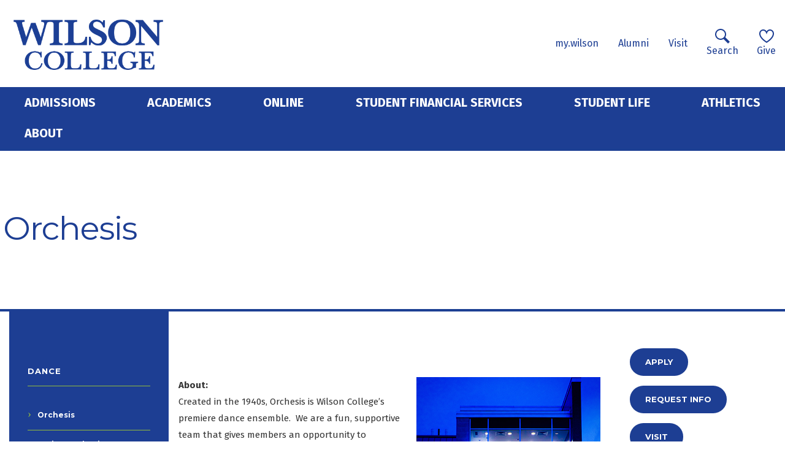

--- FILE ---
content_type: text/html; charset=UTF-8
request_url: https://wilson.edu/orchesis
body_size: 14829
content:
<!DOCTYPE html>
<html lang="en" dir="ltr">
  <head>
    <!-- Google Tag Manager -->
    <script>(function(w,d,s,l,i){w[l]=w[l]||[];w[l].push({'gtm.start':
    new Date().getTime(),event:'gtm.js'});var f=d.getElementsByTagName(s)[0],
    j=d.createElement(s),dl=l!='dataLayer'?'&l='+l:'';j.async=true;j.src=
    'https://www.googletagmanager.com/gtm.js?id='+i+dl;f.parentNode.insertBefore(j,f);
    })(window,document,'script','dataLayer','GTM-5FZDL2N');</script>
    <!-- End Google Tag Manager -->
    <meta charset="utf-8" />
<link rel="canonical" href="https://wilson.edu/orchesis" />
<meta name="Generator" content="Drupal 10 (https://www.drupal.org)" />
<meta name="MobileOptimized" content="width" />
<meta name="HandheldFriendly" content="true" />
<meta name="viewport" content="width=device-width, initial-scale=1, shrink-to-fit=no" />
<script type="application/ld+json">{
    "@context": "https://schema.org",
    "@graph": [
        {
            "@type": "CollegeOrUniversity",
            "name": "Wilson College",
            "url": "https://www.wilson.edu",
            "sameAs": [
                "https://www.facebook.com/WilsonCollegePa/",
                "https://x.com/WilsonCollegePA"
            ],
            "telephone": "+1-717-264-4141",
            "address": {
                "@type": "PostalAddress",
                "streetAddress": "1015 Philadelphia Ave.",
                "addressLocality": "Chambersburg",
                "addressRegion": "PA",
                "postalCode": "17201",
                "addressCountry": "US"
            }
        },
        {
            "@type": "WebSite",
            "name": "Wilson College",
            "url": "https://www.wilson.edu"
        }
    ]
}</script>
<meta http-equiv="x-ua-compatible" content="ie=edge" />
<link rel="icon" href="/themes/custom/wilson_theme/favicon.ico" type="image/vnd.microsoft.icon" />

    <title>Orchesis | Wilson Edu</title>
    <link rel="stylesheet" media="all" href="/sites/default/files/css/css_FnVsXEGYcv5plfjQEPoVIxn4i5G_frB1ar2wkOxMt2U.css?delta=0&amp;language=en&amp;theme=wilson_theme&amp;include=eJyFTksOQiEMvBDCkUiRPmhSKKFF8m7v043GjZvJ_JKZJGJqE0ZMMCdJaKgKBTUylWou_eZdMrpDusFGlYbhi_uN6SX1b8FrpeYaZoJwEBtOf4dhJN0NmFCuwaohzzWA_cfxq4-VmLRidnqqYQsJFN2DcGt4o2-SF6PbxCo9WsXrQ2FJwDe1k6mXJ_UHYSE" />
<link rel="stylesheet" media="all" href="https://use.fontawesome.com/releases/v5.13.1/css/all.css" />
<link rel="stylesheet" media="all" href="https://use.fontawesome.com/releases/v5.13.1/css/v4-shims.css" />
<link rel="stylesheet" media="all" href="/sites/default/files/css/css_kk2USWaaGmNZYTGuKBcyGdcuIhMW5ewL_-YWHMGsP38.css?delta=3&amp;language=en&amp;theme=wilson_theme&amp;include=eJyFTksOQiEMvBDCkUiRPmhSKKFF8m7v043GjZvJ_JKZJGJqE0ZMMCdJaKgKBTUylWou_eZdMrpDusFGlYbhi_uN6SX1b8FrpeYaZoJwEBtOf4dhJN0NmFCuwaohzzWA_cfxq4-VmLRidnqqYQsJFN2DcGt4o2-SF6PbxCo9WsXrQ2FJwDe1k6mXJ_UHYSE" />
<link rel="stylesheet" media="all" href="/sites/default/files/css/css_p8l-7QviuusxMxWWSwtSfdDTbzCnWBFclSytsR6Cssg.css?delta=4&amp;language=en&amp;theme=wilson_theme&amp;include=eJyFTksOQiEMvBDCkUiRPmhSKKFF8m7v043GjZvJ_JKZJGJqE0ZMMCdJaKgKBTUylWou_eZdMrpDusFGlYbhi_uN6SX1b8FrpeYaZoJwEBtOf4dhJN0NmFCuwaohzzWA_cfxq4-VmLRidnqqYQsJFN2DcGt4o2-SF6PbxCo9WsXrQ2FJwDe1k6mXJ_UHYSE" />

    
  </head>
  <body class="layout-no-sidebars page-node-5071 path-node node--type-academic-program-document">
    <!-- Google Tag Manager (noscript) -->
    <noscript><iframe src="https://www.googletagmanager.com/ns.html?id=GTM-5FZDL2N"
    height="0" width="0" style="display:none;visibility:hidden"></iframe></noscript>
    <!-- End Google Tag Manager (noscript) -->
    <a href="#main-content" class="visually-hidden focusable skip-link">
      Skip to main content
    </a>
    
      <div class="dialog-off-canvas-main-canvas" data-off-canvas-main-canvas>
    <div id="page-wrapper">
  <div id="page">
        <header id="header" class="header" role="banner" aria-label="Site header">
                                <div class="branding">
                            <section class="region region-branding d-flex">
          <a href="/" title="Home" rel="home" class="navbar-brand">
              <img src="/themes/custom/wilson_theme/logo.png" alt="Home" class="img-fluid d-inline-block align-top" />
          </a>
  <nav role="navigation" aria-labelledby="block-secondarynavigation-menu" id="block-secondarynavigation" class="block block-menu navigation menu--secondary-navigation">
            
  <h2 class="sr-only" id="block-secondarynavigation-menu">Secondary navigation</h2>
  

        
              <ul id="block-secondarynavigation" class="clearfix nav">
                    <li class="nav-item">
                <a href="https://my.wilson.edu" class="nav-link nav-link-https--mywilsonedu">my.wilson</a>
              </li>
                <li class="nav-item">
                <a href="/alumni-relations" class="nav-link nav-link--alumni-relations" data-drupal-link-system-path="node/2105">Alumni</a>
              </li>
                <li class="nav-item">
                <a href="/visit" class="nav-link nav-link--visit" data-drupal-link-system-path="node/1231">Visit</a>
              </li>
        </ul>
  


  </nav>
<div class="search-block-form block block-search block-search-form-block" data-drupal-selector="search-block-form" id="block-wilson-theme-search" role="search">
  
    
    <div class="content container d-flex align-items-center search-block-content">
    <div class="nav-search-link">
      <a href=""><span class="search-icon"></span>Search</a>
      <div class="search-form-wrapper"><form action="/search/node" method="get" id="search-block-form" accept-charset="UTF-8" class="search-form search-block-form form-row">
  




        
  <div class="js-form-item js-form-type-search form-type-search js-form-item-keys form-item-keys form-no-label mb-3">
          <label for="edit-keys" class="visually-hidden">Search</label>
                    <input title="Enter the terms you wish to search for." data-drupal-selector="edit-keys" type="search" id="edit-keys" name="keys" value="" size="15" maxlength="128" placeholder="Search web or people" class="form-search form-control" />

                      </div>
<div data-drupal-selector="edit-actions" class="form-actions js-form-wrapper form-wrapper mb-3" id="edit-actions"><button data-drupal-selector="edit-submit" type="submit" id="edit-submit" value="Search" class="button js-form-submit form-submit btn btn-primary">Search</button>
</div>

</form>
</div>
    </div>
    <div class="nav-give-link">
      <a href="/ways-give"><span class="heart-icon"></span>Give</a>
    </div>
    <button class="navbar-toggler navbar-toggler-right d-lg-none" type="button" data-toggle="collapse" data-target="#CollapsingNavbar" aria-controls="CollapsingNavbar" aria-expanded="false" aria-label="Toggle navigation"><i class="fas fa-bars"></i></button>
  </div>
</div>

  </section>

                      </div>
                <nav  class="navbar navbar-dark bg-primary navbar-expand-lg" id="navbar-main">
          
                      <div class="collapse navbar-collapse justify-content-start" id="CollapsingNavbar">
                <div class="container region region-main-nav">
    <nav role="navigation" aria-labelledby="block-wilson-theme-main-menu-menu" id="block-wilson-theme-main-menu" class="block block-menu navigation menu--main">
            
  <h2 class="visually-hidden" id="block-wilson-theme-main-menu-menu">Main navigation</h2>
  

        
              <ul id="block-wilson-theme-main-menu" class="clearfix nav navbar-nav">
                    <li class="nav-item menu-item--expanded dropdown">
                          <a href="/admissions" class="nav-link nav-link--admissions" data-drupal-link-system-path="node/5701">Admissions</a>
          <span class="fas fa-angle-double-down dropdown-toggle" data-toggle="dropdown" aria-expanded="false" aria-haspopup="true"></span>
                        <ul class="dropdown-menu">
                    <li class="dropdown-item">
                          <a href="/undergraduate" class="nav-link--undergraduate" data-drupal-link-system-path="node/3982">Undergraduate</a>
              </li>
                <li class="dropdown-item">
                          <a href="/graduate" class="nav-link--graduate" data-drupal-link-system-path="node/3985">Graduate</a>
              </li>
                <li class="dropdown-item">
                          <a href="/teacher-certification-pathways" class="nav-link--teacher-certification-pathways" data-drupal-link-system-path="node/4757">Teacher Certification Pathways</a>
              </li>
                <li class="dropdown-item">
                          <a href="/transfer-students" class="nav-link--transfer-students" data-drupal-link-system-path="node/1217">Transfer Students </a>
              </li>
                <li class="dropdown-item">
                          <a href="/commuters" class="nav-link--commuters" data-drupal-link-system-path="node/5742">Commuters</a>
              </li>
                <li class="dropdown-item">
                          <a href="/international-students" class="nav-link--international-students" data-drupal-link-system-path="node/1488">International Students</a>
              </li>
                <li class="dropdown-item">
                          <a href="/single-parent-scholar-program" class="nav-link--single-parent-scholar-program" data-drupal-link-system-path="node/618">Single Parent Scholar Program</a>
              </li>
                <li class="dropdown-item">
                          <a href="/dual-enrollment" class="nav-link--dual-enrollment" data-drupal-link-system-path="node/4762">Dual Enrollment</a>
              </li>
                <li class="dropdown-item">
                          <a href="/wilson-college-your-students-path-success" class="nav-link--wilson-college-your-students-path-success" data-drupal-link-system-path="node/6962">High School Counselor Info</a>
              </li>
                <li class="dropdown-item">
                          <a href="/military-friendly" class="nav-link--military-friendly" data-drupal-link-system-path="node/1393">Military</a>
              </li>
                <li class="dropdown-item">
                          <a href="/wilson-college-partnerships" class="nav-link--wilson-college-partnerships" data-drupal-link-system-path="node/4263">Partnerships</a>
              </li>
                <li class="dropdown-item">
                          <a href="/apply-to-wilson" class="nav-link--apply-to-wilson" data-drupal-link-system-path="node/2251">Apply</a>
              </li>
                <li class="dropdown-item">
                          <a href="/visit" class="nav-link--visit" data-drupal-link-system-path="node/1231">Visit</a>
              </li>
                <li class="dropdown-item">
                          <a href="https://www.wilson.edu/request-information" class="nav-link-https--wwwwilsonedu-request-information">Get Info</a>
              </li>
        </ul>
  
              </li>
                <li class="nav-item menu-item--expanded dropdown">
                          <a href="/academics" class="nav-link nav-link--academics" data-drupal-link-system-path="node/4005">Academics</a>
          <span class="fas fa-angle-double-down dropdown-toggle" data-toggle="dropdown" aria-expanded="false" aria-haspopup="true"></span>
                        <ul class="dropdown-menu">
                    <li class="dropdown-item">
                          <a href="/undergraduate-programs" class="nav-link--undergraduate-programs" data-drupal-link-system-path="node/4045">Undergraduate Programs</a>
              </li>
                <li class="dropdown-item">
                          <a href="/graduate-degree-programs" class="nav-link--graduate-degree-programs" data-drupal-link-system-path="node/5152">Graduate Degree Programs</a>
              </li>
                <li class="dropdown-item">
                          <a href="/doctor-occupational-therapy" class="nav-link--doctor-occupational-therapy" data-drupal-link-system-path="node/6983">Doctor of Occupational Therapy</a>
              </li>
                <li class="dropdown-item">
                          <a href="https://online.wilson.edu" class="nav-link-https--onlinewilsonedu">Online</a>
              </li>
                <li class="dropdown-item">
                          <a href="/teacher-certification" class="nav-link--teacher-certification" data-drupal-link-system-path="node/5221">Teacher Certification</a>
              </li>
                <li class="dropdown-item">
                          <a href="/academic-calendar-and-events" class="nav-link--academic-calendar-and-events" data-drupal-link-system-path="node/1729">Academic Calendar and Events</a>
              </li>
                <li class="dropdown-item">
                          <a href="/pre-professional-programs" class="nav-link--pre-professional-programs" data-drupal-link-system-path="node/1713">Pre-Professional Programs</a>
              </li>
                <li class="dropdown-item">
                          <a href="/academic-support-center" class="nav-link--academic-support-center" data-drupal-link-system-path="node/658">Academic Success Center</a>
              </li>
                <li class="dropdown-item">
                          <a href="/study-abroad-and-campus-programs" class="nav-link--study-abroad-and-campus-programs" data-drupal-link-system-path="node/636">Study Abroad</a>
              </li>
                <li class="dropdown-item">
                          <a href="/internships-3" class="nav-link--internships-3" data-drupal-link-system-path="node/599">Internships</a>
              </li>
                <li class="dropdown-item">
                          <a href="/advanced-placement-credit" class="nav-link--advanced-placement-credit" data-drupal-link-system-path="node/1221">Advanced Placement</a>
              </li>
                <li class="dropdown-item">
                          <a href="/learning-opportunities" class="nav-link--learning-opportunities" data-drupal-link-system-path="node/655">Learning Opportunities</a>
              </li>
                <li class="dropdown-item">
                          <a href="/phi-beta-kappa-honor-society" class="nav-link--phi-beta-kappa-honor-society" data-drupal-link-system-path="node/380">Phi Beta Kappa</a>
              </li>
                <li class="dropdown-item">
                          <a href="/john-stewart-memorial-library" class="nav-link--john-stewart-memorial-library" data-drupal-link-system-path="node/4110">Library</a>
              </li>
                <li class="dropdown-item">
                          <a href="/fulton-center-sustainability-studies" class="nav-link--fulton-center-sustainability-studies" data-drupal-link-system-path="node/192">Fulton Center for Sustainability Studies</a>
              </li>
                <li class="dropdown-item">
                          <a href="/hankey-center-and-archives" class="nav-link--hankey-center-and-archives" data-drupal-link-system-path="node/299">Hankey Center and Archives</a>
              </li>
                <li class="dropdown-item">
                          <a href="/equestrian-center" class="nav-link--equestrian-center" data-drupal-link-system-path="node/246">Equestrian Center</a>
              </li>
                <li class="dropdown-item">
                          <a href="/registrar" class="nav-link--registrar" data-drupal-link-system-path="node/1460">Registrar</a>
              </li>
                <li class="dropdown-item">
                          <a href="http://wilson.smartcatalogiq.com/" class="nav-link-http--wilsonsmartcatalogiqcom-">Course Catalog</a>
              </li>
        </ul>
  
              </li>
                <li class="nav-item menu-item--expanded dropdown">
                          <a href="https://online.wilson.edu" class="nav-link nav-link-https--onlinewilsonedu">Online</a>
          <span class="fas fa-angle-double-down dropdown-toggle" data-toggle="dropdown" aria-expanded="false" aria-haspopup="true"></span>
                        <ul class="dropdown-menu">
                    <li class="dropdown-item">
                          <a href="/online-undergraduate-programs" class="nav-link--online-undergraduate-programs" data-drupal-link-system-path="node/6708">Online Undergraduate Programs</a>
              </li>
                <li class="dropdown-item">
                          <a href="/online-graduate-programs" class="nav-link--online-graduate-programs" data-drupal-link-system-path="node/6709">Online Graduate Programs</a>
              </li>
                <li class="dropdown-item">
                          <a href="/doctor-occupational-therapy" class="nav-link--doctor-occupational-therapy" data-drupal-link-system-path="node/6983">Doctor of Occupational Therapy</a>
              </li>
        </ul>
  
              </li>
                <li class="nav-item menu-item--expanded dropdown">
                          <a href="/student-financial-services" class="nav-link nav-link--student-financial-services" data-drupal-link-system-path="node/3997">Student Financial Services</a>
          <span class="fas fa-angle-double-down dropdown-toggle" data-toggle="dropdown" aria-expanded="false" aria-haspopup="true"></span>
                        <ul class="dropdown-menu">
                    <li class="dropdown-item">
                          <a href="/affordability" class="nav-link--affordability" data-drupal-link-system-path="node/1136">Affordability</a>
              </li>
                <li class="dropdown-item">
                          <a href="/financial-aid" class="nav-link--financial-aid" data-drupal-link-system-path="node/190">Financial Aid</a>
              </li>
                <li class="dropdown-item">
                          <a href="/financial-aid-faqs" class="nav-link--financial-aid-faqs" data-drupal-link-system-path="node/1193">FAQs</a>
              </li>
                <li class="dropdown-item">
                          <a href="/how-we-help" class="nav-link--how-we-help" data-drupal-link-system-path="node/6539">How We Help</a>
              </li>
                <li class="dropdown-item">
                          <a href="/paying-college" class="nav-link--paying-college" data-drupal-link-system-path="node/6538">Paying for College</a>
              </li>
                <li class="dropdown-item">
                          <a href="/policies-terminology" class="nav-link--policies-terminology" data-drupal-link-system-path="node/1164">Policies and Terminology</a>
              </li>
                <li class="dropdown-item">
                          <a href="/tuition-and-fees" class="nav-link--tuition-and-fees" data-drupal-link-system-path="node/6430">Tuition and Fees</a>
              </li>
        </ul>
  
              </li>
                <li class="nav-item menu-item--expanded dropdown">
                          <a href="/student-life" class="nav-link nav-link--student-life" data-drupal-link-system-path="node/3995">Student Life</a>
          <span class="fas fa-angle-double-down dropdown-toggle" data-toggle="dropdown" aria-expanded="false" aria-haspopup="true"></span>
                        <ul class="dropdown-menu">
                    <li class="dropdown-item">
                          <a href="/academic-support-center" class="nav-link--academic-support-center" data-drupal-link-system-path="node/658">Academic Success Center</a>
              </li>
                <li class="dropdown-item">
                          <a href="/campus-dining" class="nav-link--campus-dining" data-drupal-link-system-path="node/6648">Campus Dining</a>
              </li>
                <li class="dropdown-item">
                          <a href="/campus-housing" class="nav-link--campus-housing" data-drupal-link-system-path="node/134">Campus Housing</a>
              </li>
                <li class="dropdown-item">
                          <a href="/campus-life-faqs" class="nav-link--campus-life-faqs" data-drupal-link-system-path="node/519">Campus Life FAQ&#039;s</a>
              </li>
                <li class="dropdown-item">
                          <a href="/career-development" class="nav-link--career-development" data-drupal-link-system-path="node/4954">Career Development</a>
              </li>
                <li class="dropdown-item">
                          <a href="/clubs-and-activities" class="nav-link--clubs-and-activities" data-drupal-link-system-path="node/3992">Clubs and Activities</a>
              </li>
                <li class="dropdown-item">
                          <a href="/college-store" class="nav-link--college-store" data-drupal-link-system-path="node/6735">College Store</a>
              </li>
                <li class="dropdown-item">
                          <a href="/getting-involved" class="nav-link--getting-involved" data-drupal-link-system-path="node/2550">Getting Involved</a>
              </li>
                <li class="dropdown-item">
                          <a href="/living-campus" class="nav-link--living-campus" data-drupal-link-system-path="node/2411">Living on Campus</a>
              </li>
                <li class="dropdown-item">
                          <a href="https://www.wilson.edu/sites/default/files/2025-08/wilson-college-blue-book-2025-2026.pdf" class="nav-link-https--wwwwilsonedu-sites-default-files-2025-08-wilson-college-blue-book-2025-2026pdf">Student Blue Book</a>
              </li>
                <li class="dropdown-item">
                          <a href="/student-services" class="nav-link--student-services" data-drupal-link-system-path="node/156">Student Services</a>
              </li>
                <li class="dropdown-item">
                          <a href="/parents" class="nav-link--parents" data-drupal-link-system-path="node/2356">Parents</a>
              </li>
                <li class="dropdown-item">
                          <a href="/phoenix-against-violence" class="nav-link--phoenix-against-violence" data-drupal-link-system-path="node/5746">Phoenix Against Violence</a>
              </li>
                <li class="dropdown-item">
                          <a href="/pets-campus" class="nav-link--pets-campus" data-drupal-link-system-path="node/6230">Pets on Campus</a>
              </li>
                <li class="dropdown-item">
                          <a href="/orientation" class="nav-link--orientation" data-drupal-link-system-path="node/3933">Student Orientation</a>
              </li>
                <li class="dropdown-item">
                          <a href="/student-wellness" class="nav-link--student-wellness" data-drupal-link-system-path="node/2529">Student Wellness</a>
              </li>
        </ul>
  
              </li>
                <li class="nav-item">
                          <a href="http://wilsonphoenix.com" class="nav-link nav-link-http--wilsonphoenixcom">Athletics</a>
              </li>
                <li class="nav-item menu-item--expanded dropdown">
                          <a href="/about-wilson-college" class="nav-link nav-link--about-wilson-college" data-drupal-link-system-path="node/4006">About</a>
          <span class="fas fa-angle-double-down dropdown-toggle" data-toggle="dropdown" aria-expanded="false" aria-haspopup="true"></span>
                        <ul class="dropdown-menu">
                    <li class="dropdown-item">
                          <a href="/our-campus" class="nav-link--our-campus" data-drupal-link-system-path="node/133">Our Campus</a>
              </li>
                <li class="dropdown-item">
                          <a href="/history-and-traditions" class="nav-link--history-and-traditions" data-drupal-link-system-path="node/110">History and Traditions</a>
              </li>
                <li class="dropdown-item">
                          <a href="/welcome" class="nav-link--welcome" data-drupal-link-system-path="node/137">President</a>
              </li>
                <li class="dropdown-item">
                          <a href="/offices" class="nav-link--offices" data-drupal-link-system-path="node/5058">Offices</a>
              </li>
                <li class="dropdown-item">
                          <a href="/mission-and-vision" class="nav-link--mission-and-vision" data-drupal-link-system-path="node/6289">Mission and Vision</a>
              </li>
                <li class="dropdown-item">
                          <a href="/honor-principle" class="nav-link--honor-principle" data-drupal-link-system-path="node/130">Honor Principle</a>
              </li>
                <li class="dropdown-item">
                          <a href="/values" class="nav-link--values" data-drupal-link-system-path="node/6290">Values</a>
              </li>
                <li class="dropdown-item">
                          <a href="/consumer-information" class="nav-link--consumer-information" data-drupal-link-system-path="node/5011">Consumer Information</a>
              </li>
                <li class="dropdown-item">
                          <a href="/human-resources" class="nav-link--human-resources" data-drupal-link-system-path="node/6307">Human Resources</a>
              </li>
                <li class="dropdown-item">
                          <a href="/notice-non-discrimination-and-equal-opportunity" class="nav-link--notice-non-discrimination-and-equal-opportunity" data-drupal-link-system-path="node/2828">Notice of Non-Discrimination and Equal Opportunity</a>
              </li>
                <li class="dropdown-item">
                          <a href="/employment-opportunities" class="nav-link--employment-opportunities" data-drupal-link-system-path="node/6600">Employment Opportunities</a>
              </li>
                <li class="dropdown-item">
                          <a href="/commencement" class="nav-link--commencement" data-drupal-link-system-path="node/4488">Commencement</a>
              </li>
                <li class="dropdown-item">
                          <a href="/arts-wilson" class="nav-link--arts-wilson" data-drupal-link-system-path="node/5197">The Arts at Wilson</a>
              </li>
                <li class="dropdown-item">
                          <a href="/conference-and-event-center" class="nav-link--conference-and-event-center" data-drupal-link-system-path="node/493">Conferences and Events</a>
              </li>
                <li class="dropdown-item">
                          <a href="/campus-safety" class="nav-link--campus-safety" data-drupal-link-system-path="node/463">Campus Safety</a>
              </li>
                <li class="dropdown-item">
                          <a href="/policy-taking-photos-wilson-college-campus" title="Information regarding photography, photo shoots, and taking photos on campus. Includes a link to the photography policy." class="nav-link--policy-taking-photos-wilson-college-campus" data-drupal-link-system-path="node/5345">Policy for Taking Photos on the Wilson College Campus</a>
              </li>
        </ul>
  
              </li>
        </ul>
  


  </nav>

  </div>

                                          </nav>
          </header>
          <div class="highlighted">
        <aside class="container-fluid section clearfix" role="complementary">
            <div data-drupal-messages-fallback class="hidden"></div>


        </aside>
      </div>
                <div id="main-wrapper" class="layout-main-wrapper container-fluid clearfix">
              <div class="row row-offcanvas row-offcanvas-left clearfix">
                        <main class="main-content col col-12 pl-0 pr-0" id="content" role="main">
              <a id="main-content" tabindex="-1"></a>
                <div id="block-wilson-theme-content" class="block block-system block-system-main-block">
  
    
      <div class="content">
      

<article data-history-node-id="5071" class="node node--type-academic-program-document node--view-mode-full clearfix banner">
  <header>
    
              <h1 class="node__title title">
        <span class="field field--name-title field--type-string field--label-hidden">Orchesis</span>

      </h1>
        
        
  </header>

  <div class="node__content_wrapper container has-sidebars">
    <div class="node__content sidebar-type clearfix">
      


      <div class="field field--name-field-component-set field--type-entity-reference-revisions field--label-hidden field__items">
              <div class="field__item">  <div class="paragraph paragraph--type--component-set paragraph--view-mode--default">
          
      <div class="field field--name-field-component-items field--type-entity-reference-revisions field--label-hidden field__items">
              <div class="field__item">  <div class="paragraph paragraph--type--component paragraph--view-mode--default">
          
      <div class="field field--name-field-component field--type-entity-reference-revisions field--label-hidden field__items">
              <div class="field__item">  <div class="container-fluid paragraph paragraph--type--free-text paragraph--view-mode--default">
          
            <div class="clearfix text-formatted field field--name-field-body field--type-text-long field--label-hidden field__item"><p>&nbsp;</p>

<p><strong><img alt class="align-right" height="450" src="/sites/default/files/uploaded/WilsonCollegeByRhinehartPhotography1Fav-111.jpg" width="300" loading="lazy">About:</strong><br>
Created in the 1940s, Orchesis is Wilson College’s premiere dance ensemble. &nbsp;We are a fun, supportive team that gives members an opportunity to experience all facets of dance: choreography, performance, costume design and more. &nbsp;No experience is necessary. &nbsp;Orchesis attempts to introduce students to the broadest opportunities possible for active participation in the various forms of dance. Students work with visiting artists; attend performances in other venues; study in New York City; engage in choreographic projects; work in the community to educate and develop an audience for dance; gain experience in lighting, sound and costume design – all technical aspects of performance.</p>

<p>Orchesis participates in school activities and collaborates with other groups to create a sense of camaraderie on campus. Fundraisers are held throughout the year to raise money for events that strengthen the dance curriculum. Visiting artists, intensive study in dance at off-campus sites, and cost of tickets for trips to view dance are all supported by Orchesis.</p>

<p><strong>Meetings:</strong><br>
Orchesis meets every Monday from 4:00-6:00. During this time we collaborate and rehearse our group dance that is performed at the end of the semester. Typically, the show also features solos, duets, trio, etc, so other rehearsals take place throughout all days of the week. &nbsp;<br>
&nbsp;<br>
<strong>Events:</strong><br>
At the end of every semester we have our performance that is open to the campus as well as the community (both on and off campus). Every semester we invite a guest artist to stay for a week and teach classes. This week is also open to the entire campus.</p>

<p>Occasionally we will perform in other events around the school such as Arts Day and events like that. Our shows each semester are a full production, involving: &nbsp;lighting design, costume design, a full marketing and advertising plan, and extensive collaboration/communication with other departments on campus (such as Marketing and Communication, Admissions, and the Fine Arts and Dance Department).&nbsp;</p>

<p><strong>Membership:</strong><br>
Anyone is welcome to join. No experience is needed. We place dancers in the group piece, as well as smaller pieces, accommodating all dance levels. Orchesis can be taken for two credits, or recreationally.&nbsp;</p>

<p>
<video controls height="338" width="600"><source src="https://www.wilson.edu/sites/default/files/2019_05_02_10_16_04.mp4" type="video/mp4"> Your browser does not support the video tag.</video>
</p>
</div>
      
      </div>
</div>
          </div>
  
      </div>
</div>
          </div>
  
      </div>
</div>
              <div class="field__item">  <div class="paragraph paragraph--type--component-set paragraph--view-mode--default">
          
      <div class="field field--name-field-component-items field--type-entity-reference-revisions field--label-hidden field__items">
              <div class="field__item">  <div class="paragraph paragraph--type--component paragraph--view-mode--default">
          
      <div class="field field--name-field-component field--type-entity-reference-revisions field--label-hidden field__items">
              <div class="field__item">  <div class="paragraph paragraph--type--news-events-panel paragraph--view-mode--default">
    <div class="row">
              <div class="events col-12 col-lg-12">
                    <div class="content">
                      
            <h2 class="field field--name-field-title field--type-string field--label-hidden field__item">Arts @ Wilson News and Events</h2>
      
                  </div>
        <div class="views-element-container"><div class="view view-news-and-events view-id-news_and_events view-display-id-block_events js-view-dom-id-960f173b58aacbadebcec174eefcb3a19de27108d20bedcf663ad475e7b037dd">
  
    
      
      <div class="view-content">
          <div class="views-row">
    
<div class="views-field views-field-field-event-date">
  <div class="views-field-field-event-date__month">
  	Sep
  </div>
  <div class="views-field-field-event-date__day">
  	18
  </div>
  <div class="views-field-field-event-date__year">
  	2025
  </div>
</div>
<div class="content-wrapper">
  <div class="views-field views-field-title">
    <a href="/amos-paul-kennedy-jr-consider-everything-experiment-exhibition" hreflang="en">Amos Paul Kennedy Jr: Consider Everything An Experiment exhibition</a>
  </div>
  <div class="views-field views-field-body">
    <p>On Thursday, September 18 at 4:30 PM we will open the exhibition Amos Paul Kennedy Jr: <span>Consider Everything An Experiment</span> in the Bogigian Gallery at Wilson College.</p>
  </div>
  <div class="views-field views-field-field-event-location">
    
  </div>
  <div class="views-field views-field-field-event-date-1">
    4:30 PM - 5:00 PM
  </div>
</div>

  </div>

    </div>
  
          </div>
</div>


        
                                
          <a href="https://www.wilson.edu/more-events" class="arrow-link">More events. ➜</a>

              </div>
                      </div>
  </div>

</div>
          </div>
  
      </div>
</div>
              <div class="field__item">  <div class="paragraph paragraph--type--component paragraph--view-mode--default">
          
      <div class="field field--name-field-component field--type-entity-reference-revisions field--label-hidden field__items">
              <div class="field__item">  <div class="paragraph paragraph--type--news-events-panel paragraph--view-mode--default">
    <div class="row">
                          <div class="news col-12 col-lg-12">
                    <div class="views-element-container"><div class="view view-news-and-events view-id-news_and_events view-display-id-block_news js-view-dom-id-44ec40325a7b6eb605be229d5cbe7cad0fddf28d87273af5700c673bf44184b0">
  
    
      
      <div class="view-content">
          <div class="views-row">
    

<article data-history-node-id="7302" class="node node--type-news-article node--view-mode-card clearfix">
  <div class="card-wrapper">
    <div class="card">
      <div class="image-wrapper">
        
            <div class="field field--name-field-main-image field--type-entity-reference field--label-hidden field__item"><div>
  
  
  <div class="field field--name-field-media-image field--type-image field--label-visually_hidden">
    <div class="field__label visually-hidden">Image</div>
              <div class="field__item">    <picture>
                  <source srcset="/sites/default/files/styles/original/public/2025-11/Waltzing_matilda_monitor.webp?itok=FHbIh9o8 1x" type="image/webp" width="1280" height="720"/>
              <source srcset="/sites/default/files/styles/original/public/2025-11/Waltzing_matilda_monitor.png?itok=FHbIh9o8 1x" type="image/png" width="1280" height="720"/>
                  <img loading="eager" srcset="/sites/default/files/styles/original/public/2025-11/Waltzing_matilda_monitor.png?itok=FHbIh9o8 1x" width="1280" height="720" src="/sites/default/files/styles/original/public/2025-11/Waltzing_matilda_monitor.png?itok=FHbIh9o8" alt="waltzing matilda" />

  </picture>

</div>
          </div>

</div>
</div>
      

        <div class="content-wrapper">
          <h2 class="node__title"><span class="field field--name-title field--type-string field--label-hidden">Wilson College Showcases Centuries of Protest Art in New Exhibition</span>
</h2>
          <div class="description-box">
            
            <div class="clearfix text-formatted field field--name-body field--type-text-with-summary field--label-hidden field__item"><p>Wilson College will open a new art exhibition titled “Jacques Callot and Those Who Came After” on Wednesday, Nov. 19, at 4:30 p.m.</p></div>
      
            <a href="/wilson-college-showcases-centuries-protest-art-new-exhibition">Read more</a>
          </div>
        </div>
      </div>
    </div>
  </div>
</article>

  </div>
    <div class="views-row">
    

<article data-history-node-id="7285" class="node node--type-news-article node--view-mode-card clearfix">
  <div class="card-wrapper">
    <div class="card">
      <div class="image-wrapper">
        
            <div class="field field--name-field-main-image field--type-entity-reference field--label-hidden field__item"><div>
  
  
  <div class="field field--name-field-media-image field--type-image field--label-visually_hidden">
    <div class="field__label visually-hidden">Image</div>
              <div class="field__item">    <picture>
                  <source srcset="/sites/default/files/styles/original/public/2025-10/Braswell.webp?itok=c2q6bg_h 1x" type="image/webp" width="2621" height="1904"/>
              <source srcset="/sites/default/files/styles/original/public/2025-10/Braswell.jpg?itok=c2q6bg_h 1x" type="image/jpeg" width="2621" height="1904"/>
                  <img loading="eager" srcset="/sites/default/files/styles/original/public/2025-10/Braswell.jpg?itok=c2q6bg_h 1x" width="2621" height="1904" src="/sites/default/files/styles/original/public/2025-10/Braswell.jpg?itok=c2q6bg_h" alt="drawing" />

  </picture>

</div>
          </div>

</div>
</div>
      

        <div class="content-wrapper">
          <h2 class="node__title"><span class="field field--name-title field--type-string field--label-hidden">Emerging Artists Shine in Wilson College Exhibit at Coyle Free Library </span>
</h2>
          <div class="description-box">
            
            <div class="clearfix text-formatted field field--name-body field--type-text-with-summary field--label-hidden field__item"><p>An exhibit featuring artwork by Wilson College students will open Saturday, Nov. 1, 2025, at the Coyle Free Library in Chambersburg.</p></div>
      
            <a href="/emerging-artists-shine-wilson-college-exhibit-coyle-free-library">Read more</a>
          </div>
        </div>
      </div>
    </div>
  </div>
</article>

  </div>

    </div>
  
          </div>
</div>


        
                                
          <a href="https://www.wilson.edu/news-articles/" class="arrow-link">More news. ➜</a>
              </div>
          </div>
  </div>

</div>
          </div>
  
      </div>
</div>
          </div>
  
      </div>
</div>
          </div>
  
    </div>

                    <div class="field field--name-field-sidebar-first field--type-entity-reference-revisions">
  <div class="field__items">
    <div class="sticky-container">
      <div class="field__item">
        <div class="paragraph--type--block">
          <div class="views-element-container"><div class="view view-academic-documents view-id-academic_documents view-display-id-block_1 js-view-dom-id-cd8270bd44ac4f658172875a98ffb2189d283995b663d5c4b15d7cda46c804ef">
  
    
      <div class="view-header">
      <h2 class="block__title block-title"><a href="/academic-program/dance">Dance</a></h2>
    </div>
      
      <div class="view-content">
          <div class="views-row">
    <div class="views-field views-field-title"><span class="field-content"><a href="/orchesis" hreflang="und">Orchesis</a></span></div>
  </div>
    <div class="views-row">
    <div class="views-field views-field-title"><span class="field-content"><a href="/spring-orchesis-performance" hreflang="und">Spring Orchesis Performance</a></span></div>
  </div>
    <div class="views-row">
    <div class="views-field views-field-title"><span class="field-content"><a href="/requirements-dance-minor" hreflang="und">Requirements Dance Minor</a></span></div>
  </div>
    <div class="views-row">
    <div class="views-field views-field-title"><span class="field-content"><a href="/career-opportunities-dance-minors" hreflang="und">Career Opportunities for Dance Minors</a></span></div>
  </div>
    <div class="views-row">
    <div class="views-field views-field-title"><span class="field-content"><a href="/dance-performance-opportunities" hreflang="und">Dance Performance Opportunities</a></span></div>
  </div>

    </div>
  
          </div>
</div>

        </div>
      </div>
    </div>
  </div>
</div>

      <div class="field field--name-field-sidebar-second field--type-entity-reference-revisions field--label-hidden field__items">
              <div class="field__item">  <div class="paragraph paragraph--type--block paragraph--view-mode--default">
          
            <div class="field field--name-field-block field--type-entity-reference field--label-hidden field__item">
            <div class="clearfix text-formatted field field--name-body field--type-text-with-summary field--label-hidden field__item"><p><a class="pill-btn opaque-blue" href="node/2251" title>Apply</a></p><p><a class="pill-btn opaque-blue" href="https://admissions.wilson.edu/register/?id=d6b14650-4049-4868-b918-56a9976305b1" title>Request info</a></p><p><a class="pill-btn opaque-blue" href="node/1231" title>Visit</a></p></div>
      </div>
      
      </div>
</div>
              <div class="field__item">  <div class="paragraph paragraph--type--block paragraph--view-mode--default">
          
            <div class="field field--name-field-block field--type-entity-reference field--label-hidden field__item">
            <div class="clearfix text-formatted field field--name-body field--type-text-with-summary field--label-hidden field__item"><h3>Contact</h3><p><strong>Jen Graham</strong><br>Visiting Assistant Professor &amp; Assistant MFA Director<br><a href="https://wilson.edu/faculty-staff-contact?aca=178&amp;fac=6587">Contact via email</a><br>&nbsp;</p></div>
      </div>
      
      </div>
</div>
              <div class="field__item">  <div class="paragraph paragraph--type--block paragraph--view-mode--default">
          
            <div class="field field--name-field-block field--type-entity-reference field--label-hidden field__item">
            <div class="clearfix text-formatted field field--name-body field--type-text-with-summary field--label-hidden field__item"><h2>Arts @ Wilson</h2><p><a href="node/4161">Annual Juried High School Student Art Exhibition</a></p><p><a href="https://www.wilson.edu/art-exhibition-archives">Archive of Past Art Exhibits</a></p><p><a href="node/1732">ArtsFest</a></p><p><a href="https://www.wilson.edu/barron-blewett-hunnicutt-classics-gallery">Barron Blewett Hunnicutt Classics Gallery</a>&nbsp;</p><p><a href="node/5386">Bogigian Gallery</a>&nbsp;</p><p><a href="node/5387">Cooley Gallery</a></p><p><a href="/node/1692">Dance</a></p><p><a href="https://www.wilson.edu/hankey-exhibits">Exhibits at Hankey Center</a></p><p><a href="/node/6591">Music</a></p><p><a href="https://www.wilson.edu/orchesis">Orchesis</a></p></div>
      </div>
      
      </div>
</div>
          </div>
  

            </div>

</article>

    </div>
  </div>


            </main>
                            </div>
          </div>
            <footer class="website-footer">
              <div class="container-fluid">
          <div class="site-footer__wrapper row">
                          <div class="site-footer__first col-lg-2">
                  <section class="region region-footer-first">
    <div id="block-footerlogo" class="block__footer-logo block-content-basic block block-block-content block-block-content56413186-ed00-45de-8772-3da8c510c713">
  
    
      <div class="content">
      
            <div class="clearfix text-formatted field field--name-body field--type-text-with-summary field--label-hidden field__item"><svg id="footer-logo" style="enable-background:new 0 0 245.5 244.2;" viewBox="0 0 245.5 244.2" x="0px" xml:space="preserve" y="0px"> <g> <path class="st0" d="M122.8,1.5C56.1,1.5,2.1,55.5,2.1,122.1c0,66.6,54,120.7,120.7,120.7c66.6,0,120.7-54,120.7-120.7
      C243.4,55.5,189.4,1.5,122.8,1.5z M122.8,234.2c-61.9,0-112-50.2-112-112c0-61.9,50.2-112,112-112c61.9,0,112,50.2,112,112
      C234.8,184,184.6,234.2,122.8,234.2z" /> <path class="st0" d="M164.2,75.5c3.9,0.1,7,0.7,9.5,1.8c2.5,1.1,3.7,3.6,3.7,7.5c0,2.2-0.5,5-1.5,8.5L162.1,145l-22.8-64.5l-19.2,0
      L98.4,145L82.3,90.1c-1.2-4.2-1.9-7.1-1.9-8.8c0-2.6,0.9-4.2,2.6-4.8c1.7-0.6,4.5-0.9,8.2-0.9v-7.5H43.6v7.5c3.1,0,5.6,0.4,7.3,1.2
      c1.7,0.8,3.2,2.4,4.5,4.9c1.3,2.5,2.6,6.3,4.2,11.5l25.5,87h11.1l26.4-79.1l28.1,79.1h11.3l22.9-84.6c1.7-6.2,3.1-10.5,4.2-12.9
      c1.1-2.4,2.5-4.1,4.3-5.1c1.8-1,4.7-1.6,8.6-1.9v-7.5h-37.7V75.5z" /> </g> <path class="st0" d="M97.6,194.4h3.3v19.2h-3.3V194.4z" /> <path class="st0" d="M112.1,194.1c0.8,0,1.6,0.1,2.3,0.3c0.7,0.2,1.3,0.6,1.9,1c0.5,0.4,1,0.9,1.3,1.6c0.3,0.6,0.5,1.3,0.5,2.2
  c0,1-0.2,1.9-0.7,2.7c-0.5,0.8-1.2,1.3-2.2,1.6v0.1c0.5,0.1,0.9,0.3,1.3,0.6c0.4,0.3,0.8,0.6,1.1,1c0.3,0.4,0.6,0.9,0.8,1.4
  c0.2,0.5,0.3,1.1,0.3,1.7c0,1-0.2,1.8-0.5,2.5c-0.3,0.7-0.8,1.3-1.4,1.8c-0.6,0.5-1.3,0.9-2.1,1.1c-0.8,0.2-1.6,0.4-2.5,0.4
  c-0.9,0-1.7-0.1-2.5-0.4c-0.8-0.2-1.5-0.6-2-1.1c-0.6-0.5-1-1.1-1.4-1.8c-0.3-0.7-0.5-1.6-0.5-2.5c0-0.6,0.1-1.2,0.3-1.7
  c0.2-0.5,0.4-1,0.8-1.4c0.3-0.4,0.7-0.7,1.1-1c0.4-0.3,0.9-0.5,1.3-0.6v-0.1c-1-0.3-1.7-0.8-2.2-1.6c-0.5-0.8-0.7-1.7-0.7-2.7
  c0-0.8,0.2-1.5,0.5-2.2c0.3-0.6,0.7-1.1,1.3-1.6c0.5-0.4,1.2-0.8,1.9-1C110.5,194.2,111.3,194.1,112.1,194.1z M112.1,204.8
  c-0.4,0-0.8,0.1-1.2,0.2c-0.4,0.1-0.7,0.3-1,0.6c-0.3,0.3-0.5,0.6-0.7,1c-0.2,0.4-0.3,0.8-0.3,1.2c0,0.9,0.3,1.7,0.9,2.2
  c0.6,0.6,1.4,0.9,2.3,0.9c0.9,0,1.7-0.3,2.3-0.9c0.6-0.6,0.9-1.3,0.9-2.2c0-0.4-0.1-0.8-0.3-1.2c-0.2-0.4-0.4-0.7-0.7-1
  c-0.3-0.3-0.6-0.5-1-0.6C113,204.9,112.5,204.8,112.1,204.8z M112.1,196.9c-0.8,0-1.5,0.3-1.9,0.8c-0.5,0.5-0.7,1.1-0.7,1.8
  c0,0.8,0.2,1.4,0.7,1.9c0.5,0.5,1.1,0.8,1.9,0.8c0.4,0,0.7-0.1,1-0.2c0.3-0.1,0.6-0.3,0.8-0.6c0.2-0.2,0.4-0.5,0.6-0.9
  c0.1-0.3,0.2-0.7,0.2-1.1c0-0.7-0.2-1.3-0.7-1.8C113.5,197.1,112.9,196.9,112.1,196.9z" /> <path class="st0" d="M132,194.4l-4.6,7.1l0.1,0.1c0.2-0.1,0.5-0.2,0.8-0.2c0.3-0.1,0.7-0.1,1-0.1c0.9,0,1.6,0.2,2.3,0.5
  c0.7,0.3,1.3,0.8,1.8,1.3c0.5,0.6,0.9,1.2,1.2,2c0.3,0.7,0.4,1.5,0.4,2.4c0,1-0.2,1.9-0.5,2.7c-0.3,0.8-0.8,1.5-1.4,2.1
  c-0.6,0.6-1.3,1-2.2,1.3c-0.8,0.3-1.7,0.5-2.7,0.5c-1,0-1.9-0.2-2.8-0.4c-0.8-0.3-1.6-0.7-2.2-1.3c-0.6-0.6-1.1-1.3-1.4-2.1
  c-0.3-0.8-0.5-1.7-0.5-2.7c0-1,0.2-1.9,0.5-2.8c0.3-0.8,0.8-1.7,1.3-2.5l4.9-7.7H132z M124.7,207.4c0,0.5,0.1,0.9,0.3,1.4
  c0.2,0.4,0.4,0.8,0.7,1.1c0.3,0.3,0.7,0.6,1.1,0.7c0.4,0.2,0.9,0.3,1.4,0.3c0.5,0,0.9-0.1,1.4-0.3c0.4-0.2,0.8-0.4,1.1-0.7
  c0.3-0.3,0.6-0.7,0.7-1.1c0.2-0.4,0.3-0.9,0.3-1.4c0-0.5-0.1-0.9-0.3-1.4c-0.2-0.4-0.4-0.8-0.7-1.1c-0.3-0.3-0.7-0.6-1.1-0.7
  c-0.4-0.2-0.9-0.3-1.4-0.3c-0.5,0-0.9,0.1-1.4,0.3c-0.4,0.2-0.8,0.4-1.1,0.7c-0.3,0.3-0.6,0.7-0.7,1.1
  C124.8,206.4,124.7,206.9,124.7,207.4z" /> <path class="st0" d="M139.8,213.7l4.6-7.1l-0.1-0.1c-0.2,0.1-0.5,0.2-0.8,0.2c-0.3,0.1-0.7,0.1-1,0.1c-0.8,0-1.6-0.2-2.3-0.5
  c-0.7-0.3-1.3-0.8-1.8-1.3c-0.5-0.6-0.9-1.2-1.2-2c-0.3-0.7-0.4-1.5-0.4-2.4c0-1,0.2-1.9,0.5-2.7c0.3-0.8,0.8-1.5,1.4-2.1
  c0.6-0.6,1.3-1,2.2-1.3c0.8-0.3,1.7-0.5,2.7-0.5c1,0,1.9,0.1,2.8,0.4c0.8,0.3,1.6,0.7,2.2,1.3c0.6,0.6,1.1,1.2,1.4,2.1
  c0.3,0.8,0.5,1.7,0.5,2.7c0,1-0.2,1.9-0.5,2.8c-0.3,0.8-0.8,1.7-1.3,2.5l-4.9,7.7H139.8z M147.1,200.7c0-0.5-0.1-0.9-0.3-1.4
  c-0.2-0.4-0.4-0.8-0.8-1.1c-0.3-0.3-0.7-0.6-1.1-0.7c-0.4-0.2-0.9-0.3-1.4-0.3c-0.5,0-0.9,0.1-1.4,0.3c-0.4,0.2-0.8,0.4-1.1,0.7
  c-0.3,0.3-0.6,0.7-0.7,1.1c-0.2,0.4-0.3,0.9-0.3,1.4c0,0.5,0.1,0.9,0.3,1.4c0.2,0.4,0.4,0.8,0.7,1.1c0.3,0.3,0.7,0.6,1.1,0.7
  c0.4,0.2,0.9,0.3,1.4,0.3c0.5,0,0.9-0.1,1.4-0.3c0.4-0.2,0.8-0.4,1.1-0.7c0.3-0.3,0.6-0.7,0.8-1.1
  C147,201.7,147.1,201.2,147.1,200.7z" /> </svg></div>
      
    </div>
  </div>

  </section>

              </div>
                                      <div class="site-footer__second col-lg-2">
                  <section class="region region-footer-second">
    <div id="block-footeraddress" class="block__footer-address block-content-basic block block-block-content block-block-content0e882ca9-11b4-4135-b0a3-af2a7ba4d696">
  
    
      <div class="content">
      
            <div class="clearfix text-formatted field field--name-body field--type-text-with-summary field--label-hidden field__item"><p><font size="2">1015 Philadelphia Ave.,</font><br>
<font size="2">Chambersburg, PA 17201</font></p>

<p><font size="2">717-262-2002</font><br>
<font size="2"><a href="mailto:admissions@wilson.edu" title>admissions@wilson.edu</a></font></p>
</div>
      
    </div>
  </div>
<div id="block-footersocial" class="block-content-footer_social_block block block-block-content block-block-content6d684fb0-ef5f-465f-9d51-31912fb1d67f footer__social">

  
      <div class="footer__social--title">Follow us...</div>
    

      <div class="footer__social--content">
              <a class="footer__social--facebook" href="https://www.facebook.com/WilsonCollegePa" target="_blank"><i class="fa fa-facebook"></i></a>
                    <a class="footer__social--instagram" href="https://www.instagram.com/wilsoncollegepa" target="_blank"><i class="fa fa-instagram"></i></a>
                    <a class="footer__social--twitter" href="https://twitter.com/WilsonCollegePA" target="_blank"><i class="fa fa-twitter"></i></a>
          </div>
  </div>

  </section>

              </div>
                                      <div class="site-footer__third col-lg-6">
                  <section class="region region-footer-third">
    <nav role="navigation" aria-labelledby="block-wilson-theme-footer-menu" id="block-wilson-theme-footer" class="block__footer-menu block block-menu navigation menu--footer">
            
  <h2 class="visually-hidden" id="block-wilson-theme-footer-menu">Footer menu</h2>
  

        
              <ul id="block-wilson-theme-footer" class="clearfix nav navbar-nav">
                    <li class="nav-item">
                <a href="/alumni-relations" class="nav-link nav-link--alumni-relations" data-drupal-link-system-path="node/2105">Alumni</a>
              </li>
                <li class="nav-item menu-item--collapsed">
                <a href="http://wilsonphoenix.com" class="nav-link nav-link-http--wilsonphoenixcom">Athletics</a>
              </li>
                <li class="nav-item">
                <a href="https://www.wilson.edu/faculty-staff-contact" class="nav-link nav-link-https--wwwwilsonedu-faculty-staff-contact">Contact Faculty &amp; Staff</a>
              </li>
                <li class="nav-item">
                <a href="/employment-opportunities" class="nav-link nav-link--employment-opportunities" data-drupal-link-system-path="node/6600">Employment Opportunities</a>
              </li>
                <li class="nav-item">
                <a href="/inclement-weather-policy" class="nav-link nav-link--inclement-weather-policy" data-drupal-link-system-path="node/467">Inclement Weather Policy</a>
              </li>
                <li class="nav-item">
                <a href="https://library.wilson.edu/" class="nav-link nav-link-https--librarywilsonedu-">Library</a>
              </li>
                <li class="nav-item">
                <a href="https://my.wilson.edu" class="nav-link nav-link-https--mywilsonedu">MyWilson Portal</a>
              </li>
                <li class="nav-item">
                <a href="https://wilsoncollegestore.merchorders.com/" class="nav-link nav-link-https--wilsoncollegestoremerchorderscom-">Online College Store</a>
              </li>
                <li class="nav-item">
                <a href="https://wilson.ecampus.com" class="nav-link nav-link-https--wilsonecampuscom">Order Textbooks</a>
              </li>
                <li class="nav-item">
                <a href="/parents" class="nav-link nav-link--parents" data-drupal-link-system-path="node/2356">Parents</a>
              </li>
                <li class="nav-item">
                <a href="/privacy-statement" class="nav-link nav-link--privacy-statement" data-drupal-link-system-path="node/4742">Privacy Statement</a>
              </li>
                <li class="nav-item">
                <a href="/visit" class="nav-link nav-link--visit" data-drupal-link-system-path="node/1231">Visit</a>
              </li>
                <li class="nav-item">
                <a href="https://mag.wilson.edu/" class="nav-link nav-link-https--magwilsonedu-">Wilson Magazine</a>
              </li>
                <li class="nav-item">
                <a href="https://online.wilson.edu/" class="nav-link nav-link-https--onlinewilsonedu-">Wilson Online</a>
              </li>
        </ul>
  


  </nav>

  </section>

              </div>
                                      <div class="site-footer__fourth col-lg-2">
                  <section class="region region-footer-forth">
    <div id="block-gtranslate" class="gtranslate_wrapper block block-gtranslate block-gtranslate-block">
  
    
      <div class="content">
      
<div class="gtranslate_wrapper"></div><script>window.gtranslateSettings = {"switcher_horizontal_position":"left","switcher_vertical_position":"bottom","horizontal_position":"inline","vertical_position":"inline","float_switcher_open_direction":"left","switcher_open_direction":null,"default_language":"en","native_language_names":0,"detect_browser_language":0,"add_new_line":0,"select_language_label":"","flag_size":0,"flag_style":null,"globe_size":0,"alt_flags":[],"wrapper_selector":".gtranslate_wrapper","url_structure":"none","custom_domains":null,"languages":["en","ar","bg","zh-CN","zh-TW","hr","cs","da","nl","fi","fr","de","el","hi","it","ja","ko","no","pl","pt","ro","ru","es","sv","ca","tl","iw","id","lv","lt","sr","sk","sl","uk","vi","sq","et","gl","hu","mt","th","tr","fa","af","ms","sw","ga","cy","be","is","mk","yi","hy","az","eu","ka","ht","ur","bn","bs","ceb","eo","gu","ha","hmn","ig","jw","kn","km","lo","la","mi","mr","mn","ne","pa","so","ta","te","yo","zu","my","ny","kk","mg","ml","si","st","su","tg","uz","am","co","haw","ku","ky","lb","ps","sm","gd","sn","sd","fy","xh"],"custom_css":""}</script><script>(function(){var js = document.createElement('script');js.setAttribute('src', '/modules/contrib/gtranslate/js/dropdown.js');js.setAttribute('data-gt-orig-url', '/orchesis');js.setAttribute('data-gt-orig-domain', 'wilson.edu');document.body.appendChild(js);})();</script>
    </div>
  </div>
<div id="block-footeraccreditation" class="block__footer-accreditation block-content-basic block block-block-content block-block-content92045f35-98e3-4101-b6c5-871cafcf36b6">
  
    
      <div class="content">
      
            <div class="clearfix text-formatted field field--name-body field--type-text-with-summary field--label-hidden field__item"><p><font size="2">Wilson College is accredited by the Middle States Commission on Higher Education, 1007 North Orange St., 4th Floor, MB #166, Wilmington, DE. 19801. (Telephone: 267-284-5011)</font></p>
</div>
      
    </div>
  </div>

  </section>

              </div>
                      </div>
        </div>
          </footer>
  </div>
</div>

  </div>

    
    <script type="application/json" data-drupal-selector="drupal-settings-json">{"path":{"baseUrl":"\/","pathPrefix":"","currentPath":"node\/5071","currentPathIsAdmin":false,"isFront":false,"currentLanguage":"en"},"pluralDelimiter":"\u0003","suppressDeprecationErrors":true,"ajaxTrustedUrl":{"\/search\/node":true},"user":{"uid":0,"permissionsHash":"e1ae9da008776f16682b54e2970488b8e51d1a91a19318a0486aacf4e15d7c63"}}</script>
<script src="/sites/default/files/js/js_q2HKIuOF3-zLS28plKi72DbuTmfwoZAGmQfozlZ2P1s.js?scope=footer&amp;delta=0&amp;language=en&amp;theme=wilson_theme&amp;include=eJwrz8wpzs-LL8lIzU3VT8_JT0rM0S0uqczJzEsHAJn8CuY"></script>
<script src="/themes/custom/wilson_theme/js/custom.js?v=5.0.3"></script>
<script src="/sites/default/files/js/js_oGSqC7frgP0n5YMN9Jn9QcatMO7vizd0HMGZ_L8erw8.js?scope=footer&amp;delta=2&amp;language=en&amp;theme=wilson_theme&amp;include=eJwrz8wpzs-LL8lIzU3VT8_JT0rM0S0uqczJzEsHAJn8CuY"></script>

  </body>
</html>


--- FILE ---
content_type: text/css
request_url: https://wilson.edu/sites/default/files/css/css_p8l-7QviuusxMxWWSwtSfdDTbzCnWBFclSytsR6Cssg.css?delta=4&language=en&theme=wilson_theme&include=eJyFTksOQiEMvBDCkUiRPmhSKKFF8m7v043GjZvJ_JKZJGJqE0ZMMCdJaKgKBTUylWou_eZdMrpDusFGlYbhi_uN6SX1b8FrpeYaZoJwEBtOf4dhJN0NmFCuwaohzzWA_cfxq4-VmLRidnqqYQsJFN2DcGt4o2-SF6PbxCo9WsXrQ2FJwDe1k6mXJ_UHYSE
body_size: 64771
content:
@import url("https://fonts.googleapis.com/css2?family=Fira+Sans:wght@400;700&family=Montserrat:wght@400;700&display=swap");@import url("http://fonts.cdnfonts.com/css/stag");
/* @license GPL-2.0-or-later https://www.drupal.org/licensing/faq */
.node__content{font-size:1.071em;margin-top:10px;}.node--view-mode-teaser{border-bottom:1px solid #d3d7d9;margin-bottom:30px;padding-bottom:15px;}.node--view-mode-teaser h2{margin-top:0;padding-top:0.5em;}.node--view-mode-teaser h2 a{color:#181818;}.node--view-mode-teaser.node--sticky{background:#f9f9f9;background:rgba(0,0,0,0.024);border:1px solid #d3d7d9;padding:0 15px 15px;}.node--view-mode-teaser .node__content{clear:none;font-size:1em;line-height:1.6;}.node__meta{font-size:0.857em;color:#68696b;margin-bottom:-5px;}.node__meta .field--name-field-user-picture img{float:left;margin:1px 20px 0 0;}[dir="rtl"] .node__meta .field--name-field-user-picture img{float:right;margin-left:20px;margin-right:0;}.node__links{text-align:right;font-size:0.93em;}[dir="rtl"] .node__links{text-align:left;}.node--unpublished{padding:20px 15px 0;}.node--unpublished .comment-text .comment-arrow{border-left:1px solid #fff4f4;border-right:1px solid #fff4f4;}
.alert-success{color:white;background-color:#00c851;border-color:#007e33;}.alert-warning{color:white;background-color:#ffbb33;border-color:#ff8800;}.alert-danger{color:white;background-color:#ff4444;border-color:#cc0000;}.alert-dismissible .btn-close{opacity:0.6;}
@font-face{font-family:"Champion";src:url(/themes/custom/wilson_theme/fonts/b30e361a621ce3090b02c8b3238deb2c.eot);src:url(/themes/custom/wilson_theme/fonts/b30e361a621ce3090b02c8b3238deb2c.eot#iefix) format("embedded-opentype"),url(/themes/custom/wilson_theme/fonts/b30e361a621ce3090b02c8b3238deb2c.woff2) format("woff2"),url(/themes/custom/wilson_theme/fonts/b30e361a621ce3090b02c8b3238deb2c.woff) format("woff"),url(/themes/custom/wilson_theme/fonts/b30e361a621ce3090b02c8b3238deb2c.ttf) format("truetype"),url(/themes/custom/wilson_theme/fonts/b30e361a621ce3090b02c8b3238deb2c.svg#Champion) format("svg");}@font-face{font-family:"FreightText";src:url(/themes/custom/wilson_theme/fonts/cfcc90f4db46b8bee17c9902bd2cce1c.eot);src:url(/themes/custom/wilson_theme/fonts/cfcc90f4db46b8bee17c9902bd2cce1c.eot#iefix) format("embedded-opentype"),url(/themes/custom/wilson_theme/fonts/cfcc90f4db46b8bee17c9902bd2cce1c.woff2) format("woff2"),url(/themes/custom/wilson_theme/fonts/cfcc90f4db46b8bee17c9902bd2cce1c.woff) format("woff"),url(/themes/custom/wilson_theme/fonts/cfcc90f4db46b8bee17c9902bd2cce1c.ttf) format("truetype"),url(/themes/custom/wilson_theme/fonts/cfcc90f4db46b8bee17c9902bd2cce1c.svg#FreightText) format("svg");}h1{font-family:"Montserrat",Arial,Verdana,sans-serif;font-size:4.375rem;font-weight:400;line-height:4.8125rem;}h2{font-family:"Montserrat",Arial,Verdana,sans-serif;font-size:3rem;font-weight:400;line-height:3.25rem;}h3{font-family:"Montserrat",Arial,Verdana,sans-serif;font-size:2.1875rem;font-weight:400;line-height:2.4375rem;}h4{font-family:"Montserrat",Arial,Verdana,sans-serif;font-size:1.5625rem;font-weight:400;line-height:2rem;}h5{font-family:"Montserrat",Arial,Verdana,sans-serif;font-size:1.25rem;font-weight:400;line-height:1.75rem;}h6{font-family:"Montserrat",Arial,Verdana,sans-serif;font-size:0.875rem;font-weight:700;line-height:1.125rem;}a{color:#1d3e93;-webkit-transition:color .2s ease-in-out;-o-transition:color .2s ease-in-out;transition:color .2s ease-in-out;}.field--name-field-title span{font-style:italic;color:#648028;font-size:90%;}.field--name-field-body{font-family:"Fira Sans",Arial,Verdana,sans-serif;}.field--name-field-body h2,.field--name-field-body h3,.field--name-field-body h4,.field--name-field-body h5,.field--name-field-body h6{font-family:"Montserrat",Arial,Verdana,sans-serif;}.field--name-field-body h2{font-size:1.5rem;}.field--name-field-body h3{font-size:1.25rem;}.field--name-field-body h4{font-size:1.125rem;}.field--name-field-body h5{font-size:1rem;}.field--name-field-body > div,.field--name-field-body p,.field--name-field-body h6,.field--name-field-body ul,.field--name-field-body li,.field--name-field-body table{font-size:0.9375rem;}.rteindent1{margin-left:1.25rem;}:root{--blue:#1d3e93;--indigo:#6610f2;--purple:#6f42c1;--pink:#e83e8c;--red:#d20f0f;--orange:#c45303;--yellow:#ffc107;--green:#648028;--teal:#20c997;--cyan:#17a2b8;--white:#fff;--gray:#606060;--gray-dark:#333333;--primary:#1d3e93;--secondary:#648028;--success:#648028;--info:#17a2b8;--warning:#ffc107;--danger:#d20f0f;--light:#e1e1e1;--dark:#333333;--breakpoint-xs:0;--breakpoint-sm:576px;--breakpoint-md:768px;--breakpoint-lg:992px;--breakpoint-xl:1200px;--font-family-sans-serif:-apple-system,BlinkMacSystemFont,"Segoe UI",Roboto,"Helvetica Neue",Arial,"Noto Sans",sans-serif,"Apple Color Emoji","Segoe UI Emoji","Segoe UI Symbol","Noto Color Emoji";--font-family-monospace:SFMono-Regular,Menlo,Monaco,Consolas,"Liberation Mono","Courier New",monospace;}*,*::before,*::after{-webkit-box-sizing:border-box;box-sizing:border-box;}html{font-family:sans-serif;line-height:1.15;-webkit-text-size-adjust:100%;-webkit-tap-highlight-color:rgba(0,0,0,0);}article,aside,figcaption,figure,footer,header,hgroup,main,nav,section{display:block;}body{margin:0;font-family:"Fira Sans",Arial,Verdana,sans-serif;font-size:1rem;font-weight:normal;line-height:1.5;color:#333333;text-align:left;background-color:#fff;}[tabindex="-1"]:focus:not(:focus-visible){outline:0 !important;}hr{-webkit-box-sizing:content-box;box-sizing:content-box;height:0;overflow:visible;}h1,h2,h3,h4,h5,h6{margin-top:0;margin-bottom:0.5rem;}p{margin-top:0;margin-bottom:1rem;}abbr[title],abbr[data-original-title]{text-decoration:underline;-webkit-text-decoration:underline dotted;text-decoration:underline dotted;cursor:help;border-bottom:0;text-decoration-skip-ink:none;}address{margin-bottom:1rem;font-style:normal;line-height:inherit;}ol,ul,dl{margin-top:0;margin-bottom:1rem;}ol ol,ul ul,ol ul,ul ol{margin-bottom:0;}dt{font-weight:bold;}dd{margin-bottom:.5rem;margin-left:0;}blockquote{margin:0 0 1rem;}b,strong{font-weight:700;}small{font-size:80%;}sub,sup{position:relative;font-size:75%;line-height:0;vertical-align:baseline;}sub{bottom:-.25em;}sup{top:-.5em;}a{color:#1d3e93;text-decoration:none;background-color:transparent;}a:hover{color:#648028;text-decoration:underline;}a:not([href]):not([class]){color:inherit;text-decoration:none;}a:not([href]):not([class]):hover{color:inherit;text-decoration:none;}pre,code,kbd,samp{font-family:SFMono-Regular,Menlo,Monaco,Consolas,"Liberation Mono","Courier New",monospace;font-size:1em;}pre{margin-top:0;margin-bottom:1rem;overflow:auto;-ms-overflow-style:scrollbar;}figure{margin:0 0 1rem;}img{vertical-align:middle;border-style:none;}svg{overflow:hidden;vertical-align:middle;}table{border-collapse:collapse;}caption{padding-top:0.75rem;padding-bottom:0.75rem;color:#606060;text-align:left;caption-side:bottom;}th{text-align:inherit;text-align:-webkit-match-parent;}label{display:inline-block;margin-bottom:0.5rem;}button{border-radius:0;}button:focus:not(:focus-visible){outline:0;}input,button,select,optgroup,textarea{margin:0;font-family:inherit;font-size:inherit;line-height:inherit;}button,input{overflow:visible;}button,select{text-transform:none;}[role="button"]{cursor:pointer;}select{word-wrap:normal;}button,[type="button"],[type="reset"],[type="submit"]{-webkit-appearance:button;}button:not(:disabled),[type="button"]:not(:disabled),[type="reset"]:not(:disabled),[type="submit"]:not(:disabled){cursor:pointer;}button::-moz-focus-inner,[type="button"]::-moz-focus-inner,[type="reset"]::-moz-focus-inner,[type="submit"]::-moz-focus-inner{padding:0;border-style:none;}input[type="radio"],input[type="checkbox"]{-webkit-box-sizing:border-box;box-sizing:border-box;padding:0;}textarea{overflow:auto;resize:vertical;}fieldset{min-width:0;padding:0;margin:0;border:0;}legend{display:block;width:100%;max-width:100%;padding:0;margin-bottom:.5rem;font-size:1.5rem;line-height:inherit;color:inherit;white-space:normal;}@media (max-width:75rem){legend{font-size:calc(1.275rem + 0.3vw);}}progress{vertical-align:baseline;}[type="number"]::-webkit-inner-spin-button,[type="number"]::-webkit-outer-spin-button{height:auto;}[type="search"]{outline-offset:-2px;-webkit-appearance:none;}[type="search"]::-webkit-search-decoration{-webkit-appearance:none;}::-webkit-file-upload-button{font:inherit;-webkit-appearance:button;}output{display:inline-block;}summary{display:list-item;cursor:pointer;}template{display:none;}[hidden]{display:none !important;}h1,h2,h3,h4,h5,h6,.h1,.h2,.h3,.h4,.h5,.h6{margin-bottom:0.5rem;font-weight:500;line-height:1.2;}h1,.h1{font-size:2.5rem;}@media (max-width:75rem){h1,.h1{font-size:calc(1.375rem + 1.5vw);}}h2,.h2{font-size:2rem;}@media (max-width:75rem){h2,.h2{font-size:calc(1.325rem + 0.9vw);}}h3,.h3{font-size:1.75rem;}@media (max-width:75rem){h3,.h3{font-size:calc(1.3rem + 0.6vw);}}h4,.h4{font-size:1.5rem;}@media (max-width:75rem){h4,.h4{font-size:calc(1.275rem + 0.3vw);}}h5,.h5{font-size:1.25rem;}h6,.h6{font-size:1rem;}.lead{font-size:1.25rem;font-weight:300;}.display-1{font-size:6rem;font-weight:300;line-height:1.2;}@media (max-width:75rem){.display-1{font-size:calc(1.725rem + 5.7vw);}}.display-2{font-size:5.5rem;font-weight:300;line-height:1.2;}@media (max-width:75rem){.display-2{font-size:calc(1.675rem + 5.1vw);}}.display-3{font-size:4.5rem;font-weight:300;line-height:1.2;}@media (max-width:75rem){.display-3{font-size:calc(1.575rem + 3.9vw);}}.display-4{font-size:3.5rem;font-weight:300;line-height:1.2;}@media (max-width:75rem){.display-4{font-size:calc(1.475rem + 2.7vw);}}hr{margin-top:1rem;margin-bottom:1rem;border:0;border-top:1px solid rgba(0,0,0,0.1);}small,.small{font-size:80%;font-weight:normal;}mark,.mark{padding:0.2em;background-color:#fcf8e3;}.list-unstyled{padding-left:0;list-style:none;}.list-inline{padding-left:0;list-style:none;}.list-inline-item{display:inline-block;}.list-inline-item:not(:last-child){margin-right:0.5rem;}.initialism{font-size:90%;text-transform:uppercase;}.blockquote{margin-bottom:1rem;font-size:1.25rem;}.blockquote-footer{display:block;font-size:80%;color:#606060;}.blockquote-footer::before{content:"\2014\00A0";}.img-fluid{max-width:100%;height:auto;}.img-thumbnail{padding:0.25rem;background-color:#fff;border:1px solid #bbbbbb;border-radius:0.25rem;max-width:100%;height:auto;}.figure{display:inline-block;}.figure-img{margin-bottom:0.5rem;line-height:1;}.figure-caption{font-size:90%;color:#606060;}code{font-size:87.5%;color:#e83e8c;word-wrap:break-word;}a > code{color:inherit;}kbd{padding:0.2rem 0.4rem;font-size:87.5%;color:#fff;background-color:#212529;border-radius:0.2rem;}kbd kbd{padding:0;font-size:100%;font-weight:bold;}pre{display:block;font-size:87.5%;color:#212529;}pre code{font-size:inherit;color:inherit;word-break:normal;}.pre-scrollable{max-height:340px;overflow-y:scroll;}.container,.container-fluid,.container-sm,.container-md,.container-lg,.container-xl{width:100%;padding-right:0.9375rem;padding-left:0.9375rem;margin-right:auto;margin-left:auto;}@media (min-width:36rem){.container,.container-sm{max-width:540px;}}@media (min-width:48rem){.container,.container-sm,.container-md{max-width:720px;}}@media (min-width:62rem){.container,.container-sm,.container-md,.container-lg{max-width:960px;}}@media (min-width:75rem){.container,.container-sm,.container-md,.container-lg,.container-xl{max-width:1140px;}}.row{display:-webkit-box;display:-webkit-flex;display:-ms-flexbox;display:flex;-webkit-flex-wrap:wrap;-ms-flex-wrap:wrap;flex-wrap:wrap;margin-right:-0.9375rem;margin-left:-0.9375rem;}.no-gutters{margin-right:0;margin-left:0;}.no-gutters > .col,.no-gutters > [class*="col-"]{padding-right:0;padding-left:0;}.col-1,.col-2,.col-3,.col-4,.col-5,.col-6,.col-7,.col-8,.col-9,.col-10,.col-11,.col-12,.col,.col-auto,.col-sm-1,.col-sm-2,.col-sm-3,.col-sm-4,.col-sm-5,.col-sm-6,.col-sm-7,.col-sm-8,.col-sm-9,.col-sm-10,.col-sm-11,.col-sm-12,.col-sm,.col-sm-auto,.col-md-1,.col-md-2,.col-md-3,.col-md-4,.col-md-5,.col-md-6,.col-md-7,.col-md-8,.col-md-9,.col-md-10,.col-md-11,.col-md-12,.col-md,.col-md-auto,.col-lg-1,.col-lg-2,.col-lg-3,.col-lg-4,.col-lg-5,.col-lg-6,.col-lg-7,.col-lg-8,.col-lg-9,.col-lg-10,.col-lg-11,.col-lg-12,.col-lg,.col-lg-auto,.col-xl-1,.col-xl-2,.col-xl-3,.col-xl-4,.col-xl-5,.col-xl-6,.col-xl-7,.col-xl-8,.col-xl-9,.col-xl-10,.col-xl-11,.col-xl-12,.col-xl,.col-xl-auto{position:relative;width:100%;padding-right:0.9375rem;padding-left:0.9375rem;}.col{-webkit-flex-basis:0;-ms-flex-preferred-size:0;flex-basis:0;-webkit-box-flex:1;-webkit-flex-grow:1;-ms-flex-positive:1;flex-grow:1;max-width:100%;}.row-cols-1 > *{-webkit-box-flex:0;-webkit-flex:0 0 100%;-ms-flex:0 0 100%;flex:0 0 100%;max-width:100%;}.row-cols-2 > *{-webkit-box-flex:0;-webkit-flex:0 0 50%;-ms-flex:0 0 50%;flex:0 0 50%;max-width:50%;}.row-cols-3 > *{-webkit-box-flex:0;-webkit-flex:0 0 33.33333%;-ms-flex:0 0 33.33333%;flex:0 0 33.33333%;max-width:33.33333%;}.row-cols-4 > *{-webkit-box-flex:0;-webkit-flex:0 0 25%;-ms-flex:0 0 25%;flex:0 0 25%;max-width:25%;}.row-cols-5 > *{-webkit-box-flex:0;-webkit-flex:0 0 20%;-ms-flex:0 0 20%;flex:0 0 20%;max-width:20%;}.row-cols-6 > *{-webkit-box-flex:0;-webkit-flex:0 0 16.66667%;-ms-flex:0 0 16.66667%;flex:0 0 16.66667%;max-width:16.66667%;}.col-auto{-webkit-box-flex:0;-webkit-flex:0 0 auto;-ms-flex:0 0 auto;flex:0 0 auto;width:auto;max-width:100%;}.col-1{-webkit-box-flex:0;-webkit-flex:0 0 8.33333%;-ms-flex:0 0 8.33333%;flex:0 0 8.33333%;max-width:8.33333%;}.col-2{-webkit-box-flex:0;-webkit-flex:0 0 16.66667%;-ms-flex:0 0 16.66667%;flex:0 0 16.66667%;max-width:16.66667%;}.col-3{-webkit-box-flex:0;-webkit-flex:0 0 25%;-ms-flex:0 0 25%;flex:0 0 25%;max-width:25%;}.col-4{-webkit-box-flex:0;-webkit-flex:0 0 33.33333%;-ms-flex:0 0 33.33333%;flex:0 0 33.33333%;max-width:33.33333%;}.col-5{-webkit-box-flex:0;-webkit-flex:0 0 41.66667%;-ms-flex:0 0 41.66667%;flex:0 0 41.66667%;max-width:41.66667%;}.col-6{-webkit-box-flex:0;-webkit-flex:0 0 50%;-ms-flex:0 0 50%;flex:0 0 50%;max-width:50%;}.col-7{-webkit-box-flex:0;-webkit-flex:0 0 58.33333%;-ms-flex:0 0 58.33333%;flex:0 0 58.33333%;max-width:58.33333%;}.col-8{-webkit-box-flex:0;-webkit-flex:0 0 66.66667%;-ms-flex:0 0 66.66667%;flex:0 0 66.66667%;max-width:66.66667%;}.col-9{-webkit-box-flex:0;-webkit-flex:0 0 75%;-ms-flex:0 0 75%;flex:0 0 75%;max-width:75%;}.col-10{-webkit-box-flex:0;-webkit-flex:0 0 83.33333%;-ms-flex:0 0 83.33333%;flex:0 0 83.33333%;max-width:83.33333%;}.col-11{-webkit-box-flex:0;-webkit-flex:0 0 91.66667%;-ms-flex:0 0 91.66667%;flex:0 0 91.66667%;max-width:91.66667%;}.col-12{-webkit-box-flex:0;-webkit-flex:0 0 100%;-ms-flex:0 0 100%;flex:0 0 100%;max-width:100%;}.order-first{-webkit-box-ordinal-group:0;-webkit-order:-1;-ms-flex-order:-1;order:-1;}.order-last{-webkit-box-ordinal-group:14;-webkit-order:13;-ms-flex-order:13;order:13;}.order-0{-webkit-box-ordinal-group:1;-webkit-order:0;-ms-flex-order:0;order:0;}.order-1{-webkit-box-ordinal-group:2;-webkit-order:1;-ms-flex-order:1;order:1;}.order-2{-webkit-box-ordinal-group:3;-webkit-order:2;-ms-flex-order:2;order:2;}.order-3{-webkit-box-ordinal-group:4;-webkit-order:3;-ms-flex-order:3;order:3;}.order-4{-webkit-box-ordinal-group:5;-webkit-order:4;-ms-flex-order:4;order:4;}.order-5{-webkit-box-ordinal-group:6;-webkit-order:5;-ms-flex-order:5;order:5;}.order-6{-webkit-box-ordinal-group:7;-webkit-order:6;-ms-flex-order:6;order:6;}.order-7{-webkit-box-ordinal-group:8;-webkit-order:7;-ms-flex-order:7;order:7;}.order-8{-webkit-box-ordinal-group:9;-webkit-order:8;-ms-flex-order:8;order:8;}.order-9{-webkit-box-ordinal-group:10;-webkit-order:9;-ms-flex-order:9;order:9;}.order-10{-webkit-box-ordinal-group:11;-webkit-order:10;-ms-flex-order:10;order:10;}.order-11{-webkit-box-ordinal-group:12;-webkit-order:11;-ms-flex-order:11;order:11;}.order-12{-webkit-box-ordinal-group:13;-webkit-order:12;-ms-flex-order:12;order:12;}.offset-1{margin-left:8.33333%;}.offset-2{margin-left:16.66667%;}.offset-3{margin-left:25%;}.offset-4{margin-left:33.33333%;}.offset-5{margin-left:41.66667%;}.offset-6{margin-left:50%;}.offset-7{margin-left:58.33333%;}.offset-8{margin-left:66.66667%;}.offset-9{margin-left:75%;}.offset-10{margin-left:83.33333%;}.offset-11{margin-left:91.66667%;}@media (min-width:36rem){.col-sm{-webkit-flex-basis:0;-ms-flex-preferred-size:0;flex-basis:0;-webkit-box-flex:1;-webkit-flex-grow:1;-ms-flex-positive:1;flex-grow:1;max-width:100%;}.row-cols-sm-1 > *{-webkit-box-flex:0;-webkit-flex:0 0 100%;-ms-flex:0 0 100%;flex:0 0 100%;max-width:100%;}.row-cols-sm-2 > *{-webkit-box-flex:0;-webkit-flex:0 0 50%;-ms-flex:0 0 50%;flex:0 0 50%;max-width:50%;}.row-cols-sm-3 > *{-webkit-box-flex:0;-webkit-flex:0 0 33.33333%;-ms-flex:0 0 33.33333%;flex:0 0 33.33333%;max-width:33.33333%;}.row-cols-sm-4 > *{-webkit-box-flex:0;-webkit-flex:0 0 25%;-ms-flex:0 0 25%;flex:0 0 25%;max-width:25%;}.row-cols-sm-5 > *{-webkit-box-flex:0;-webkit-flex:0 0 20%;-ms-flex:0 0 20%;flex:0 0 20%;max-width:20%;}.row-cols-sm-6 > *{-webkit-box-flex:0;-webkit-flex:0 0 16.66667%;-ms-flex:0 0 16.66667%;flex:0 0 16.66667%;max-width:16.66667%;}.col-sm-auto{-webkit-box-flex:0;-webkit-flex:0 0 auto;-ms-flex:0 0 auto;flex:0 0 auto;width:auto;max-width:100%;}.col-sm-1{-webkit-box-flex:0;-webkit-flex:0 0 8.33333%;-ms-flex:0 0 8.33333%;flex:0 0 8.33333%;max-width:8.33333%;}.col-sm-2{-webkit-box-flex:0;-webkit-flex:0 0 16.66667%;-ms-flex:0 0 16.66667%;flex:0 0 16.66667%;max-width:16.66667%;}.col-sm-3{-webkit-box-flex:0;-webkit-flex:0 0 25%;-ms-flex:0 0 25%;flex:0 0 25%;max-width:25%;}.col-sm-4{-webkit-box-flex:0;-webkit-flex:0 0 33.33333%;-ms-flex:0 0 33.33333%;flex:0 0 33.33333%;max-width:33.33333%;}.col-sm-5{-webkit-box-flex:0;-webkit-flex:0 0 41.66667%;-ms-flex:0 0 41.66667%;flex:0 0 41.66667%;max-width:41.66667%;}.col-sm-6{-webkit-box-flex:0;-webkit-flex:0 0 50%;-ms-flex:0 0 50%;flex:0 0 50%;max-width:50%;}.col-sm-7{-webkit-box-flex:0;-webkit-flex:0 0 58.33333%;-ms-flex:0 0 58.33333%;flex:0 0 58.33333%;max-width:58.33333%;}.col-sm-8{-webkit-box-flex:0;-webkit-flex:0 0 66.66667%;-ms-flex:0 0 66.66667%;flex:0 0 66.66667%;max-width:66.66667%;}.col-sm-9{-webkit-box-flex:0;-webkit-flex:0 0 75%;-ms-flex:0 0 75%;flex:0 0 75%;max-width:75%;}.col-sm-10{-webkit-box-flex:0;-webkit-flex:0 0 83.33333%;-ms-flex:0 0 83.33333%;flex:0 0 83.33333%;max-width:83.33333%;}.col-sm-11{-webkit-box-flex:0;-webkit-flex:0 0 91.66667%;-ms-flex:0 0 91.66667%;flex:0 0 91.66667%;max-width:91.66667%;}.col-sm-12{-webkit-box-flex:0;-webkit-flex:0 0 100%;-ms-flex:0 0 100%;flex:0 0 100%;max-width:100%;}.order-sm-first{-webkit-box-ordinal-group:0;-webkit-order:-1;-ms-flex-order:-1;order:-1;}.order-sm-last{-webkit-box-ordinal-group:14;-webkit-order:13;-ms-flex-order:13;order:13;}.order-sm-0{-webkit-box-ordinal-group:1;-webkit-order:0;-ms-flex-order:0;order:0;}.order-sm-1{-webkit-box-ordinal-group:2;-webkit-order:1;-ms-flex-order:1;order:1;}.order-sm-2{-webkit-box-ordinal-group:3;-webkit-order:2;-ms-flex-order:2;order:2;}.order-sm-3{-webkit-box-ordinal-group:4;-webkit-order:3;-ms-flex-order:3;order:3;}.order-sm-4{-webkit-box-ordinal-group:5;-webkit-order:4;-ms-flex-order:4;order:4;}.order-sm-5{-webkit-box-ordinal-group:6;-webkit-order:5;-ms-flex-order:5;order:5;}.order-sm-6{-webkit-box-ordinal-group:7;-webkit-order:6;-ms-flex-order:6;order:6;}.order-sm-7{-webkit-box-ordinal-group:8;-webkit-order:7;-ms-flex-order:7;order:7;}.order-sm-8{-webkit-box-ordinal-group:9;-webkit-order:8;-ms-flex-order:8;order:8;}.order-sm-9{-webkit-box-ordinal-group:10;-webkit-order:9;-ms-flex-order:9;order:9;}.order-sm-10{-webkit-box-ordinal-group:11;-webkit-order:10;-ms-flex-order:10;order:10;}.order-sm-11{-webkit-box-ordinal-group:12;-webkit-order:11;-ms-flex-order:11;order:11;}.order-sm-12{-webkit-box-ordinal-group:13;-webkit-order:12;-ms-flex-order:12;order:12;}.offset-sm-0{margin-left:0;}.offset-sm-1{margin-left:8.33333%;}.offset-sm-2{margin-left:16.66667%;}.offset-sm-3{margin-left:25%;}.offset-sm-4{margin-left:33.33333%;}.offset-sm-5{margin-left:41.66667%;}.offset-sm-6{margin-left:50%;}.offset-sm-7{margin-left:58.33333%;}.offset-sm-8{margin-left:66.66667%;}.offset-sm-9{margin-left:75%;}.offset-sm-10{margin-left:83.33333%;}.offset-sm-11{margin-left:91.66667%;}}@media (min-width:48rem){.col-md{-webkit-flex-basis:0;-ms-flex-preferred-size:0;flex-basis:0;-webkit-box-flex:1;-webkit-flex-grow:1;-ms-flex-positive:1;flex-grow:1;max-width:100%;}.row-cols-md-1 > *{-webkit-box-flex:0;-webkit-flex:0 0 100%;-ms-flex:0 0 100%;flex:0 0 100%;max-width:100%;}.row-cols-md-2 > *{-webkit-box-flex:0;-webkit-flex:0 0 50%;-ms-flex:0 0 50%;flex:0 0 50%;max-width:50%;}.row-cols-md-3 > *{-webkit-box-flex:0;-webkit-flex:0 0 33.33333%;-ms-flex:0 0 33.33333%;flex:0 0 33.33333%;max-width:33.33333%;}.row-cols-md-4 > *{-webkit-box-flex:0;-webkit-flex:0 0 25%;-ms-flex:0 0 25%;flex:0 0 25%;max-width:25%;}.row-cols-md-5 > *{-webkit-box-flex:0;-webkit-flex:0 0 20%;-ms-flex:0 0 20%;flex:0 0 20%;max-width:20%;}.row-cols-md-6 > *{-webkit-box-flex:0;-webkit-flex:0 0 16.66667%;-ms-flex:0 0 16.66667%;flex:0 0 16.66667%;max-width:16.66667%;}.col-md-auto{-webkit-box-flex:0;-webkit-flex:0 0 auto;-ms-flex:0 0 auto;flex:0 0 auto;width:auto;max-width:100%;}.col-md-1{-webkit-box-flex:0;-webkit-flex:0 0 8.33333%;-ms-flex:0 0 8.33333%;flex:0 0 8.33333%;max-width:8.33333%;}.col-md-2{-webkit-box-flex:0;-webkit-flex:0 0 16.66667%;-ms-flex:0 0 16.66667%;flex:0 0 16.66667%;max-width:16.66667%;}.col-md-3{-webkit-box-flex:0;-webkit-flex:0 0 25%;-ms-flex:0 0 25%;flex:0 0 25%;max-width:25%;}.col-md-4{-webkit-box-flex:0;-webkit-flex:0 0 33.33333%;-ms-flex:0 0 33.33333%;flex:0 0 33.33333%;max-width:33.33333%;}.col-md-5{-webkit-box-flex:0;-webkit-flex:0 0 41.66667%;-ms-flex:0 0 41.66667%;flex:0 0 41.66667%;max-width:41.66667%;}.col-md-6{-webkit-box-flex:0;-webkit-flex:0 0 50%;-ms-flex:0 0 50%;flex:0 0 50%;max-width:50%;}.col-md-7{-webkit-box-flex:0;-webkit-flex:0 0 58.33333%;-ms-flex:0 0 58.33333%;flex:0 0 58.33333%;max-width:58.33333%;}.col-md-8{-webkit-box-flex:0;-webkit-flex:0 0 66.66667%;-ms-flex:0 0 66.66667%;flex:0 0 66.66667%;max-width:66.66667%;}.col-md-9{-webkit-box-flex:0;-webkit-flex:0 0 75%;-ms-flex:0 0 75%;flex:0 0 75%;max-width:75%;}.col-md-10{-webkit-box-flex:0;-webkit-flex:0 0 83.33333%;-ms-flex:0 0 83.33333%;flex:0 0 83.33333%;max-width:83.33333%;}.col-md-11{-webkit-box-flex:0;-webkit-flex:0 0 91.66667%;-ms-flex:0 0 91.66667%;flex:0 0 91.66667%;max-width:91.66667%;}.col-md-12{-webkit-box-flex:0;-webkit-flex:0 0 100%;-ms-flex:0 0 100%;flex:0 0 100%;max-width:100%;}.order-md-first{-webkit-box-ordinal-group:0;-webkit-order:-1;-ms-flex-order:-1;order:-1;}.order-md-last{-webkit-box-ordinal-group:14;-webkit-order:13;-ms-flex-order:13;order:13;}.order-md-0{-webkit-box-ordinal-group:1;-webkit-order:0;-ms-flex-order:0;order:0;}.order-md-1{-webkit-box-ordinal-group:2;-webkit-order:1;-ms-flex-order:1;order:1;}.order-md-2{-webkit-box-ordinal-group:3;-webkit-order:2;-ms-flex-order:2;order:2;}.order-md-3{-webkit-box-ordinal-group:4;-webkit-order:3;-ms-flex-order:3;order:3;}.order-md-4{-webkit-box-ordinal-group:5;-webkit-order:4;-ms-flex-order:4;order:4;}.order-md-5{-webkit-box-ordinal-group:6;-webkit-order:5;-ms-flex-order:5;order:5;}.order-md-6{-webkit-box-ordinal-group:7;-webkit-order:6;-ms-flex-order:6;order:6;}.order-md-7{-webkit-box-ordinal-group:8;-webkit-order:7;-ms-flex-order:7;order:7;}.order-md-8{-webkit-box-ordinal-group:9;-webkit-order:8;-ms-flex-order:8;order:8;}.order-md-9{-webkit-box-ordinal-group:10;-webkit-order:9;-ms-flex-order:9;order:9;}.order-md-10{-webkit-box-ordinal-group:11;-webkit-order:10;-ms-flex-order:10;order:10;}.order-md-11{-webkit-box-ordinal-group:12;-webkit-order:11;-ms-flex-order:11;order:11;}.order-md-12{-webkit-box-ordinal-group:13;-webkit-order:12;-ms-flex-order:12;order:12;}.offset-md-0{margin-left:0;}.offset-md-1{margin-left:8.33333%;}.offset-md-2{margin-left:16.66667%;}.offset-md-3{margin-left:25%;}.offset-md-4{margin-left:33.33333%;}.offset-md-5{margin-left:41.66667%;}.offset-md-6{margin-left:50%;}.offset-md-7{margin-left:58.33333%;}.offset-md-8{margin-left:66.66667%;}.offset-md-9{margin-left:75%;}.offset-md-10{margin-left:83.33333%;}.offset-md-11{margin-left:91.66667%;}}@media (min-width:62rem){.col-lg{-webkit-flex-basis:0;-ms-flex-preferred-size:0;flex-basis:0;-webkit-box-flex:1;-webkit-flex-grow:1;-ms-flex-positive:1;flex-grow:1;max-width:100%;}.row-cols-lg-1 > *{-webkit-box-flex:0;-webkit-flex:0 0 100%;-ms-flex:0 0 100%;flex:0 0 100%;max-width:100%;}.row-cols-lg-2 > *{-webkit-box-flex:0;-webkit-flex:0 0 50%;-ms-flex:0 0 50%;flex:0 0 50%;max-width:50%;}.row-cols-lg-3 > *{-webkit-box-flex:0;-webkit-flex:0 0 33.33333%;-ms-flex:0 0 33.33333%;flex:0 0 33.33333%;max-width:33.33333%;}.row-cols-lg-4 > *{-webkit-box-flex:0;-webkit-flex:0 0 25%;-ms-flex:0 0 25%;flex:0 0 25%;max-width:25%;}.row-cols-lg-5 > *{-webkit-box-flex:0;-webkit-flex:0 0 20%;-ms-flex:0 0 20%;flex:0 0 20%;max-width:20%;}.row-cols-lg-6 > *{-webkit-box-flex:0;-webkit-flex:0 0 16.66667%;-ms-flex:0 0 16.66667%;flex:0 0 16.66667%;max-width:16.66667%;}.col-lg-auto{-webkit-box-flex:0;-webkit-flex:0 0 auto;-ms-flex:0 0 auto;flex:0 0 auto;width:auto;max-width:100%;}.col-lg-1{-webkit-box-flex:0;-webkit-flex:0 0 8.33333%;-ms-flex:0 0 8.33333%;flex:0 0 8.33333%;max-width:8.33333%;}.col-lg-2{-webkit-box-flex:0;-webkit-flex:0 0 16.66667%;-ms-flex:0 0 16.66667%;flex:0 0 16.66667%;max-width:16.66667%;}.col-lg-3{-webkit-box-flex:0;-webkit-flex:0 0 25%;-ms-flex:0 0 25%;flex:0 0 25%;max-width:25%;}.col-lg-4{-webkit-box-flex:0;-webkit-flex:0 0 33.33333%;-ms-flex:0 0 33.33333%;flex:0 0 33.33333%;max-width:33.33333%;}.col-lg-5{-webkit-box-flex:0;-webkit-flex:0 0 41.66667%;-ms-flex:0 0 41.66667%;flex:0 0 41.66667%;max-width:41.66667%;}.col-lg-6{-webkit-box-flex:0;-webkit-flex:0 0 50%;-ms-flex:0 0 50%;flex:0 0 50%;max-width:50%;}.col-lg-7{-webkit-box-flex:0;-webkit-flex:0 0 58.33333%;-ms-flex:0 0 58.33333%;flex:0 0 58.33333%;max-width:58.33333%;}.col-lg-8{-webkit-box-flex:0;-webkit-flex:0 0 66.66667%;-ms-flex:0 0 66.66667%;flex:0 0 66.66667%;max-width:66.66667%;}.col-lg-9{-webkit-box-flex:0;-webkit-flex:0 0 75%;-ms-flex:0 0 75%;flex:0 0 75%;max-width:75%;}.col-lg-10{-webkit-box-flex:0;-webkit-flex:0 0 83.33333%;-ms-flex:0 0 83.33333%;flex:0 0 83.33333%;max-width:83.33333%;}.col-lg-11{-webkit-box-flex:0;-webkit-flex:0 0 91.66667%;-ms-flex:0 0 91.66667%;flex:0 0 91.66667%;max-width:91.66667%;}.col-lg-12{-webkit-box-flex:0;-webkit-flex:0 0 100%;-ms-flex:0 0 100%;flex:0 0 100%;max-width:100%;}.order-lg-first{-webkit-box-ordinal-group:0;-webkit-order:-1;-ms-flex-order:-1;order:-1;}.order-lg-last{-webkit-box-ordinal-group:14;-webkit-order:13;-ms-flex-order:13;order:13;}.order-lg-0{-webkit-box-ordinal-group:1;-webkit-order:0;-ms-flex-order:0;order:0;}.order-lg-1{-webkit-box-ordinal-group:2;-webkit-order:1;-ms-flex-order:1;order:1;}.order-lg-2{-webkit-box-ordinal-group:3;-webkit-order:2;-ms-flex-order:2;order:2;}.order-lg-3{-webkit-box-ordinal-group:4;-webkit-order:3;-ms-flex-order:3;order:3;}.order-lg-4{-webkit-box-ordinal-group:5;-webkit-order:4;-ms-flex-order:4;order:4;}.order-lg-5{-webkit-box-ordinal-group:6;-webkit-order:5;-ms-flex-order:5;order:5;}.order-lg-6{-webkit-box-ordinal-group:7;-webkit-order:6;-ms-flex-order:6;order:6;}.order-lg-7{-webkit-box-ordinal-group:8;-webkit-order:7;-ms-flex-order:7;order:7;}.order-lg-8{-webkit-box-ordinal-group:9;-webkit-order:8;-ms-flex-order:8;order:8;}.order-lg-9{-webkit-box-ordinal-group:10;-webkit-order:9;-ms-flex-order:9;order:9;}.order-lg-10{-webkit-box-ordinal-group:11;-webkit-order:10;-ms-flex-order:10;order:10;}.order-lg-11{-webkit-box-ordinal-group:12;-webkit-order:11;-ms-flex-order:11;order:11;}.order-lg-12{-webkit-box-ordinal-group:13;-webkit-order:12;-ms-flex-order:12;order:12;}.offset-lg-0{margin-left:0;}.offset-lg-1{margin-left:8.33333%;}.offset-lg-2{margin-left:16.66667%;}.offset-lg-3{margin-left:25%;}.offset-lg-4{margin-left:33.33333%;}.offset-lg-5{margin-left:41.66667%;}.offset-lg-6{margin-left:50%;}.offset-lg-7{margin-left:58.33333%;}.offset-lg-8{margin-left:66.66667%;}.offset-lg-9{margin-left:75%;}.offset-lg-10{margin-left:83.33333%;}.offset-lg-11{margin-left:91.66667%;}}@media (min-width:75rem){.col-xl{-webkit-flex-basis:0;-ms-flex-preferred-size:0;flex-basis:0;-webkit-box-flex:1;-webkit-flex-grow:1;-ms-flex-positive:1;flex-grow:1;max-width:100%;}.row-cols-xl-1 > *{-webkit-box-flex:0;-webkit-flex:0 0 100%;-ms-flex:0 0 100%;flex:0 0 100%;max-width:100%;}.row-cols-xl-2 > *{-webkit-box-flex:0;-webkit-flex:0 0 50%;-ms-flex:0 0 50%;flex:0 0 50%;max-width:50%;}.row-cols-xl-3 > *{-webkit-box-flex:0;-webkit-flex:0 0 33.33333%;-ms-flex:0 0 33.33333%;flex:0 0 33.33333%;max-width:33.33333%;}.row-cols-xl-4 > *{-webkit-box-flex:0;-webkit-flex:0 0 25%;-ms-flex:0 0 25%;flex:0 0 25%;max-width:25%;}.row-cols-xl-5 > *{-webkit-box-flex:0;-webkit-flex:0 0 20%;-ms-flex:0 0 20%;flex:0 0 20%;max-width:20%;}.row-cols-xl-6 > *{-webkit-box-flex:0;-webkit-flex:0 0 16.66667%;-ms-flex:0 0 16.66667%;flex:0 0 16.66667%;max-width:16.66667%;}.col-xl-auto{-webkit-box-flex:0;-webkit-flex:0 0 auto;-ms-flex:0 0 auto;flex:0 0 auto;width:auto;max-width:100%;}.col-xl-1{-webkit-box-flex:0;-webkit-flex:0 0 8.33333%;-ms-flex:0 0 8.33333%;flex:0 0 8.33333%;max-width:8.33333%;}.col-xl-2{-webkit-box-flex:0;-webkit-flex:0 0 16.66667%;-ms-flex:0 0 16.66667%;flex:0 0 16.66667%;max-width:16.66667%;}.col-xl-3{-webkit-box-flex:0;-webkit-flex:0 0 25%;-ms-flex:0 0 25%;flex:0 0 25%;max-width:25%;}.col-xl-4{-webkit-box-flex:0;-webkit-flex:0 0 33.33333%;-ms-flex:0 0 33.33333%;flex:0 0 33.33333%;max-width:33.33333%;}.col-xl-5{-webkit-box-flex:0;-webkit-flex:0 0 41.66667%;-ms-flex:0 0 41.66667%;flex:0 0 41.66667%;max-width:41.66667%;}.col-xl-6{-webkit-box-flex:0;-webkit-flex:0 0 50%;-ms-flex:0 0 50%;flex:0 0 50%;max-width:50%;}.col-xl-7{-webkit-box-flex:0;-webkit-flex:0 0 58.33333%;-ms-flex:0 0 58.33333%;flex:0 0 58.33333%;max-width:58.33333%;}.col-xl-8{-webkit-box-flex:0;-webkit-flex:0 0 66.66667%;-ms-flex:0 0 66.66667%;flex:0 0 66.66667%;max-width:66.66667%;}.col-xl-9{-webkit-box-flex:0;-webkit-flex:0 0 75%;-ms-flex:0 0 75%;flex:0 0 75%;max-width:75%;}.col-xl-10{-webkit-box-flex:0;-webkit-flex:0 0 83.33333%;-ms-flex:0 0 83.33333%;flex:0 0 83.33333%;max-width:83.33333%;}.col-xl-11{-webkit-box-flex:0;-webkit-flex:0 0 91.66667%;-ms-flex:0 0 91.66667%;flex:0 0 91.66667%;max-width:91.66667%;}.col-xl-12{-webkit-box-flex:0;-webkit-flex:0 0 100%;-ms-flex:0 0 100%;flex:0 0 100%;max-width:100%;}.order-xl-first{-webkit-box-ordinal-group:0;-webkit-order:-1;-ms-flex-order:-1;order:-1;}.order-xl-last{-webkit-box-ordinal-group:14;-webkit-order:13;-ms-flex-order:13;order:13;}.order-xl-0{-webkit-box-ordinal-group:1;-webkit-order:0;-ms-flex-order:0;order:0;}.order-xl-1{-webkit-box-ordinal-group:2;-webkit-order:1;-ms-flex-order:1;order:1;}.order-xl-2{-webkit-box-ordinal-group:3;-webkit-order:2;-ms-flex-order:2;order:2;}.order-xl-3{-webkit-box-ordinal-group:4;-webkit-order:3;-ms-flex-order:3;order:3;}.order-xl-4{-webkit-box-ordinal-group:5;-webkit-order:4;-ms-flex-order:4;order:4;}.order-xl-5{-webkit-box-ordinal-group:6;-webkit-order:5;-ms-flex-order:5;order:5;}.order-xl-6{-webkit-box-ordinal-group:7;-webkit-order:6;-ms-flex-order:6;order:6;}.order-xl-7{-webkit-box-ordinal-group:8;-webkit-order:7;-ms-flex-order:7;order:7;}.order-xl-8{-webkit-box-ordinal-group:9;-webkit-order:8;-ms-flex-order:8;order:8;}.order-xl-9{-webkit-box-ordinal-group:10;-webkit-order:9;-ms-flex-order:9;order:9;}.order-xl-10{-webkit-box-ordinal-group:11;-webkit-order:10;-ms-flex-order:10;order:10;}.order-xl-11{-webkit-box-ordinal-group:12;-webkit-order:11;-ms-flex-order:11;order:11;}.order-xl-12{-webkit-box-ordinal-group:13;-webkit-order:12;-ms-flex-order:12;order:12;}.offset-xl-0{margin-left:0;}.offset-xl-1{margin-left:8.33333%;}.offset-xl-2{margin-left:16.66667%;}.offset-xl-3{margin-left:25%;}.offset-xl-4{margin-left:33.33333%;}.offset-xl-5{margin-left:41.66667%;}.offset-xl-6{margin-left:50%;}.offset-xl-7{margin-left:58.33333%;}.offset-xl-8{margin-left:66.66667%;}.offset-xl-9{margin-left:75%;}.offset-xl-10{margin-left:83.33333%;}.offset-xl-11{margin-left:91.66667%;}}.table{width:100%;margin-bottom:1rem;color:#333333;}.table th,.table td{padding:0.75rem;vertical-align:top;border-top:1px solid #bbbbbb;}.table thead th{vertical-align:bottom;border-bottom:2px solid #bbbbbb;}.table tbody + tbody{border-top:2px solid #bbbbbb;}.table-sm th,.table-sm td{padding:0.3rem;}.table-bordered{border:1px solid #bbbbbb;}.table-bordered th,.table-bordered td{border:1px solid #bbbbbb;}.table-bordered thead th,.table-bordered thead td{border-bottom-width:2px;}.table-borderless th,.table-borderless td,.table-borderless thead th,.table-borderless tbody + tbody{border:0;}.table-striped tbody tr:nth-of-type(odd){background-color:rgba(0,0,0,0.05);}.table-hover tbody tr:hover{color:#333333;background-color:rgba(0,0,0,0.075);}.table-primary,.table-primary > th,.table-primary > td{background-color:#c0c9e1;}.table-primary th,.table-primary td,.table-primary thead th,.table-primary tbody + tbody{border-color:#899bc7;}.table-hover .table-primary:hover{background-color:#afbad9;}.table-hover .table-primary:hover > td,.table-hover .table-primary:hover > th{background-color:#afbad9;}.table-secondary,.table-secondary > th,.table-secondary > td{background-color:#d4dbc3;}.table-secondary th,.table-secondary td,.table-secondary thead th,.table-secondary tbody + tbody{border-color:#aebd8f;}.table-hover .table-secondary:hover{background-color:#c9d1b3;}.table-hover .table-secondary:hover > td,.table-hover .table-secondary:hover > th{background-color:#c9d1b3;}.table-success,.table-success > th,.table-success > td{background-color:#d4dbc3;}.table-success th,.table-success td,.table-success thead th,.table-success tbody + tbody{border-color:#aebd8f;}.table-hover .table-success:hover{background-color:#c9d1b3;}.table-hover .table-success:hover > td,.table-hover .table-success:hover > th{background-color:#c9d1b3;}.table-info,.table-info > th,.table-info > td{background-color:#bee5eb;}.table-info th,.table-info td,.table-info thead th,.table-info tbody + tbody{border-color:#86cfda;}.table-hover .table-info:hover{background-color:#abdde5;}.table-hover .table-info:hover > td,.table-hover .table-info:hover > th{background-color:#abdde5;}.table-warning,.table-warning > th,.table-warning > td{background-color:#ffeeba;}.table-warning th,.table-warning td,.table-warning thead th,.table-warning tbody + tbody{border-color:#ffdf7e;}.table-hover .table-warning:hover{background-color:#ffe8a1;}.table-hover .table-warning:hover > td,.table-hover .table-warning:hover > th{background-color:#ffe8a1;}.table-danger,.table-danger > th,.table-danger > td{background-color:#f2bcbc;}.table-danger th,.table-danger td,.table-danger thead th,.table-danger tbody + tbody{border-color:#e88282;}.table-hover .table-danger:hover{background-color:#eea7a7;}.table-hover .table-danger:hover > td,.table-hover .table-danger:hover > th{background-color:#eea7a7;}.table-light,.table-light > th,.table-light > td{background-color:#f7f7f7;}.table-light th,.table-light td,.table-light thead th,.table-light tbody + tbody{border-color:#efefef;}.table-hover .table-light:hover{background-color:#eaeaea;}.table-hover .table-light:hover > td,.table-hover .table-light:hover > th{background-color:#eaeaea;}.table-dark,.table-dark > th,.table-dark > td{background-color:#c6c6c6;}.table-dark th,.table-dark td,.table-dark thead th,.table-dark tbody + tbody{border-color:#959595;}.table-hover .table-dark:hover{background-color:#b9b9b9;}.table-hover .table-dark:hover > td,.table-hover .table-dark:hover > th{background-color:#b9b9b9;}.table-active,.table-active > th,.table-active > td{background-color:rgba(0,0,0,0.075);}.table-hover .table-active:hover{background-color:rgba(0,0,0,0.075);}.table-hover .table-active:hover > td,.table-hover .table-active:hover > th{background-color:rgba(0,0,0,0.075);}.table .thead-dark th{color:#fff;background-color:#333333;border-color:#464646;}.table .thead-light th{color:#495057;background-color:#e1e1e1;border-color:#bbbbbb;}.table-dark{color:#fff;background-color:#333333;}.table-dark th,.table-dark td,.table-dark thead th{border-color:#464646;}.table-dark.table-bordered{border:0;}.table-dark.table-striped tbody tr:nth-of-type(odd){background-color:rgba(255,255,255,0.05);}.table-dark.table-hover tbody tr:hover{color:#fff;background-color:rgba(255,255,255,0.075);}@media (max-width:35.99875rem){.table-responsive-sm{display:block;width:100%;overflow-x:auto;-webkit-overflow-scrolling:touch;}.table-responsive-sm > .table-bordered{border:0;}}@media (max-width:47.99875rem){.table-responsive-md{display:block;width:100%;overflow-x:auto;-webkit-overflow-scrolling:touch;}.table-responsive-md > .table-bordered{border:0;}}@media (max-width:61.99875rem){.table-responsive-lg{display:block;width:100%;overflow-x:auto;-webkit-overflow-scrolling:touch;}.table-responsive-lg > .table-bordered{border:0;}}@media (max-width:74.99875rem){.table-responsive-xl{display:block;width:100%;overflow-x:auto;-webkit-overflow-scrolling:touch;}.table-responsive-xl > .table-bordered{border:0;}}.table-responsive{display:block;width:100%;overflow-x:auto;-webkit-overflow-scrolling:touch;}.table-responsive > .table-bordered{border:0;}.form-control{display:block;width:100%;height:calc(1.5em + 0.75rem + 2px);padding:0.375rem 0.75rem;font-size:1rem;font-weight:normal;line-height:1.5;color:#495057;background-color:#fff;-webkit-background-clip:padding-box;background-clip:padding-box;border:1px solid #8c8f94;border-radius:0.25rem;-webkit-transition:border-color 0.15s ease-in-out,-webkit-box-shadow 0.15s ease-in-out;transition:border-color 0.15s ease-in-out,-webkit-box-shadow 0.15s ease-in-out;-o-transition:border-color 0.15s ease-in-out,box-shadow 0.15s ease-in-out;transition:border-color 0.15s ease-in-out,box-shadow 0.15s ease-in-out;transition:border-color 0.15s ease-in-out,box-shadow 0.15s ease-in-out,-webkit-box-shadow 0.15s ease-in-out;}@media (prefers-reduced-motion:reduce){.form-control{-webkit-transition:none;-o-transition:none;transition:none;}}.form-control::-ms-expand{background-color:transparent;border:0;}.form-control:focus{color:#495057;background-color:#fff;border-color:#5379dd;outline:0;-webkit-box-shadow:0 0 0 0.2rem rgba(29,62,147,0.25);box-shadow:0 0 0 0.2rem rgba(29,62,147,0.25);}.form-control::-webkit-input-placeholder{color:#606060;opacity:1;}.form-control::-moz-placeholder{color:#606060;opacity:1;}.form-control::-ms-input-placeholder{color:#606060;opacity:1;}.form-control::placeholder{color:#606060;opacity:1;}.form-control:disabled,.form-control[readonly]{background-color:#e1e1e1;opacity:1;}input[type="date"].form-control,input[type="time"].form-control,input[type="datetime-local"].form-control,input[type="month"].form-control{-webkit-appearance:none;-moz-appearance:none;appearance:none;}select.form-control:-moz-focusring{color:transparent;text-shadow:0 0 0 #495057;}select.form-control:focus::-ms-value{color:#495057;background-color:#fff;}.form-control-file,.form-control-range{display:block;width:100%;}.col-form-label{padding-top:calc(0.375rem + 0.0625rem);padding-bottom:calc(0.375rem + 0.0625rem);margin-bottom:0;font-size:inherit;line-height:1.5;}.col-form-label-lg{padding-top:calc(0.5rem + 0.0625rem);padding-bottom:calc(0.5rem + 0.0625rem);font-size:1.25rem;line-height:1.5;}.col-form-label-sm{padding-top:calc(0.25rem + 0.0625rem);padding-bottom:calc(0.25rem + 0.0625rem);font-size:0.875rem;line-height:1.5;}.form-control-plaintext{display:block;width:100%;padding:0.375rem 0;margin-bottom:0;font-size:1rem;line-height:1.5;color:#333333;background-color:transparent;border:solid transparent;border-width:1px 0;}.form-control-plaintext.form-control-sm,.form-control-plaintext.form-control-lg{padding-right:0;padding-left:0;}.form-control-sm{height:calc(1.5em + 0.5rem + 2px);padding:0.25rem 0.5rem;font-size:0.875rem;line-height:1.5;border-radius:0.2rem;}.form-control-lg{height:calc(1.5em + 1rem + 2px);padding:0.5rem 1rem;font-size:1.25rem;line-height:1.5;border-radius:0.3rem;}select.form-control[size],select.form-control[multiple]{height:auto;}textarea.form-control{height:auto;}.form-group{margin-bottom:1rem;}.form-text{display:block;margin-top:0.25rem;}.form-row{display:-webkit-box;display:-webkit-flex;display:-ms-flexbox;display:flex;-webkit-flex-wrap:wrap;-ms-flex-wrap:wrap;flex-wrap:wrap;margin-right:-0.3125rem;margin-left:-0.3125rem;}.form-row > .col,.form-row > [class*="col-"]{padding-right:0.3125rem;padding-left:0.3125rem;}.form-check{position:relative;display:block;padding-left:1.25rem;}.form-check-input{position:absolute;margin-top:0.3rem;margin-left:-1.25rem;}.form-check-input[disabled] ~ .form-check-label,.form-check-input:disabled ~ .form-check-label{color:#606060;}.form-check-label{margin-bottom:0;}.form-check-inline{display:-webkit-inline-box;display:-webkit-inline-flex;display:-ms-inline-flexbox;display:inline-flex;-webkit-box-align:center;-webkit-align-items:center;-ms-flex-align:center;align-items:center;padding-left:0;margin-right:0.75rem;}.form-check-inline .form-check-input{position:static;margin-top:0;margin-right:0.3125rem;margin-left:0;}.valid-feedback{display:none;width:100%;margin-top:0.25rem;font-size:80%;color:#648028;}.valid-tooltip{position:absolute;top:100%;left:0;z-index:5;display:none;max-width:100%;padding:0.25rem 0.5rem;margin-top:.1rem;font-size:0.875rem;line-height:1.5;color:#fff;background-color:rgba(100,128,40,0.9);border-radius:0.25rem;}.form-row > .col > .valid-tooltip,.form-row > [class*="col-"] > .valid-tooltip{left:5px;}.was-validated :valid ~ .valid-feedback,.was-validated :valid ~ .valid-tooltip,.is-valid ~ .valid-feedback,.is-valid ~ .valid-tooltip{display:block;}.was-validated .form-control:valid,.form-control.is-valid{border-color:#648028;padding-right:calc(1.5em + 0.75rem) !important;background-image:url("data:image/svg+xml,%3csvg xmlns='http://www.w3.org/2000/svg' width='8' height='8' viewBox='0 0 8 8'%3e%3cpath fill='%23648028' d='M2.3 6.73L.6 4.53c-.4-1.04.46-1.4 1.1-.8l1.1 1.4 3.4-3.8c.6-.63 1.6-.27 1.2.7l-4 4.6c-.43.5-.8.4-1.1.1z'/%3e%3c/svg%3e");background-repeat:no-repeat;background-position:right calc(0.375em + 0.1875rem) center;-webkit-background-size:calc(0.75em + 0.375rem) calc(0.75em + 0.375rem);background-size:calc(0.75em + 0.375rem) calc(0.75em + 0.375rem);}.was-validated .form-control:valid:focus,.form-control.is-valid:focus{border-color:#648028;-webkit-box-shadow:0 0 0 0.2rem rgba(100,128,40,0.25);box-shadow:0 0 0 0.2rem rgba(100,128,40,0.25);}.was-validated select.form-control:valid,select.form-control.is-valid{padding-right:3rem !important;background-position:right 1.5rem center;}.was-validated textarea.form-control:valid,textarea.form-control.is-valid{padding-right:calc(1.5em + 0.75rem);background-position:top calc(0.375em + 0.1875rem) right calc(0.375em + 0.1875rem);}.was-validated .custom-select:valid,.custom-select.is-valid{border-color:#648028;padding-right:calc(0.75em + 2.3125rem) !important;background:url("data:image/svg+xml,%3csvg xmlns='http://www.w3.org/2000/svg' width='4' height='5' viewBox='0 0 4 5'%3e%3cpath fill='%23333333' d='M2 0L0 2h4zm0 5L0 3h4z'/%3e%3c/svg%3e") right 0.75rem center/8px 10px no-repeat,#fff url("data:image/svg+xml,%3csvg xmlns='http://www.w3.org/2000/svg' width='8' height='8' viewBox='0 0 8 8'%3e%3cpath fill='%23648028' d='M2.3 6.73L.6 4.53c-.4-1.04.46-1.4 1.1-.8l1.1 1.4 3.4-3.8c.6-.63 1.6-.27 1.2.7l-4 4.6c-.43.5-.8.4-1.1.1z'/%3e%3c/svg%3e") center right 1.75rem/calc(0.75em + 0.375rem) calc(0.75em + 0.375rem) no-repeat;}.was-validated .custom-select:valid:focus,.custom-select.is-valid:focus{border-color:#648028;-webkit-box-shadow:0 0 0 0.2rem rgba(100,128,40,0.25);box-shadow:0 0 0 0.2rem rgba(100,128,40,0.25);}.was-validated .form-check-input:valid ~ .form-check-label,.form-check-input.is-valid ~ .form-check-label{color:#648028;}.was-validated .form-check-input:valid ~ .valid-feedback,.was-validated .form-check-input:valid ~ .valid-tooltip,.form-check-input.is-valid ~ .valid-feedback,.form-check-input.is-valid ~ .valid-tooltip{display:block;}.was-validated .custom-control-input:valid ~ .custom-control-label,.custom-control-input.is-valid ~ .custom-control-label{color:#648028;}.was-validated .custom-control-input:valid ~ .custom-control-label::before,.custom-control-input.is-valid ~ .custom-control-label::before{border-color:#648028;}.was-validated .custom-control-input:valid:checked ~ .custom-control-label::before,.custom-control-input.is-valid:checked ~ .custom-control-label::before{border-color:#82a734;background-color:#82a734;}.was-validated .custom-control-input:valid:focus ~ .custom-control-label::before,.custom-control-input.is-valid:focus ~ .custom-control-label::before{-webkit-box-shadow:0 0 0 0.2rem rgba(100,128,40,0.25);box-shadow:0 0 0 0.2rem rgba(100,128,40,0.25);}.was-validated .custom-control-input:valid:focus:not(:checked) ~ .custom-control-label::before,.custom-control-input.is-valid:focus:not(:checked) ~ .custom-control-label::before{border-color:#648028;}.was-validated .custom-file-input:valid ~ .custom-file-label,.custom-file-input.is-valid ~ .custom-file-label{border-color:#648028;}.was-validated .custom-file-input:valid:focus ~ .custom-file-label,.custom-file-input.is-valid:focus ~ .custom-file-label{border-color:#648028;-webkit-box-shadow:0 0 0 0.2rem rgba(100,128,40,0.25);box-shadow:0 0 0 0.2rem rgba(100,128,40,0.25);}.invalid-feedback{display:none;width:100%;margin-top:0.25rem;font-size:80%;color:#d20f0f;}.invalid-tooltip{position:absolute;top:100%;left:0;z-index:5;display:none;max-width:100%;padding:0.25rem 0.5rem;margin-top:.1rem;font-size:0.875rem;line-height:1.5;color:#fff;background-color:rgba(210,15,15,0.9);border-radius:0.25rem;}.form-row > .col > .invalid-tooltip,.form-row > [class*="col-"] > .invalid-tooltip{left:5px;}.was-validated :invalid ~ .invalid-feedback,.was-validated :invalid ~ .invalid-tooltip,.is-invalid ~ .invalid-feedback,.is-invalid ~ .invalid-tooltip{display:block;}.was-validated .form-control:invalid,.form-control.is-invalid{border-color:#d20f0f;padding-right:calc(1.5em + 0.75rem) !important;background-image:url("data:image/svg+xml,%3csvg xmlns='http://www.w3.org/2000/svg' width='12' height='12' fill='none' stroke='%23d20f0f' viewBox='0 0 12 12'%3e%3ccircle cx='6' cy='6' r='4.5'/%3e%3cpath stroke-linejoin='round' d='M5.8 3.6h.4L6 6.5z'/%3e%3ccircle cx='6' cy='8.2' r='.6' fill='%23d20f0f' stroke='none'/%3e%3c/svg%3e");background-repeat:no-repeat;background-position:right calc(0.375em + 0.1875rem) center;-webkit-background-size:calc(0.75em + 0.375rem) calc(0.75em + 0.375rem);background-size:calc(0.75em + 0.375rem) calc(0.75em + 0.375rem);}.was-validated .form-control:invalid:focus,.form-control.is-invalid:focus{border-color:#d20f0f;-webkit-box-shadow:0 0 0 0.2rem rgba(210,15,15,0.25);box-shadow:0 0 0 0.2rem rgba(210,15,15,0.25);}.was-validated select.form-control:invalid,select.form-control.is-invalid{padding-right:3rem !important;background-position:right 1.5rem center;}.was-validated textarea.form-control:invalid,textarea.form-control.is-invalid{padding-right:calc(1.5em + 0.75rem);background-position:top calc(0.375em + 0.1875rem) right calc(0.375em + 0.1875rem);}.was-validated .custom-select:invalid,.custom-select.is-invalid{border-color:#d20f0f;padding-right:calc(0.75em + 2.3125rem) !important;background:url("data:image/svg+xml,%3csvg xmlns='http://www.w3.org/2000/svg' width='4' height='5' viewBox='0 0 4 5'%3e%3cpath fill='%23333333' d='M2 0L0 2h4zm0 5L0 3h4z'/%3e%3c/svg%3e") right 0.75rem center/8px 10px no-repeat,#fff url("data:image/svg+xml,%3csvg xmlns='http://www.w3.org/2000/svg' width='12' height='12' fill='none' stroke='%23d20f0f' viewBox='0 0 12 12'%3e%3ccircle cx='6' cy='6' r='4.5'/%3e%3cpath stroke-linejoin='round' d='M5.8 3.6h.4L6 6.5z'/%3e%3ccircle cx='6' cy='8.2' r='.6' fill='%23d20f0f' stroke='none'/%3e%3c/svg%3e") center right 1.75rem/calc(0.75em + 0.375rem) calc(0.75em + 0.375rem) no-repeat;}.was-validated .custom-select:invalid:focus,.custom-select.is-invalid:focus{border-color:#d20f0f;-webkit-box-shadow:0 0 0 0.2rem rgba(210,15,15,0.25);box-shadow:0 0 0 0.2rem rgba(210,15,15,0.25);}.was-validated .form-check-input:invalid ~ .form-check-label,.form-check-input.is-invalid ~ .form-check-label{color:#d20f0f;}.was-validated .form-check-input:invalid ~ .invalid-feedback,.was-validated .form-check-input:invalid ~ .invalid-tooltip,.form-check-input.is-invalid ~ .invalid-feedback,.form-check-input.is-invalid ~ .invalid-tooltip{display:block;}.was-validated .custom-control-input:invalid ~ .custom-control-label,.custom-control-input.is-invalid ~ .custom-control-label{color:#d20f0f;}.was-validated .custom-control-input:invalid ~ .custom-control-label::before,.custom-control-input.is-invalid ~ .custom-control-label::before{border-color:#d20f0f;}.was-validated .custom-control-input:invalid:checked ~ .custom-control-label::before,.custom-control-input.is-invalid:checked ~ .custom-control-label::before{border-color:#ef2525;background-color:#ef2525;}.was-validated .custom-control-input:invalid:focus ~ .custom-control-label::before,.custom-control-input.is-invalid:focus ~ .custom-control-label::before{-webkit-box-shadow:0 0 0 0.2rem rgba(210,15,15,0.25);box-shadow:0 0 0 0.2rem rgba(210,15,15,0.25);}.was-validated .custom-control-input:invalid:focus:not(:checked) ~ .custom-control-label::before,.custom-control-input.is-invalid:focus:not(:checked) ~ .custom-control-label::before{border-color:#d20f0f;}.was-validated .custom-file-input:invalid ~ .custom-file-label,.custom-file-input.is-invalid ~ .custom-file-label{border-color:#d20f0f;}.was-validated .custom-file-input:invalid:focus ~ .custom-file-label,.custom-file-input.is-invalid:focus ~ .custom-file-label{border-color:#d20f0f;-webkit-box-shadow:0 0 0 0.2rem rgba(210,15,15,0.25);box-shadow:0 0 0 0.2rem rgba(210,15,15,0.25);}.form-inline{display:-webkit-box;display:-webkit-flex;display:-ms-flexbox;display:flex;-webkit-box-orient:horizontal;-webkit-box-direction:normal;-webkit-flex-flow:row wrap;-ms-flex-flow:row wrap;flex-flow:row wrap;-webkit-box-align:center;-webkit-align-items:center;-ms-flex-align:center;align-items:center;}.form-inline .form-check{width:100%;}@media (min-width:36rem){.form-inline label{display:-webkit-box;display:-webkit-flex;display:-ms-flexbox;display:flex;-webkit-box-align:center;-webkit-align-items:center;-ms-flex-align:center;align-items:center;-webkit-box-pack:center;-webkit-justify-content:center;-ms-flex-pack:center;justify-content:center;margin-bottom:0;}.form-inline .form-group{display:-webkit-box;display:-webkit-flex;display:-ms-flexbox;display:flex;-webkit-box-flex:0;-webkit-flex:0 0 auto;-ms-flex:0 0 auto;flex:0 0 auto;-webkit-box-orient:horizontal;-webkit-box-direction:normal;-webkit-flex-flow:row wrap;-ms-flex-flow:row wrap;flex-flow:row wrap;-webkit-box-align:center;-webkit-align-items:center;-ms-flex-align:center;align-items:center;margin-bottom:0;}.form-inline .form-control{display:inline-block;width:auto;vertical-align:middle;}.form-inline .form-control-plaintext{display:inline-block;}.form-inline .input-group,.form-inline .custom-select{width:auto;}.form-inline .form-check{display:-webkit-box;display:-webkit-flex;display:-ms-flexbox;display:flex;-webkit-box-align:center;-webkit-align-items:center;-ms-flex-align:center;align-items:center;-webkit-box-pack:center;-webkit-justify-content:center;-ms-flex-pack:center;justify-content:center;width:auto;padding-left:0;}.form-inline .form-check-input{position:relative;-webkit-flex-shrink:0;-ms-flex-negative:0;flex-shrink:0;margin-top:0;margin-right:0.25rem;margin-left:0;}.form-inline .custom-control{-webkit-box-align:center;-webkit-align-items:center;-ms-flex-align:center;align-items:center;-webkit-box-pack:center;-webkit-justify-content:center;-ms-flex-pack:center;justify-content:center;}.form-inline .custom-control-label{margin-bottom:0;}}.btn{display:inline-block;font-weight:normal;color:#333333;text-align:center;vertical-align:middle;-webkit-user-select:none;-moz-user-select:none;-ms-user-select:none;user-select:none;background-color:transparent;border:1px solid transparent;padding:0.375rem 0.75rem;font-size:1rem;line-height:1.5;border-radius:0.25rem;-webkit-transition:color 0.15s ease-in-out,background-color 0.15s ease-in-out,border-color 0.15s ease-in-out,-webkit-box-shadow 0.15s ease-in-out;transition:color 0.15s ease-in-out,background-color 0.15s ease-in-out,border-color 0.15s ease-in-out,-webkit-box-shadow 0.15s ease-in-out;-o-transition:color 0.15s ease-in-out,background-color 0.15s ease-in-out,border-color 0.15s ease-in-out,box-shadow 0.15s ease-in-out;transition:color 0.15s ease-in-out,background-color 0.15s ease-in-out,border-color 0.15s ease-in-out,box-shadow 0.15s ease-in-out;transition:color 0.15s ease-in-out,background-color 0.15s ease-in-out,border-color 0.15s ease-in-out,box-shadow 0.15s ease-in-out,-webkit-box-shadow 0.15s ease-in-out;}@media (prefers-reduced-motion:reduce){.btn{-webkit-transition:none;-o-transition:none;transition:none;}}.btn:hover{color:#333333;text-decoration:none;}.btn:focus,.btn.focus{outline:0;-webkit-box-shadow:0 0 0 0.2rem rgba(29,62,147,0.25);box-shadow:0 0 0 0.2rem rgba(29,62,147,0.25);}.btn.disabled,.btn:disabled{opacity:0.65;}.btn:not(:disabled):not(.disabled){cursor:pointer;}a.btn.disabled,fieldset:disabled a.btn{pointer-events:none;}.btn-primary{color:#fff;background-color:#1d3e93;border-color:#1d3e93;}.btn-primary:hover{color:#fff;background-color:#173173;border-color:#152c68;}.btn-primary:focus,.btn-primary.focus{color:#fff;background-color:#173173;border-color:#152c68;-webkit-box-shadow:0 0 0 0.2rem rgba(63,91,163,0.5);box-shadow:0 0 0 0.2rem rgba(63,91,163,0.5);}.btn-primary.disabled,.btn-primary:disabled{color:#fff;background-color:#1d3e93;border-color:#1d3e93;}.btn-primary:not(:disabled):not(.disabled):active,.btn-primary:not(:disabled):not(.disabled).active,.show > .btn-primary.dropdown-toggle{color:#fff;background-color:#152c68;border-color:#12285e;}.btn-primary:not(:disabled):not(.disabled):active:focus,.btn-primary:not(:disabled):not(.disabled).active:focus,.show > .btn-primary.dropdown-toggle:focus{-webkit-box-shadow:0 0 0 0.2rem rgba(63,91,163,0.5);box-shadow:0 0 0 0.2rem rgba(63,91,163,0.5);}.btn-secondary{color:#fff;background-color:#648028;border-color:#648028;}.btn-secondary:hover{color:#fff;background-color:#4d631f;border-color:#46591c;}.btn-secondary:focus,.btn-secondary.focus{color:#fff;background-color:#4d631f;border-color:#46591c;-webkit-box-shadow:0 0 0 0.2rem rgba(123,147,72,0.5);box-shadow:0 0 0 0.2rem rgba(123,147,72,0.5);}.btn-secondary.disabled,.btn-secondary:disabled{color:#fff;background-color:#648028;border-color:#648028;}.btn-secondary:not(:disabled):not(.disabled):active,.btn-secondary:not(:disabled):not(.disabled).active,.show > .btn-secondary.dropdown-toggle{color:#fff;background-color:#46591c;border-color:#3e4f19;}.btn-secondary:not(:disabled):not(.disabled):active:focus,.btn-secondary:not(:disabled):not(.disabled).active:focus,.show > .btn-secondary.dropdown-toggle:focus{-webkit-box-shadow:0 0 0 0.2rem rgba(123,147,72,0.5);box-shadow:0 0 0 0.2rem rgba(123,147,72,0.5);}.btn-success{color:#fff;background-color:#648028;border-color:#648028;}.btn-success:hover{color:#fff;background-color:#4d631f;border-color:#46591c;}.btn-success:focus,.btn-success.focus{color:#fff;background-color:#4d631f;border-color:#46591c;-webkit-box-shadow:0 0 0 0.2rem rgba(123,147,72,0.5);box-shadow:0 0 0 0.2rem rgba(123,147,72,0.5);}.btn-success.disabled,.btn-success:disabled{color:#fff;background-color:#648028;border-color:#648028;}.btn-success:not(:disabled):not(.disabled):active,.btn-success:not(:disabled):not(.disabled).active,.show > .btn-success.dropdown-toggle{color:#fff;background-color:#46591c;border-color:#3e4f19;}.btn-success:not(:disabled):not(.disabled):active:focus,.btn-success:not(:disabled):not(.disabled).active:focus,.show > .btn-success.dropdown-toggle:focus{-webkit-box-shadow:0 0 0 0.2rem rgba(123,147,72,0.5);box-shadow:0 0 0 0.2rem rgba(123,147,72,0.5);}.btn-info{color:#fff;background-color:#17a2b8;border-color:#17a2b8;}.btn-info:hover{color:#fff;background-color:#138496;border-color:#117a8b;}.btn-info:focus,.btn-info.focus{color:#fff;background-color:#138496;border-color:#117a8b;-webkit-box-shadow:0 0 0 0.2rem rgba(58,176,195,0.5);box-shadow:0 0 0 0.2rem rgba(58,176,195,0.5);}.btn-info.disabled,.btn-info:disabled{color:#fff;background-color:#17a2b8;border-color:#17a2b8;}.btn-info:not(:disabled):not(.disabled):active,.btn-info:not(:disabled):not(.disabled).active,.show > .btn-info.dropdown-toggle{color:#fff;background-color:#117a8b;border-color:#10707f;}.btn-info:not(:disabled):not(.disabled):active:focus,.btn-info:not(:disabled):not(.disabled).active:focus,.show > .btn-info.dropdown-toggle:focus{-webkit-box-shadow:0 0 0 0.2rem rgba(58,176,195,0.5);box-shadow:0 0 0 0.2rem rgba(58,176,195,0.5);}.btn-warning{color:#212529;background-color:#ffc107;border-color:#ffc107;}.btn-warning:hover{color:#212529;background-color:#e0a800;border-color:#d39e00;}.btn-warning:focus,.btn-warning.focus{color:#212529;background-color:#e0a800;border-color:#d39e00;-webkit-box-shadow:0 0 0 0.2rem rgba(222,170,12,0.5);box-shadow:0 0 0 0.2rem rgba(222,170,12,0.5);}.btn-warning.disabled,.btn-warning:disabled{color:#212529;background-color:#ffc107;border-color:#ffc107;}.btn-warning:not(:disabled):not(.disabled):active,.btn-warning:not(:disabled):not(.disabled).active,.show > .btn-warning.dropdown-toggle{color:#212529;background-color:#d39e00;border-color:#c69500;}.btn-warning:not(:disabled):not(.disabled):active:focus,.btn-warning:not(:disabled):not(.disabled).active:focus,.show > .btn-warning.dropdown-toggle:focus{-webkit-box-shadow:0 0 0 0.2rem rgba(222,170,12,0.5);box-shadow:0 0 0 0.2rem rgba(222,170,12,0.5);}.btn-danger{color:#fff;background-color:#d20f0f;border-color:#d20f0f;}.btn-danger:hover{color:#fff;background-color:#ae0c0c;border-color:#a20c0c;}.btn-danger:focus,.btn-danger.focus{color:#fff;background-color:#ae0c0c;border-color:#a20c0c;-webkit-box-shadow:0 0 0 0.2rem rgba(217,51,51,0.5);box-shadow:0 0 0 0.2rem rgba(217,51,51,0.5);}.btn-danger.disabled,.btn-danger:disabled{color:#fff;background-color:#d20f0f;border-color:#d20f0f;}.btn-danger:not(:disabled):not(.disabled):active,.btn-danger:not(:disabled):not(.disabled).active,.show > .btn-danger.dropdown-toggle{color:#fff;background-color:#a20c0c;border-color:#970b0b;}.btn-danger:not(:disabled):not(.disabled):active:focus,.btn-danger:not(:disabled):not(.disabled).active:focus,.show > .btn-danger.dropdown-toggle:focus{-webkit-box-shadow:0 0 0 0.2rem rgba(217,51,51,0.5);box-shadow:0 0 0 0.2rem rgba(217,51,51,0.5);}.btn-light{color:#212529;background-color:#e1e1e1;border-color:#e1e1e1;}.btn-light:hover{color:#212529;background-color:#cecece;border-color:#c8c8c8;}.btn-light:focus,.btn-light.focus{color:#212529;background-color:#cecece;border-color:#c8c8c8;-webkit-box-shadow:0 0 0 0.2rem rgba(196,197,197,0.5);box-shadow:0 0 0 0.2rem rgba(196,197,197,0.5);}.btn-light.disabled,.btn-light:disabled{color:#212529;background-color:#e1e1e1;border-color:#e1e1e1;}.btn-light:not(:disabled):not(.disabled):active,.btn-light:not(:disabled):not(.disabled).active,.show > .btn-light.dropdown-toggle{color:#212529;background-color:#c8c8c8;border-color:#c1c1c1;}.btn-light:not(:disabled):not(.disabled):active:focus,.btn-light:not(:disabled):not(.disabled).active:focus,.show > .btn-light.dropdown-toggle:focus{-webkit-box-shadow:0 0 0 0.2rem rgba(196,197,197,0.5);box-shadow:0 0 0 0.2rem rgba(196,197,197,0.5);}.btn-dark{color:#fff;background-color:#333333;border-color:#333333;}.btn-dark:hover{color:#fff;background-color:#202020;border-color:#1a1a1a;}.btn-dark:focus,.btn-dark.focus{color:#fff;background-color:#202020;border-color:#1a1a1a;-webkit-box-shadow:0 0 0 0.2rem rgba(82,82,82,0.5);box-shadow:0 0 0 0.2rem rgba(82,82,82,0.5);}.btn-dark.disabled,.btn-dark:disabled{color:#fff;background-color:#333333;border-color:#333333;}.btn-dark:not(:disabled):not(.disabled):active,.btn-dark:not(:disabled):not(.disabled).active,.show > .btn-dark.dropdown-toggle{color:#fff;background-color:#1a1a1a;border-color:#131313;}.btn-dark:not(:disabled):not(.disabled):active:focus,.btn-dark:not(:disabled):not(.disabled).active:focus,.show > .btn-dark.dropdown-toggle:focus{-webkit-box-shadow:0 0 0 0.2rem rgba(82,82,82,0.5);box-shadow:0 0 0 0.2rem rgba(82,82,82,0.5);}.btn-outline-primary{color:#1d3e93;border-color:#1d3e93;}.btn-outline-primary:hover{color:#fff;background-color:#1d3e93;border-color:#1d3e93;}.btn-outline-primary:focus,.btn-outline-primary.focus{-webkit-box-shadow:0 0 0 0.2rem rgba(29,62,147,0.5);box-shadow:0 0 0 0.2rem rgba(29,62,147,0.5);}.btn-outline-primary.disabled,.btn-outline-primary:disabled{color:#1d3e93;background-color:transparent;}.btn-outline-primary:not(:disabled):not(.disabled):active,.btn-outline-primary:not(:disabled):not(.disabled).active,.show > .btn-outline-primary.dropdown-toggle{color:#fff;background-color:#1d3e93;border-color:#1d3e93;}.btn-outline-primary:not(:disabled):not(.disabled):active:focus,.btn-outline-primary:not(:disabled):not(.disabled).active:focus,.show > .btn-outline-primary.dropdown-toggle:focus{-webkit-box-shadow:0 0 0 0.2rem rgba(29,62,147,0.5);box-shadow:0 0 0 0.2rem rgba(29,62,147,0.5);}.btn-outline-secondary{color:#648028;border-color:#648028;}.btn-outline-secondary:hover{color:#fff;background-color:#648028;border-color:#648028;}.btn-outline-secondary:focus,.btn-outline-secondary.focus{-webkit-box-shadow:0 0 0 0.2rem rgba(100,128,40,0.5);box-shadow:0 0 0 0.2rem rgba(100,128,40,0.5);}.btn-outline-secondary.disabled,.btn-outline-secondary:disabled{color:#648028;background-color:transparent;}.btn-outline-secondary:not(:disabled):not(.disabled):active,.btn-outline-secondary:not(:disabled):not(.disabled).active,.show > .btn-outline-secondary.dropdown-toggle{color:#fff;background-color:#648028;border-color:#648028;}.btn-outline-secondary:not(:disabled):not(.disabled):active:focus,.btn-outline-secondary:not(:disabled):not(.disabled).active:focus,.show > .btn-outline-secondary.dropdown-toggle:focus{-webkit-box-shadow:0 0 0 0.2rem rgba(100,128,40,0.5);box-shadow:0 0 0 0.2rem rgba(100,128,40,0.5);}.btn-outline-success{color:#648028;border-color:#648028;}.btn-outline-success:hover{color:#fff;background-color:#648028;border-color:#648028;}.btn-outline-success:focus,.btn-outline-success.focus{-webkit-box-shadow:0 0 0 0.2rem rgba(100,128,40,0.5);box-shadow:0 0 0 0.2rem rgba(100,128,40,0.5);}.btn-outline-success.disabled,.btn-outline-success:disabled{color:#648028;background-color:transparent;}.btn-outline-success:not(:disabled):not(.disabled):active,.btn-outline-success:not(:disabled):not(.disabled).active,.show > .btn-outline-success.dropdown-toggle{color:#fff;background-color:#648028;border-color:#648028;}.btn-outline-success:not(:disabled):not(.disabled):active:focus,.btn-outline-success:not(:disabled):not(.disabled).active:focus,.show > .btn-outline-success.dropdown-toggle:focus{-webkit-box-shadow:0 0 0 0.2rem rgba(100,128,40,0.5);box-shadow:0 0 0 0.2rem rgba(100,128,40,0.5);}.btn-outline-info{color:#17a2b8;border-color:#17a2b8;}.btn-outline-info:hover{color:#fff;background-color:#17a2b8;border-color:#17a2b8;}.btn-outline-info:focus,.btn-outline-info.focus{-webkit-box-shadow:0 0 0 0.2rem rgba(23,162,184,0.5);box-shadow:0 0 0 0.2rem rgba(23,162,184,0.5);}.btn-outline-info.disabled,.btn-outline-info:disabled{color:#17a2b8;background-color:transparent;}.btn-outline-info:not(:disabled):not(.disabled):active,.btn-outline-info:not(:disabled):not(.disabled).active,.show > .btn-outline-info.dropdown-toggle{color:#fff;background-color:#17a2b8;border-color:#17a2b8;}.btn-outline-info:not(:disabled):not(.disabled):active:focus,.btn-outline-info:not(:disabled):not(.disabled).active:focus,.show > .btn-outline-info.dropdown-toggle:focus{-webkit-box-shadow:0 0 0 0.2rem rgba(23,162,184,0.5);box-shadow:0 0 0 0.2rem rgba(23,162,184,0.5);}.btn-outline-warning{color:#ffc107;border-color:#ffc107;}.btn-outline-warning:hover{color:#212529;background-color:#ffc107;border-color:#ffc107;}.btn-outline-warning:focus,.btn-outline-warning.focus{-webkit-box-shadow:0 0 0 0.2rem rgba(255,193,7,0.5);box-shadow:0 0 0 0.2rem rgba(255,193,7,0.5);}.btn-outline-warning.disabled,.btn-outline-warning:disabled{color:#ffc107;background-color:transparent;}.btn-outline-warning:not(:disabled):not(.disabled):active,.btn-outline-warning:not(:disabled):not(.disabled).active,.show > .btn-outline-warning.dropdown-toggle{color:#212529;background-color:#ffc107;border-color:#ffc107;}.btn-outline-warning:not(:disabled):not(.disabled):active:focus,.btn-outline-warning:not(:disabled):not(.disabled).active:focus,.show > .btn-outline-warning.dropdown-toggle:focus{-webkit-box-shadow:0 0 0 0.2rem rgba(255,193,7,0.5);box-shadow:0 0 0 0.2rem rgba(255,193,7,0.5);}.btn-outline-danger{color:#d20f0f;border-color:#d20f0f;}.btn-outline-danger:hover{color:#fff;background-color:#d20f0f;border-color:#d20f0f;}.btn-outline-danger:focus,.btn-outline-danger.focus{-webkit-box-shadow:0 0 0 0.2rem rgba(210,15,15,0.5);box-shadow:0 0 0 0.2rem rgba(210,15,15,0.5);}.btn-outline-danger.disabled,.btn-outline-danger:disabled{color:#d20f0f;background-color:transparent;}.btn-outline-danger:not(:disabled):not(.disabled):active,.btn-outline-danger:not(:disabled):not(.disabled).active,.show > .btn-outline-danger.dropdown-toggle{color:#fff;background-color:#d20f0f;border-color:#d20f0f;}.btn-outline-danger:not(:disabled):not(.disabled):active:focus,.btn-outline-danger:not(:disabled):not(.disabled).active:focus,.show > .btn-outline-danger.dropdown-toggle:focus{-webkit-box-shadow:0 0 0 0.2rem rgba(210,15,15,0.5);box-shadow:0 0 0 0.2rem rgba(210,15,15,0.5);}.btn-outline-light{color:#e1e1e1;border-color:#e1e1e1;}.btn-outline-light:hover{color:#212529;background-color:#e1e1e1;border-color:#e1e1e1;}.btn-outline-light:focus,.btn-outline-light.focus{-webkit-box-shadow:0 0 0 0.2rem rgba(225,225,225,0.5);box-shadow:0 0 0 0.2rem rgba(225,225,225,0.5);}.btn-outline-light.disabled,.btn-outline-light:disabled{color:#e1e1e1;background-color:transparent;}.btn-outline-light:not(:disabled):not(.disabled):active,.btn-outline-light:not(:disabled):not(.disabled).active,.show > .btn-outline-light.dropdown-toggle{color:#212529;background-color:#e1e1e1;border-color:#e1e1e1;}.btn-outline-light:not(:disabled):not(.disabled):active:focus,.btn-outline-light:not(:disabled):not(.disabled).active:focus,.show > .btn-outline-light.dropdown-toggle:focus{-webkit-box-shadow:0 0 0 0.2rem rgba(225,225,225,0.5);box-shadow:0 0 0 0.2rem rgba(225,225,225,0.5);}.btn-outline-dark{color:#333333;border-color:#333333;}.btn-outline-dark:hover{color:#fff;background-color:#333333;border-color:#333333;}.btn-outline-dark:focus,.btn-outline-dark.focus{-webkit-box-shadow:0 0 0 0.2rem rgba(51,51,51,0.5);box-shadow:0 0 0 0.2rem rgba(51,51,51,0.5);}.btn-outline-dark.disabled,.btn-outline-dark:disabled{color:#333333;background-color:transparent;}.btn-outline-dark:not(:disabled):not(.disabled):active,.btn-outline-dark:not(:disabled):not(.disabled).active,.show > .btn-outline-dark.dropdown-toggle{color:#fff;background-color:#333333;border-color:#333333;}.btn-outline-dark:not(:disabled):not(.disabled):active:focus,.btn-outline-dark:not(:disabled):not(.disabled).active:focus,.show > .btn-outline-dark.dropdown-toggle:focus{-webkit-box-shadow:0 0 0 0.2rem rgba(51,51,51,0.5);box-shadow:0 0 0 0.2rem rgba(51,51,51,0.5);}.btn-link{font-weight:normal;color:#1d3e93;text-decoration:none;}.btn-link:hover{color:#648028;text-decoration:underline;}.btn-link:focus,.btn-link.focus{text-decoration:underline;}.btn-link:disabled,.btn-link.disabled{color:#606060;pointer-events:none;}.btn-lg,.btn-group-lg > .btn{padding:0.5rem 1rem;font-size:1.25rem;line-height:1.5;border-radius:0.3rem;}.btn-sm,.btn-group-sm > .btn{padding:0.25rem 0.5rem;font-size:0.875rem;line-height:1.5;border-radius:0.2rem;}.btn-block{display:block;width:100%;}.btn-block + .btn-block{margin-top:0.5rem;}input[type="submit"].btn-block,input[type="reset"].btn-block,input[type="button"].btn-block{width:100%;}.fade{-webkit-transition:opacity 0.15s linear;-o-transition:opacity 0.15s linear;transition:opacity 0.15s linear;}@media (prefers-reduced-motion:reduce){.fade{-webkit-transition:none;-o-transition:none;transition:none;}}.fade:not(.show){opacity:0;}.collapse:not(.show){display:none;}.collapsing{position:relative;height:0;overflow:hidden;-webkit-transition:height 0.35s ease;-o-transition:height 0.35s ease;transition:height 0.35s ease;}@media (prefers-reduced-motion:reduce){.collapsing{-webkit-transition:none;-o-transition:none;transition:none;}}.dropup,.dropright,.dropdown,.dropleft{position:relative;}.dropdown-toggle{white-space:nowrap;}.dropdown-toggle::after{display:inline-block;margin-left:0.255em;vertical-align:0.255em;content:"";border-top:0.3em solid;border-right:0.3em solid transparent;border-bottom:0;border-left:0.3em solid transparent;}.dropdown-toggle:empty::after{margin-left:0;}.dropdown-menu{position:absolute;top:100%;left:0;z-index:1000;display:none;float:left;min-width:10rem;padding:0.5rem 0;margin:0.125rem 0 0;font-size:1rem;color:#333333;text-align:left;list-style:none;background-color:#fff;-webkit-background-clip:padding-box;background-clip:padding-box;border:1px solid rgba(0,0,0,0.15);border-radius:0.25rem;}.dropdown-menu-left{right:auto;left:0;}.dropdown-menu-right{right:0;left:auto;}@media (min-width:36rem){.dropdown-menu-sm-left{right:auto;left:0;}.dropdown-menu-sm-right{right:0;left:auto;}}@media (min-width:48rem){.dropdown-menu-md-left{right:auto;left:0;}.dropdown-menu-md-right{right:0;left:auto;}}@media (min-width:62rem){.dropdown-menu-lg-left{right:auto;left:0;}.dropdown-menu-lg-right{right:0;left:auto;}}@media (min-width:75rem){.dropdown-menu-xl-left{right:auto;left:0;}.dropdown-menu-xl-right{right:0;left:auto;}}.dropup .dropdown-menu{top:auto;bottom:100%;margin-top:0;margin-bottom:0.125rem;}.dropup .dropdown-toggle::after{display:inline-block;margin-left:0.255em;vertical-align:0.255em;content:"";border-top:0;border-right:0.3em solid transparent;border-bottom:0.3em solid;border-left:0.3em solid transparent;}.dropup .dropdown-toggle:empty::after{margin-left:0;}.dropright .dropdown-menu{top:0;right:auto;left:100%;margin-top:0;margin-left:0.125rem;}.dropright .dropdown-toggle::after{display:inline-block;margin-left:0.255em;vertical-align:0.255em;content:"";border-top:0.3em solid transparent;border-right:0;border-bottom:0.3em solid transparent;border-left:0.3em solid;}.dropright .dropdown-toggle:empty::after{margin-left:0;}.dropright .dropdown-toggle::after{vertical-align:0;}.dropleft .dropdown-menu{top:0;right:100%;left:auto;margin-top:0;margin-right:0.125rem;}.dropleft .dropdown-toggle::after{display:inline-block;margin-left:0.255em;vertical-align:0.255em;content:"";}.dropleft .dropdown-toggle::after{display:none;}.dropleft .dropdown-toggle::before{display:inline-block;margin-right:0.255em;vertical-align:0.255em;content:"";border-top:0.3em solid transparent;border-right:0.3em solid;border-bottom:0.3em solid transparent;}.dropleft .dropdown-toggle:empty::after{margin-left:0;}.dropleft .dropdown-toggle::before{vertical-align:0;}.dropdown-menu[x-placement^="top"],.dropdown-menu[x-placement^="right"],.dropdown-menu[x-placement^="bottom"],.dropdown-menu[x-placement^="left"]{right:auto;bottom:auto;}.dropdown-divider{height:0;margin:0.5rem 0;overflow:hidden;border-top:1px solid #e1e1e1;}.dropdown-item{display:block;width:100%;padding:0.25rem 1.5rem;clear:both;font-weight:normal;color:#212529;text-align:inherit;white-space:nowrap;background-color:transparent;border:0;}.dropdown-item:hover,.dropdown-item:focus{color:#16181b;text-decoration:none;background-color:#e1e1e1;}.dropdown-item.active,.dropdown-item:active{color:#fff;text-decoration:none;background-color:#1d3e93;}.dropdown-item.disabled,.dropdown-item:disabled{color:#adb5bd;pointer-events:none;background-color:transparent;}.dropdown-menu.show{display:block;}.dropdown-header{display:block;padding:0.5rem 1.5rem;margin-bottom:0;font-size:0.875rem;color:#606060;white-space:nowrap;}.dropdown-item-text{display:block;padding:0.25rem 1.5rem;color:#212529;}.btn-group,.btn-group-vertical{position:relative;display:-webkit-inline-box;display:-webkit-inline-flex;display:-ms-inline-flexbox;display:inline-flex;vertical-align:middle;}.btn-group > .btn,.btn-group-vertical > .btn{position:relative;-webkit-box-flex:1;-webkit-flex:1 1 auto;-ms-flex:1 1 auto;flex:1 1 auto;}.btn-group > .btn:hover,.btn-group-vertical > .btn:hover{z-index:1;}.btn-group > .btn:focus,.btn-group > .btn:active,.btn-group > .btn.active,.btn-group-vertical > .btn:focus,.btn-group-vertical > .btn:active,.btn-group-vertical > .btn.active{z-index:1;}.btn-toolbar{display:-webkit-box;display:-webkit-flex;display:-ms-flexbox;display:flex;-webkit-flex-wrap:wrap;-ms-flex-wrap:wrap;flex-wrap:wrap;-webkit-box-pack:start;-webkit-justify-content:flex-start;-ms-flex-pack:start;justify-content:flex-start;}.btn-toolbar .input-group{width:auto;}.btn-group > .btn:not(:first-child),.btn-group > .btn-group:not(:first-child){margin-left:-0.0625rem;}.btn-group > .btn:not(:last-child):not(.dropdown-toggle),.btn-group > .btn-group:not(:last-child) > .btn{border-top-right-radius:0;border-bottom-right-radius:0;}.btn-group > .btn:not(:first-child),.btn-group > .btn-group:not(:first-child) > .btn{border-top-left-radius:0;border-bottom-left-radius:0;}.dropdown-toggle-split{padding-right:0.5625rem;padding-left:0.5625rem;}.dropdown-toggle-split::after,.dropup .dropdown-toggle-split::after,.dropright .dropdown-toggle-split::after{margin-left:0;}.dropleft .dropdown-toggle-split::before{margin-right:0;}.btn-sm + .dropdown-toggle-split,.btn-group-sm > .btn + .dropdown-toggle-split{padding-right:0.375rem;padding-left:0.375rem;}.btn-lg + .dropdown-toggle-split,.btn-group-lg > .btn + .dropdown-toggle-split{padding-right:0.75rem;padding-left:0.75rem;}.btn-group-vertical{-webkit-box-orient:vertical;-webkit-box-direction:normal;-webkit-flex-direction:column;-ms-flex-direction:column;flex-direction:column;-webkit-box-align:start;-webkit-align-items:flex-start;-ms-flex-align:start;align-items:flex-start;-webkit-box-pack:center;-webkit-justify-content:center;-ms-flex-pack:center;justify-content:center;}.btn-group-vertical > .btn,.btn-group-vertical > .btn-group{width:100%;}.btn-group-vertical > .btn:not(:first-child),.btn-group-vertical > .btn-group:not(:first-child){margin-top:-0.0625rem;}.btn-group-vertical > .btn:not(:last-child):not(.dropdown-toggle),.btn-group-vertical > .btn-group:not(:last-child) > .btn{border-bottom-right-radius:0;border-bottom-left-radius:0;}.btn-group-vertical > .btn:not(:first-child),.btn-group-vertical > .btn-group:not(:first-child) > .btn{border-top-left-radius:0;border-top-right-radius:0;}.btn-group-toggle > .btn,.btn-group-toggle > .btn-group > .btn{margin-bottom:0;}.btn-group-toggle > .btn input[type="radio"],.btn-group-toggle > .btn input[type="checkbox"],.btn-group-toggle > .btn-group > .btn input[type="radio"],.btn-group-toggle > .btn-group > .btn input[type="checkbox"]{position:absolute;clip:rect(0,0,0,0);pointer-events:none;}.input-group{position:relative;display:-webkit-box;display:-webkit-flex;display:-ms-flexbox;display:flex;-webkit-flex-wrap:wrap;-ms-flex-wrap:wrap;flex-wrap:wrap;-webkit-box-align:stretch;-webkit-align-items:stretch;-ms-flex-align:stretch;align-items:stretch;width:100%;}.input-group > .form-control,.input-group > .form-control-plaintext,.input-group > .custom-select,.input-group > .custom-file{position:relative;-webkit-box-flex:1;-webkit-flex:1 1 auto;-ms-flex:1 1 auto;flex:1 1 auto;width:1%;min-width:0;margin-bottom:0;}.input-group > .form-control + .form-control,.input-group > .form-control + .custom-select,.input-group > .form-control + .custom-file,.input-group > .form-control-plaintext + .form-control,.input-group > .form-control-plaintext + .custom-select,.input-group > .form-control-plaintext + .custom-file,.input-group > .custom-select + .form-control,.input-group > .custom-select + .custom-select,.input-group > .custom-select + .custom-file,.input-group > .custom-file + .form-control,.input-group > .custom-file + .custom-select,.input-group > .custom-file + .custom-file{margin-left:-0.0625rem;}.input-group > .form-control:focus,.input-group > .custom-select:focus,.input-group > .custom-file .custom-file-input:focus ~ .custom-file-label{z-index:3;}.input-group > .custom-file .custom-file-input:focus{z-index:4;}.input-group > .form-control:not(:first-child),.input-group > .custom-select:not(:first-child){border-top-left-radius:0;border-bottom-left-radius:0;}.input-group > .custom-file{display:-webkit-box;display:-webkit-flex;display:-ms-flexbox;display:flex;-webkit-box-align:center;-webkit-align-items:center;-ms-flex-align:center;align-items:center;}.input-group > .custom-file:not(:last-child) .custom-file-label,.input-group > .custom-file:not(:last-child) .custom-file-label::after{border-top-right-radius:0;border-bottom-right-radius:0;}.input-group > .custom-file:not(:first-child) .custom-file-label{border-top-left-radius:0;border-bottom-left-radius:0;}.input-group:not(.has-validation) > .form-control:not(:last-child),.input-group:not(.has-validation) > .custom-select:not(:last-child),.input-group:not(.has-validation) > .custom-file:not(:last-child) .custom-file-label,.input-group:not(.has-validation) > .custom-file:not(:last-child) .custom-file-label::after{border-top-right-radius:0;border-bottom-right-radius:0;}.input-group.has-validation > .form-control:nth-last-child(n + 3),.input-group.has-validation > .custom-select:nth-last-child(n + 3),.input-group.has-validation > .custom-file:nth-last-child(n + 3) .custom-file-label,.input-group.has-validation > .custom-file:nth-last-child(n + 3) .custom-file-label::after{border-top-right-radius:0;border-bottom-right-radius:0;}.input-group-prepend,.input-group-append{display:-webkit-box;display:-webkit-flex;display:-ms-flexbox;display:flex;}.input-group-prepend .btn,.input-group-append .btn{position:relative;z-index:2;}.input-group-prepend .btn:focus,.input-group-append .btn:focus{z-index:3;}.input-group-prepend .btn + .btn,.input-group-prepend .btn + .input-group-text,.input-group-prepend .input-group-text + .input-group-text,.input-group-prepend .input-group-text + .btn,.input-group-append .btn + .btn,.input-group-append .btn + .input-group-text,.input-group-append .input-group-text + .input-group-text,.input-group-append .input-group-text + .btn{margin-left:-0.0625rem;}.input-group-prepend{margin-right:-0.0625rem;}.input-group-append{margin-left:-0.0625rem;}.input-group-text{display:-webkit-box;display:-webkit-flex;display:-ms-flexbox;display:flex;-webkit-box-align:center;-webkit-align-items:center;-ms-flex-align:center;align-items:center;padding:0.375rem 0.75rem;margin-bottom:0;font-size:1rem;font-weight:normal;line-height:1.5;color:#495057;text-align:center;white-space:nowrap;background-color:#e1e1e1;border:1px solid #8c8f94;border-radius:0.25rem;}.input-group-text input[type="radio"],.input-group-text input[type="checkbox"]{margin-top:0;}.input-group-lg > .form-control:not(textarea),.input-group-lg > .custom-select{height:calc(1.5em + 1rem + 2px);}.input-group-lg > .form-control,.input-group-lg > .custom-select,.input-group-lg > .input-group-prepend > .input-group-text,.input-group-lg > .input-group-append > .input-group-text,.input-group-lg > .input-group-prepend > .btn,.input-group-lg > .input-group-append > .btn{padding:0.5rem 1rem;font-size:1.25rem;line-height:1.5;border-radius:0.3rem;}.input-group-sm > .form-control:not(textarea),.input-group-sm > .custom-select{height:calc(1.5em + 0.5rem + 2px);}.input-group-sm > .form-control,.input-group-sm > .custom-select,.input-group-sm > .input-group-prepend > .input-group-text,.input-group-sm > .input-group-append > .input-group-text,.input-group-sm > .input-group-prepend > .btn,.input-group-sm > .input-group-append > .btn{padding:0.25rem 0.5rem;font-size:0.875rem;line-height:1.5;border-radius:0.2rem;}.input-group-lg > .custom-select,.input-group-sm > .custom-select{padding-right:1.75rem;}.input-group > .input-group-prepend > .btn,.input-group > .input-group-prepend > .input-group-text,.input-group:not(.has-validation) > .input-group-append:not(:last-child) > .btn,.input-group:not(.has-validation) > .input-group-append:not(:last-child) > .input-group-text,.input-group.has-validation > .input-group-append:nth-last-child(n + 3) > .btn,.input-group.has-validation > .input-group-append:nth-last-child(n + 3) > .input-group-text,.input-group > .input-group-append:last-child > .btn:not(:last-child):not(.dropdown-toggle),.input-group > .input-group-append:last-child > .input-group-text:not(:last-child){border-top-right-radius:0;border-bottom-right-radius:0;}.input-group > .input-group-append > .btn,.input-group > .input-group-append > .input-group-text,.input-group > .input-group-prepend:not(:first-child) > .btn,.input-group > .input-group-prepend:not(:first-child) > .input-group-text,.input-group > .input-group-prepend:first-child > .btn:not(:first-child),.input-group > .input-group-prepend:first-child > .input-group-text:not(:first-child){border-top-left-radius:0;border-bottom-left-radius:0;}.custom-control{position:relative;z-index:1;display:block;min-height:1.5rem;padding-left:1.5rem;color-adjust:exact;}.custom-control-inline{display:-webkit-inline-box;display:-webkit-inline-flex;display:-ms-inline-flexbox;display:inline-flex;margin-right:1rem;}.custom-control-input{position:absolute;left:0;z-index:-1;width:1rem;height:1.25rem;opacity:0;}.custom-control-input:checked ~ .custom-control-label::before{color:#fff;border-color:#1d3e93;background-color:#1d3e93;}.custom-control-input:focus ~ .custom-control-label::before{-webkit-box-shadow:0 0 0 0.2rem rgba(29,62,147,0.25);box-shadow:0 0 0 0.2rem rgba(29,62,147,0.25);}.custom-control-input:focus:not(:checked) ~ .custom-control-label::before{border-color:#5379dd;}.custom-control-input:not(:disabled):active ~ .custom-control-label::before{color:#fff;background-color:#7d9ae5;border-color:#7d9ae5;}.custom-control-input[disabled] ~ .custom-control-label,.custom-control-input:disabled ~ .custom-control-label{color:#606060;}.custom-control-input[disabled] ~ .custom-control-label::before,.custom-control-input:disabled ~ .custom-control-label::before{background-color:#e1e1e1;}.custom-control-label{position:relative;margin-bottom:0;vertical-align:top;}.custom-control-label::before{position:absolute;top:0.25rem;left:-1.5rem;display:block;width:1rem;height:1rem;pointer-events:none;content:"";background-color:#fff;border:#adb5bd solid 1px;}.custom-control-label::after{position:absolute;top:0.25rem;left:-1.5rem;display:block;width:1rem;height:1rem;content:"";background:50% / 50% 50% no-repeat;}.custom-checkbox .custom-control-label::before{border-radius:0.25rem;}.custom-checkbox .custom-control-input:checked ~ .custom-control-label::after{background-image:url("data:image/svg+xml,%3csvg xmlns='http://www.w3.org/2000/svg' width='8' height='8' viewBox='0 0 8 8'%3e%3cpath fill='%23fff' d='M6.564.75l-3.59 3.612-1.538-1.55L0 4.26l2.974 2.99L8 2.193z'/%3e%3c/svg%3e");}.custom-checkbox .custom-control-input:indeterminate ~ .custom-control-label::before{border-color:#1d3e93;background-color:#1d3e93;}.custom-checkbox .custom-control-input:indeterminate ~ .custom-control-label::after{background-image:url("data:image/svg+xml,%3csvg xmlns='http://www.w3.org/2000/svg' width='4' height='4' viewBox='0 0 4 4'%3e%3cpath stroke='%23fff' d='M0 2h4'/%3e%3c/svg%3e");}.custom-checkbox .custom-control-input:disabled:checked ~ .custom-control-label::before{background-color:rgba(29,62,147,0.5);}.custom-checkbox .custom-control-input:disabled:indeterminate ~ .custom-control-label::before{background-color:rgba(29,62,147,0.5);}.custom-radio .custom-control-label::before{border-radius:50%;}.custom-radio .custom-control-input:checked ~ .custom-control-label::after{background-image:url("data:image/svg+xml,%3csvg xmlns='http://www.w3.org/2000/svg' width='12' height='12' viewBox='-4 -4 8 8'%3e%3ccircle r='3' fill='%23fff'/%3e%3c/svg%3e");}.custom-radio .custom-control-input:disabled:checked ~ .custom-control-label::before{background-color:rgba(29,62,147,0.5);}.custom-switch{padding-left:2.25rem;}.custom-switch .custom-control-label::before{left:-2.25rem;width:1.75rem;pointer-events:all;border-radius:0.5rem;}.custom-switch .custom-control-label::after{top:calc(0.25rem + 2px);left:calc(-2.25rem + 2px);width:calc(1rem - 4px);height:calc(1rem - 4px);background-color:#adb5bd;border-radius:0.5rem;-webkit-transition:background-color 0.15s ease-in-out,border-color 0.15s ease-in-out,-webkit-transform 0.15s ease-in-out,-webkit-box-shadow 0.15s ease-in-out;transition:background-color 0.15s ease-in-out,border-color 0.15s ease-in-out,-webkit-transform 0.15s ease-in-out,-webkit-box-shadow 0.15s ease-in-out;-o-transition:background-color 0.15s ease-in-out,border-color 0.15s ease-in-out,box-shadow 0.15s ease-in-out,-o-transform 0.15s ease-in-out;transition:transform 0.15s ease-in-out,background-color 0.15s ease-in-out,border-color 0.15s ease-in-out,box-shadow 0.15s ease-in-out;transition:transform 0.15s ease-in-out,background-color 0.15s ease-in-out,border-color 0.15s ease-in-out,box-shadow 0.15s ease-in-out,-webkit-transform 0.15s ease-in-out,-o-transform 0.15s ease-in-out,-webkit-box-shadow 0.15s ease-in-out;}@media (prefers-reduced-motion:reduce){.custom-switch .custom-control-label::after{-webkit-transition:none;-o-transition:none;transition:none;}}.custom-switch .custom-control-input:checked ~ .custom-control-label::after{background-color:#fff;-webkit-transform:translateX(0.75rem);-o-transform:translateX(0.75rem);transform:translateX(0.75rem);}.custom-switch .custom-control-input:disabled:checked ~ .custom-control-label::before{background-color:rgba(29,62,147,0.5);}.custom-select{display:inline-block;width:100%;height:calc(1.5em + 0.75rem + 2px);padding:0.375rem 1.75rem 0.375rem 0.75rem;font-size:1rem;font-weight:normal;line-height:1.5;color:#495057;vertical-align:middle;background:#fff url("data:image/svg+xml,%3csvg xmlns='http://www.w3.org/2000/svg' width='4' height='5' viewBox='0 0 4 5'%3e%3cpath fill='%23333333' d='M2 0L0 2h4zm0 5L0 3h4z'/%3e%3c/svg%3e") right 0.75rem center/8px 10px no-repeat;border:1px solid #8c8f94;border-radius:0.25rem;-webkit-appearance:none;-moz-appearance:none;appearance:none;}.custom-select:focus{border-color:#5379dd;outline:0;-webkit-box-shadow:0 0 0 0.2rem rgba(29,62,147,0.25);box-shadow:0 0 0 0.2rem rgba(29,62,147,0.25);}.custom-select:focus::-ms-value{color:#495057;background-color:#fff;}.custom-select[multiple],.custom-select[size]:not([size="1"]){height:auto;padding-right:0.75rem;background-image:none;}.custom-select:disabled{color:#606060;background-color:#e1e1e1;}.custom-select::-ms-expand{display:none;}.custom-select:-moz-focusring{color:transparent;text-shadow:0 0 0 #495057;}.custom-select-sm{height:calc(1.5em + 0.5rem + 2px);padding-top:0.25rem;padding-bottom:0.25rem;padding-left:0.5rem;font-size:0.875rem;}.custom-select-lg{height:calc(1.5em + 1rem + 2px);padding-top:0.5rem;padding-bottom:0.5rem;padding-left:1rem;font-size:1.25rem;}.custom-file{position:relative;display:inline-block;width:100%;height:calc(1.5em + 0.75rem + 2px);margin-bottom:0;}.custom-file-input{position:relative;z-index:2;width:100%;height:calc(1.5em + 0.75rem + 2px);margin:0;overflow:hidden;opacity:0;}.custom-file-input:focus ~ .custom-file-label{border-color:#5379dd;-webkit-box-shadow:0 0 0 0.2rem rgba(29,62,147,0.25);box-shadow:0 0 0 0.2rem rgba(29,62,147,0.25);}.custom-file-input[disabled] ~ .custom-file-label,.custom-file-input:disabled ~ .custom-file-label{background-color:#e1e1e1;}.custom-file-input:lang(en) ~ .custom-file-label::after{content:"Browse";}.custom-file-input ~ .custom-file-label[data-browse]::after{content:attr(data-browse);}.custom-file-label{position:absolute;top:0;right:0;left:0;z-index:1;height:calc(1.5em + 0.75rem + 2px);padding:0.375rem 0.75rem;overflow:hidden;font-weight:normal;line-height:1.5;color:#495057;background-color:#fff;border:1px solid #8c8f94;border-radius:0.25rem;}.custom-file-label::after{position:absolute;top:0;right:0;bottom:0;z-index:3;display:block;height:calc(1.5em + 0.75rem);padding:0.375rem 0.75rem;line-height:1.5;color:#495057;content:"Browse";background-color:#e1e1e1;border-left:inherit;border-radius:0 0.25rem 0.25rem 0;}.custom-range{width:100%;height:1.4rem;padding:0;background-color:transparent;-webkit-appearance:none;-moz-appearance:none;appearance:none;}.custom-range:focus{outline:0;}.custom-range:focus::-webkit-slider-thumb{-webkit-box-shadow:0 0 0 1px #fff,0 0 0 0.2rem rgba(29,62,147,0.25);box-shadow:0 0 0 1px #fff,0 0 0 0.2rem rgba(29,62,147,0.25);}.custom-range:focus::-moz-range-thumb{box-shadow:0 0 0 1px #fff,0 0 0 0.2rem rgba(29,62,147,0.25);}.custom-range:focus::-ms-thumb{box-shadow:0 0 0 1px #fff,0 0 0 0.2rem rgba(29,62,147,0.25);}.custom-range::-moz-focus-outer{border:0;}.custom-range::-webkit-slider-thumb{width:1rem;height:1rem;margin-top:-0.25rem;background-color:#1d3e93;border:0;border-radius:1rem;-webkit-transition:background-color 0.15s ease-in-out,border-color 0.15s ease-in-out,-webkit-box-shadow 0.15s ease-in-out;transition:background-color 0.15s ease-in-out,border-color 0.15s ease-in-out,-webkit-box-shadow 0.15s ease-in-out;-o-transition:background-color 0.15s ease-in-out,border-color 0.15s ease-in-out,box-shadow 0.15s ease-in-out;transition:background-color 0.15s ease-in-out,border-color 0.15s ease-in-out,box-shadow 0.15s ease-in-out;transition:background-color 0.15s ease-in-out,border-color 0.15s ease-in-out,box-shadow 0.15s ease-in-out,-webkit-box-shadow 0.15s ease-in-out;-webkit-appearance:none;appearance:none;}@media (prefers-reduced-motion:reduce){.custom-range::-webkit-slider-thumb{-webkit-transition:none;-o-transition:none;transition:none;}}.custom-range::-webkit-slider-thumb:active{background-color:#7d9ae5;}.custom-range::-webkit-slider-runnable-track{width:100%;height:0.5rem;color:transparent;cursor:pointer;background-color:#bbbbbb;border-color:transparent;border-radius:1rem;}.custom-range::-moz-range-thumb{width:1rem;height:1rem;background-color:#1d3e93;border:0;border-radius:1rem;-webkit-transition:background-color 0.15s ease-in-out,border-color 0.15s ease-in-out,-webkit-box-shadow 0.15s ease-in-out;transition:background-color 0.15s ease-in-out,border-color 0.15s ease-in-out,-webkit-box-shadow 0.15s ease-in-out;-o-transition:background-color 0.15s ease-in-out,border-color 0.15s ease-in-out,box-shadow 0.15s ease-in-out;transition:background-color 0.15s ease-in-out,border-color 0.15s ease-in-out,box-shadow 0.15s ease-in-out;transition:background-color 0.15s ease-in-out,border-color 0.15s ease-in-out,box-shadow 0.15s ease-in-out,-webkit-box-shadow 0.15s ease-in-out;-moz-appearance:none;appearance:none;}@media (prefers-reduced-motion:reduce){.custom-range::-moz-range-thumb{-webkit-transition:none;-o-transition:none;transition:none;}}.custom-range::-moz-range-thumb:active{background-color:#7d9ae5;}.custom-range::-moz-range-track{width:100%;height:0.5rem;color:transparent;cursor:pointer;background-color:#bbbbbb;border-color:transparent;border-radius:1rem;}.custom-range::-ms-thumb{width:1rem;height:1rem;margin-top:0;margin-right:0.2rem;margin-left:0.2rem;background-color:#1d3e93;border:0;border-radius:1rem;-webkit-transition:background-color 0.15s ease-in-out,border-color 0.15s ease-in-out,-webkit-box-shadow 0.15s ease-in-out;transition:background-color 0.15s ease-in-out,border-color 0.15s ease-in-out,-webkit-box-shadow 0.15s ease-in-out;-o-transition:background-color 0.15s ease-in-out,border-color 0.15s ease-in-out,box-shadow 0.15s ease-in-out;transition:background-color 0.15s ease-in-out,border-color 0.15s ease-in-out,box-shadow 0.15s ease-in-out;transition:background-color 0.15s ease-in-out,border-color 0.15s ease-in-out,box-shadow 0.15s ease-in-out,-webkit-box-shadow 0.15s ease-in-out;appearance:none;}@media (prefers-reduced-motion:reduce){.custom-range::-ms-thumb{-webkit-transition:none;-o-transition:none;transition:none;}}.custom-range::-ms-thumb:active{background-color:#7d9ae5;}.custom-range::-ms-track{width:100%;height:0.5rem;color:transparent;cursor:pointer;background-color:transparent;border-color:transparent;border-width:0.5rem;}.custom-range::-ms-fill-lower{background-color:#bbbbbb;border-radius:1rem;}.custom-range::-ms-fill-upper{margin-right:0.9375rem;background-color:#bbbbbb;border-radius:1rem;}.custom-range:disabled::-webkit-slider-thumb{background-color:#adb5bd;}.custom-range:disabled::-webkit-slider-runnable-track{cursor:default;}.custom-range:disabled::-moz-range-thumb{background-color:#adb5bd;}.custom-range:disabled::-moz-range-track{cursor:default;}.custom-range:disabled::-ms-thumb{background-color:#adb5bd;}.custom-control-label::before,.custom-file-label,.custom-select{-webkit-transition:background-color 0.15s ease-in-out,border-color 0.15s ease-in-out,-webkit-box-shadow 0.15s ease-in-out;transition:background-color 0.15s ease-in-out,border-color 0.15s ease-in-out,-webkit-box-shadow 0.15s ease-in-out;-o-transition:background-color 0.15s ease-in-out,border-color 0.15s ease-in-out,box-shadow 0.15s ease-in-out;transition:background-color 0.15s ease-in-out,border-color 0.15s ease-in-out,box-shadow 0.15s ease-in-out;transition:background-color 0.15s ease-in-out,border-color 0.15s ease-in-out,box-shadow 0.15s ease-in-out,-webkit-box-shadow 0.15s ease-in-out;}@media (prefers-reduced-motion:reduce){.custom-control-label::before,.custom-file-label,.custom-select{-webkit-transition:none;-o-transition:none;transition:none;}}.nav{display:-webkit-box;display:-webkit-flex;display:-ms-flexbox;display:flex;-webkit-flex-wrap:wrap;-ms-flex-wrap:wrap;flex-wrap:wrap;padding-left:0;margin-bottom:0;list-style:none;}.nav-link{display:block;padding:0.5rem 1rem;}.nav-link:hover,.nav-link:focus{text-decoration:none;}.nav-link.disabled{color:#606060;pointer-events:none;cursor:default;}.nav-tabs{border-bottom:1px solid #bbbbbb;}.nav-tabs .nav-link{margin-bottom:-0.0625rem;border:1px solid transparent;border-top-left-radius:0.25rem;border-top-right-radius:0.25rem;}.nav-tabs .nav-link:hover,.nav-tabs .nav-link:focus{border-color:#e1e1e1 #e1e1e1 #bbbbbb;}.nav-tabs .nav-link.disabled{color:#606060;background-color:transparent;border-color:transparent;}.nav-tabs .nav-link.active,.nav-tabs .nav-item.show .nav-link{color:#495057;background-color:#fff;border-color:#bbbbbb #bbbbbb #fff;}.nav-tabs .dropdown-menu{margin-top:-0.0625rem;border-top-left-radius:0;border-top-right-radius:0;}.nav-pills .nav-link{border-radius:0.25rem;}.nav-pills .nav-link.active,.nav-pills .show > .nav-link{color:#fff;background-color:#1d3e93;}.nav-fill > .nav-link,.nav-fill .nav-item{-webkit-box-flex:1;-webkit-flex:1 1 auto;-ms-flex:1 1 auto;flex:1 1 auto;text-align:center;}.nav-justified > .nav-link,.nav-justified .nav-item{-webkit-flex-basis:0;-ms-flex-preferred-size:0;flex-basis:0;-webkit-box-flex:1;-webkit-flex-grow:1;-ms-flex-positive:1;flex-grow:1;text-align:center;}.tab-content > .tab-pane{display:none;}.tab-content > .active{display:block;}.navbar{position:relative;display:-webkit-box;display:-webkit-flex;display:-ms-flexbox;display:flex;-webkit-flex-wrap:wrap;-ms-flex-wrap:wrap;flex-wrap:wrap;-webkit-box-align:center;-webkit-align-items:center;-ms-flex-align:center;align-items:center;-webkit-box-pack:justify;-webkit-justify-content:space-between;-ms-flex-pack:justify;justify-content:space-between;padding:0.5rem 1rem;}.navbar .container,.navbar .container-fluid,.navbar .container-sm,.navbar .container-md,.navbar .container-lg,.navbar .container-xl{display:-webkit-box;display:-webkit-flex;display:-ms-flexbox;display:flex;-webkit-flex-wrap:wrap;-ms-flex-wrap:wrap;flex-wrap:wrap;-webkit-box-align:center;-webkit-align-items:center;-ms-flex-align:center;align-items:center;-webkit-box-pack:justify;-webkit-justify-content:space-between;-ms-flex-pack:justify;justify-content:space-between;}.navbar-brand{display:inline-block;padding-top:0.3125rem;padding-bottom:0.3125rem;margin-right:1rem;font-size:1.25rem;line-height:inherit;white-space:nowrap;}.navbar-brand:hover,.navbar-brand:focus{text-decoration:none;}.navbar-nav{display:-webkit-box;display:-webkit-flex;display:-ms-flexbox;display:flex;-webkit-box-orient:vertical;-webkit-box-direction:normal;-webkit-flex-direction:column;-ms-flex-direction:column;flex-direction:column;padding-left:0;margin-bottom:0;list-style:none;}.navbar-nav .nav-link{padding-right:0;padding-left:0;}.navbar-nav .dropdown-menu{position:static;float:none;}.navbar-text{display:inline-block;padding-top:0.5rem;padding-bottom:0.5rem;}.navbar-collapse{-webkit-flex-basis:100%;-ms-flex-preferred-size:100%;flex-basis:100%;-webkit-box-flex:1;-webkit-flex-grow:1;-ms-flex-positive:1;flex-grow:1;-webkit-box-align:center;-webkit-align-items:center;-ms-flex-align:center;align-items:center;}.navbar-toggler{padding:0.25rem 0.75rem;font-size:1.25rem;line-height:1;background-color:transparent;border:1px solid transparent;border-radius:0.25rem;}.navbar-toggler:hover,.navbar-toggler:focus{text-decoration:none;}.navbar-toggler-icon{display:inline-block;width:1.5em;height:1.5em;vertical-align:middle;content:"";background:50% / 100% 100% no-repeat;}.navbar-nav-scroll{max-height:75vh;overflow-y:auto;}@media (max-width:35.99875rem){.navbar-expand-sm > .container,.navbar-expand-sm > .container-fluid,.navbar-expand-sm > .container-sm,.navbar-expand-sm > .container-md,.navbar-expand-sm > .container-lg,.navbar-expand-sm > .container-xl{padding-right:0;padding-left:0;}}@media (min-width:36rem){.navbar-expand-sm{-webkit-box-orient:horizontal;-webkit-box-direction:normal;-webkit-flex-flow:row nowrap;-ms-flex-flow:row nowrap;flex-flow:row nowrap;-webkit-box-pack:start;-webkit-justify-content:flex-start;-ms-flex-pack:start;justify-content:flex-start;}.navbar-expand-sm .navbar-nav{-webkit-box-orient:horizontal;-webkit-box-direction:normal;-webkit-flex-direction:row;-ms-flex-direction:row;flex-direction:row;}.navbar-expand-sm .navbar-nav .dropdown-menu{position:absolute;}.navbar-expand-sm .navbar-nav .nav-link{padding-right:0.5rem;padding-left:0.5rem;}.navbar-expand-sm > .container,.navbar-expand-sm > .container-fluid,.navbar-expand-sm > .container-sm,.navbar-expand-sm > .container-md,.navbar-expand-sm > .container-lg,.navbar-expand-sm > .container-xl{-webkit-flex-wrap:nowrap;-ms-flex-wrap:nowrap;flex-wrap:nowrap;}.navbar-expand-sm .navbar-nav-scroll{overflow:visible;}.navbar-expand-sm .navbar-collapse{display:-webkit-box !important;display:-webkit-flex !important;display:-ms-flexbox !important;display:flex !important;-webkit-flex-basis:auto;-ms-flex-preferred-size:auto;flex-basis:auto;}.navbar-expand-sm .navbar-toggler{display:none;}}@media (max-width:47.99875rem){.navbar-expand-md > .container,.navbar-expand-md > .container-fluid,.navbar-expand-md > .container-sm,.navbar-expand-md > .container-md,.navbar-expand-md > .container-lg,.navbar-expand-md > .container-xl{padding-right:0;padding-left:0;}}@media (min-width:48rem){.navbar-expand-md{-webkit-box-orient:horizontal;-webkit-box-direction:normal;-webkit-flex-flow:row nowrap;-ms-flex-flow:row nowrap;flex-flow:row nowrap;-webkit-box-pack:start;-webkit-justify-content:flex-start;-ms-flex-pack:start;justify-content:flex-start;}.navbar-expand-md .navbar-nav{-webkit-box-orient:horizontal;-webkit-box-direction:normal;-webkit-flex-direction:row;-ms-flex-direction:row;flex-direction:row;}.navbar-expand-md .navbar-nav .dropdown-menu{position:absolute;}.navbar-expand-md .navbar-nav .nav-link{padding-right:0.5rem;padding-left:0.5rem;}.navbar-expand-md > .container,.navbar-expand-md > .container-fluid,.navbar-expand-md > .container-sm,.navbar-expand-md > .container-md,.navbar-expand-md > .container-lg,.navbar-expand-md > .container-xl{-webkit-flex-wrap:nowrap;-ms-flex-wrap:nowrap;flex-wrap:nowrap;}.navbar-expand-md .navbar-nav-scroll{overflow:visible;}.navbar-expand-md .navbar-collapse{display:-webkit-box !important;display:-webkit-flex !important;display:-ms-flexbox !important;display:flex !important;-webkit-flex-basis:auto;-ms-flex-preferred-size:auto;flex-basis:auto;}.navbar-expand-md .navbar-toggler{display:none;}}@media (max-width:61.99875rem){.navbar-expand-lg > .container,.navbar-expand-lg > .container-fluid,.navbar-expand-lg > .container-sm,.navbar-expand-lg > .container-md,.navbar-expand-lg > .container-lg,.navbar-expand-lg > .container-xl{padding-right:0;padding-left:0;}}@media (min-width:62rem){.navbar-expand-lg{-webkit-box-orient:horizontal;-webkit-box-direction:normal;-webkit-flex-flow:row nowrap;-ms-flex-flow:row nowrap;flex-flow:row nowrap;-webkit-box-pack:start;-webkit-justify-content:flex-start;-ms-flex-pack:start;justify-content:flex-start;}.navbar-expand-lg .navbar-nav{-webkit-box-orient:horizontal;-webkit-box-direction:normal;-webkit-flex-direction:row;-ms-flex-direction:row;flex-direction:row;}.navbar-expand-lg .navbar-nav .dropdown-menu{position:absolute;}.navbar-expand-lg .navbar-nav .nav-link{padding-right:0.5rem;padding-left:0.5rem;}.navbar-expand-lg > .container,.navbar-expand-lg > .container-fluid,.navbar-expand-lg > .container-sm,.navbar-expand-lg > .container-md,.navbar-expand-lg > .container-lg,.navbar-expand-lg > .container-xl{-webkit-flex-wrap:nowrap;-ms-flex-wrap:nowrap;flex-wrap:nowrap;}.navbar-expand-lg .navbar-nav-scroll{overflow:visible;}.navbar-expand-lg .navbar-collapse{display:-webkit-box !important;display:-webkit-flex !important;display:-ms-flexbox !important;display:flex !important;-webkit-flex-basis:auto;-ms-flex-preferred-size:auto;flex-basis:auto;}.navbar-expand-lg .navbar-toggler{display:none;}}@media (max-width:74.99875rem){.navbar-expand-xl > .container,.navbar-expand-xl > .container-fluid,.navbar-expand-xl > .container-sm,.navbar-expand-xl > .container-md,.navbar-expand-xl > .container-lg,.navbar-expand-xl > .container-xl{padding-right:0;padding-left:0;}}@media (min-width:75rem){.navbar-expand-xl{-webkit-box-orient:horizontal;-webkit-box-direction:normal;-webkit-flex-flow:row nowrap;-ms-flex-flow:row nowrap;flex-flow:row nowrap;-webkit-box-pack:start;-webkit-justify-content:flex-start;-ms-flex-pack:start;justify-content:flex-start;}.navbar-expand-xl .navbar-nav{-webkit-box-orient:horizontal;-webkit-box-direction:normal;-webkit-flex-direction:row;-ms-flex-direction:row;flex-direction:row;}.navbar-expand-xl .navbar-nav .dropdown-menu{position:absolute;}.navbar-expand-xl .navbar-nav .nav-link{padding-right:0.5rem;padding-left:0.5rem;}.navbar-expand-xl > .container,.navbar-expand-xl > .container-fluid,.navbar-expand-xl > .container-sm,.navbar-expand-xl > .container-md,.navbar-expand-xl > .container-lg,.navbar-expand-xl > .container-xl{-webkit-flex-wrap:nowrap;-ms-flex-wrap:nowrap;flex-wrap:nowrap;}.navbar-expand-xl .navbar-nav-scroll{overflow:visible;}.navbar-expand-xl .navbar-collapse{display:-webkit-box !important;display:-webkit-flex !important;display:-ms-flexbox !important;display:flex !important;-webkit-flex-basis:auto;-ms-flex-preferred-size:auto;flex-basis:auto;}.navbar-expand-xl .navbar-toggler{display:none;}}.navbar-expand{-webkit-box-orient:horizontal;-webkit-box-direction:normal;-webkit-flex-flow:row nowrap;-ms-flex-flow:row nowrap;flex-flow:row nowrap;-webkit-box-pack:start;-webkit-justify-content:flex-start;-ms-flex-pack:start;justify-content:flex-start;}.navbar-expand > .container,.navbar-expand > .container-fluid,.navbar-expand > .container-sm,.navbar-expand > .container-md,.navbar-expand > .container-lg,.navbar-expand > .container-xl{padding-right:0;padding-left:0;}.navbar-expand .navbar-nav{-webkit-box-orient:horizontal;-webkit-box-direction:normal;-webkit-flex-direction:row;-ms-flex-direction:row;flex-direction:row;}.navbar-expand .navbar-nav .dropdown-menu{position:absolute;}.navbar-expand .navbar-nav .nav-link{padding-right:0.5rem;padding-left:0.5rem;}.navbar-expand > .container,.navbar-expand > .container-fluid,.navbar-expand > .container-sm,.navbar-expand > .container-md,.navbar-expand > .container-lg,.navbar-expand > .container-xl{-webkit-flex-wrap:nowrap;-ms-flex-wrap:nowrap;flex-wrap:nowrap;}.navbar-expand .navbar-nav-scroll{overflow:visible;}.navbar-expand .navbar-collapse{display:-webkit-box !important;display:-webkit-flex !important;display:-ms-flexbox !important;display:flex !important;-webkit-flex-basis:auto;-ms-flex-preferred-size:auto;flex-basis:auto;}.navbar-expand .navbar-toggler{display:none;}.navbar-light .navbar-brand{color:rgba(0,0,0,0.9);}.navbar-light .navbar-brand:hover,.navbar-light .navbar-brand:focus{color:rgba(0,0,0,0.9);}.navbar-light .navbar-nav .nav-link{color:rgba(0,0,0,0.5);}.navbar-light .navbar-nav .nav-link:hover,.navbar-light .navbar-nav .nav-link:focus{color:rgba(0,0,0,0.7);}.navbar-light .navbar-nav .nav-link.disabled{color:rgba(0,0,0,0.3);}.navbar-light .navbar-nav .show > .nav-link,.navbar-light .navbar-nav .active > .nav-link,.navbar-light .navbar-nav .nav-link.show,.navbar-light .navbar-nav .nav-link.active{color:rgba(0,0,0,0.9);}.navbar-light .navbar-toggler{color:rgba(0,0,0,0.5);border-color:rgba(0,0,0,0.1);}.navbar-light .navbar-toggler-icon{background-image:url("data:image/svg+xml,%3csvg xmlns='http://www.w3.org/2000/svg' width='30' height='30' viewBox='0 0 30 30'%3e%3cpath stroke='rgba%280, 0, 0, 0.5%29' stroke-linecap='round' stroke-miterlimit='10' stroke-width='2' d='M4 7h22M4 15h22M4 23h22'/%3e%3c/svg%3e");}.navbar-light .navbar-text{color:rgba(0,0,0,0.5);}.navbar-light .navbar-text a{color:rgba(0,0,0,0.9);}.navbar-light .navbar-text a:hover,.navbar-light .navbar-text a:focus{color:rgba(0,0,0,0.9);}.navbar-dark .navbar-brand{color:#fff;}.navbar-dark .navbar-brand:hover,.navbar-dark .navbar-brand:focus{color:#fff;}.navbar-dark .navbar-nav .nav-link{color:rgba(255,255,255,0.5);}.navbar-dark .navbar-nav .nav-link:hover,.navbar-dark .navbar-nav .nav-link:focus{color:rgba(255,255,255,0.75);}.navbar-dark .navbar-nav .nav-link.disabled{color:rgba(255,255,255,0.25);}.navbar-dark .navbar-nav .show > .nav-link,.navbar-dark .navbar-nav .active > .nav-link,.navbar-dark .navbar-nav .nav-link.show,.navbar-dark .navbar-nav .nav-link.active{color:#fff;}.navbar-dark .navbar-toggler{color:rgba(255,255,255,0.5);border-color:rgba(255,255,255,0.1);}.navbar-dark .navbar-toggler-icon{background-image:url("data:image/svg+xml,%3csvg xmlns='http://www.w3.org/2000/svg' width='30' height='30' viewBox='0 0 30 30'%3e%3cpath stroke='rgba%28255, 255, 255, 0.5%29' stroke-linecap='round' stroke-miterlimit='10' stroke-width='2' d='M4 7h22M4 15h22M4 23h22'/%3e%3c/svg%3e");}.navbar-dark .navbar-text{color:rgba(255,255,255,0.5);}.navbar-dark .navbar-text a{color:#fff;}.navbar-dark .navbar-text a:hover,.navbar-dark .navbar-text a:focus{color:#fff;}.card{position:relative;display:-webkit-box;display:-webkit-flex;display:-ms-flexbox;display:flex;-webkit-box-orient:vertical;-webkit-box-direction:normal;-webkit-flex-direction:column;-ms-flex-direction:column;flex-direction:column;min-width:0;word-wrap:break-word;background-color:#fff;-webkit-background-clip:border-box;background-clip:border-box;border:1px solid rgba(0,0,0,0.125);border-radius:0.25rem;}.card > hr{margin-right:0;margin-left:0;}.card > .list-group{border-top:inherit;border-bottom:inherit;}.card > .list-group:first-child{border-top-width:0;border-top-left-radius:calc(0.25rem - 1px);border-top-right-radius:calc(0.25rem - 1px);}.card > .list-group:last-child{border-bottom-width:0;border-bottom-right-radius:calc(0.25rem - 1px);border-bottom-left-radius:calc(0.25rem - 1px);}.card > .card-header + .list-group,.card > .list-group + .card-footer{border-top:0;}.card-body{-webkit-box-flex:1;-webkit-flex:1 1 auto;-ms-flex:1 1 auto;flex:1 1 auto;min-height:1px;padding:1.25rem;}.card-title{margin-bottom:0.75rem;}.card-subtitle{margin-top:-0.375rem;margin-bottom:0;}.card-text:last-child{margin-bottom:0;}.card-link:hover{text-decoration:none;}.card-link + .card-link{margin-left:1.25rem;}.card-header{padding:0.75rem 1.25rem;margin-bottom:0;background-color:rgba(0,0,0,0.03);border-bottom:1px solid rgba(0,0,0,0.125);}.card-header:first-child{border-radius:calc(0.25rem - 1px) calc(0.25rem - 1px) 0 0;}.card-footer{padding:0.75rem 1.25rem;background-color:rgba(0,0,0,0.03);border-top:1px solid rgba(0,0,0,0.125);}.card-footer:last-child{border-radius:0 0 calc(0.25rem - 1px) calc(0.25rem - 1px);}.card-header-tabs{margin-right:-0.625rem;margin-bottom:-0.75rem;margin-left:-0.625rem;border-bottom:0;}.card-header-pills{margin-right:-0.625rem;margin-left:-0.625rem;}.card-img-overlay{position:absolute;top:0;right:0;bottom:0;left:0;padding:1.25rem;border-radius:calc(0.25rem - 1px);}.card-img,.card-img-top,.card-img-bottom{-webkit-flex-shrink:0;-ms-flex-negative:0;flex-shrink:0;width:100%;}.card-img,.card-img-top{border-top-left-radius:calc(0.25rem - 1px);border-top-right-radius:calc(0.25rem - 1px);}.card-img,.card-img-bottom{border-bottom-right-radius:calc(0.25rem - 1px);border-bottom-left-radius:calc(0.25rem - 1px);}.card-deck .card{margin-bottom:0.9375rem;}@media (min-width:36rem){.card-deck{display:-webkit-box;display:-webkit-flex;display:-ms-flexbox;display:flex;-webkit-box-orient:horizontal;-webkit-box-direction:normal;-webkit-flex-flow:row wrap;-ms-flex-flow:row wrap;flex-flow:row wrap;margin-right:-0.9375rem;margin-left:-0.9375rem;}.card-deck .card{-webkit-box-flex:1;-webkit-flex:1 0 0%;-ms-flex:1 0 0%;flex:1 0 0%;margin-right:0.9375rem;margin-bottom:0;margin-left:0.9375rem;}}.card-group > .card{margin-bottom:0.9375rem;}@media (min-width:36rem){.card-group{display:-webkit-box;display:-webkit-flex;display:-ms-flexbox;display:flex;-webkit-box-orient:horizontal;-webkit-box-direction:normal;-webkit-flex-flow:row wrap;-ms-flex-flow:row wrap;flex-flow:row wrap;}.card-group > .card{-webkit-box-flex:1;-webkit-flex:1 0 0%;-ms-flex:1 0 0%;flex:1 0 0%;margin-bottom:0;}.card-group > .card + .card{margin-left:0;border-left:0;}.card-group > .card:not(:last-child){border-top-right-radius:0;border-bottom-right-radius:0;}.card-group > .card:not(:last-child) .card-img-top,.card-group > .card:not(:last-child) .card-header{border-top-right-radius:0;}.card-group > .card:not(:last-child) .card-img-bottom,.card-group > .card:not(:last-child) .card-footer{border-bottom-right-radius:0;}.card-group > .card:not(:first-child){border-top-left-radius:0;border-bottom-left-radius:0;}.card-group > .card:not(:first-child) .card-img-top,.card-group > .card:not(:first-child) .card-header{border-top-left-radius:0;}.card-group > .card:not(:first-child) .card-img-bottom,.card-group > .card:not(:first-child) .card-footer{border-bottom-left-radius:0;}}.card-columns .card{margin-bottom:0.75rem;}@media (min-width:36rem){.card-columns{-webkit-column-count:3;-moz-column-count:3;column-count:3;-webkit-column-gap:1.25rem;-moz-column-gap:1.25rem;column-gap:1.25rem;orphans:1;widows:1;}.card-columns .card{display:inline-block;width:100%;}}.accordion{overflow-anchor:none;}.accordion > .card{overflow:hidden;}.accordion > .card:not(:last-of-type){border-bottom:0;border-bottom-right-radius:0;border-bottom-left-radius:0;}.accordion > .card:not(:first-of-type){border-top-left-radius:0;border-top-right-radius:0;}.accordion > .card > .card-header{border-radius:0;margin-bottom:-0.0625rem;}.breadcrumb{display:-webkit-box;display:-webkit-flex;display:-ms-flexbox;display:flex;-webkit-flex-wrap:wrap;-ms-flex-wrap:wrap;flex-wrap:wrap;padding:0.75rem 1rem;margin-bottom:1rem;list-style:none;background-color:#e1e1e1;border-radius:0.25rem;}.breadcrumb-item + .breadcrumb-item{padding-left:0.5rem;}.breadcrumb-item + .breadcrumb-item::before{float:left;padding-right:0.5rem;color:#606060;content:"/";}.breadcrumb-item + .breadcrumb-item:hover::before{text-decoration:underline;}.breadcrumb-item + .breadcrumb-item:hover::before{text-decoration:none;}.breadcrumb-item.active{color:#606060;}.pagination{display:-webkit-box;display:-webkit-flex;display:-ms-flexbox;display:flex;padding-left:0;list-style:none;border-radius:0.25rem;}.page-link{position:relative;display:block;padding:0.5rem 0.75rem;margin-left:-0.0625rem;line-height:1.25;color:#1d3e93;background-color:#fff;border:1px solid #bbbbbb;}.page-link:hover{z-index:2;color:#648028;text-decoration:none;background-color:#e1e1e1;border-color:#bbbbbb;}.page-link:focus{z-index:3;outline:0;-webkit-box-shadow:0 0 0 0.2rem rgba(29,62,147,0.25);box-shadow:0 0 0 0.2rem rgba(29,62,147,0.25);}.page-item:first-child .page-link{margin-left:0;border-top-left-radius:0.25rem;border-bottom-left-radius:0.25rem;}.page-item:last-child .page-link{border-top-right-radius:0.25rem;border-bottom-right-radius:0.25rem;}.page-item.active .page-link{z-index:3;color:#fff;background-color:#1d3e93;border-color:#1d3e93;}.page-item.disabled .page-link{color:#606060;pointer-events:none;cursor:auto;background-color:#fff;border-color:#bbbbbb;}.pagination-lg .page-link{padding:0.75rem 1.5rem;font-size:1.25rem;line-height:1.5;}.pagination-lg .page-item:first-child .page-link{border-top-left-radius:0.3rem;border-bottom-left-radius:0.3rem;}.pagination-lg .page-item:last-child .page-link{border-top-right-radius:0.3rem;border-bottom-right-radius:0.3rem;}.pagination-sm .page-link{padding:0.25rem 0.5rem;font-size:0.875rem;line-height:1.5;}.pagination-sm .page-item:first-child .page-link{border-top-left-radius:0.2rem;border-bottom-left-radius:0.2rem;}.pagination-sm .page-item:last-child .page-link{border-top-right-radius:0.2rem;border-bottom-right-radius:0.2rem;}.badge{display:inline-block;padding:0.25em 0.4em;font-size:75%;font-weight:bold;line-height:1;text-align:center;white-space:nowrap;vertical-align:baseline;border-radius:0.25rem;-webkit-transition:color 0.15s ease-in-out,background-color 0.15s ease-in-out,border-color 0.15s ease-in-out,-webkit-box-shadow 0.15s ease-in-out;transition:color 0.15s ease-in-out,background-color 0.15s ease-in-out,border-color 0.15s ease-in-out,-webkit-box-shadow 0.15s ease-in-out;-o-transition:color 0.15s ease-in-out,background-color 0.15s ease-in-out,border-color 0.15s ease-in-out,box-shadow 0.15s ease-in-out;transition:color 0.15s ease-in-out,background-color 0.15s ease-in-out,border-color 0.15s ease-in-out,box-shadow 0.15s ease-in-out;transition:color 0.15s ease-in-out,background-color 0.15s ease-in-out,border-color 0.15s ease-in-out,box-shadow 0.15s ease-in-out,-webkit-box-shadow 0.15s ease-in-out;}@media (prefers-reduced-motion:reduce){.badge{-webkit-transition:none;-o-transition:none;transition:none;}}a.badge:hover,a.badge:focus{text-decoration:none;}.badge:empty{display:none;}.btn .badge{position:relative;top:-1px;}.badge-pill{padding-right:0.6em;padding-left:0.6em;border-radius:10rem;}.badge-primary{color:#fff;background-color:#1d3e93;}a.badge-primary:hover,a.badge-primary:focus{color:#fff;background-color:#152c68;}a.badge-primary:focus,a.badge-primary.focus{outline:0;-webkit-box-shadow:0 0 0 0.2rem rgba(29,62,147,0.5);box-shadow:0 0 0 0.2rem rgba(29,62,147,0.5);}.badge-secondary{color:#fff;background-color:#648028;}a.badge-secondary:hover,a.badge-secondary:focus{color:#fff;background-color:#46591c;}a.badge-secondary:focus,a.badge-secondary.focus{outline:0;-webkit-box-shadow:0 0 0 0.2rem rgba(100,128,40,0.5);box-shadow:0 0 0 0.2rem rgba(100,128,40,0.5);}.badge-success{color:#fff;background-color:#648028;}a.badge-success:hover,a.badge-success:focus{color:#fff;background-color:#46591c;}a.badge-success:focus,a.badge-success.focus{outline:0;-webkit-box-shadow:0 0 0 0.2rem rgba(100,128,40,0.5);box-shadow:0 0 0 0.2rem rgba(100,128,40,0.5);}.badge-info{color:#fff;background-color:#17a2b8;}a.badge-info:hover,a.badge-info:focus{color:#fff;background-color:#117a8b;}a.badge-info:focus,a.badge-info.focus{outline:0;-webkit-box-shadow:0 0 0 0.2rem rgba(23,162,184,0.5);box-shadow:0 0 0 0.2rem rgba(23,162,184,0.5);}.badge-warning{color:#212529;background-color:#ffc107;}a.badge-warning:hover,a.badge-warning:focus{color:#212529;background-color:#d39e00;}a.badge-warning:focus,a.badge-warning.focus{outline:0;-webkit-box-shadow:0 0 0 0.2rem rgba(255,193,7,0.5);box-shadow:0 0 0 0.2rem rgba(255,193,7,0.5);}.badge-danger{color:#fff;background-color:#d20f0f;}a.badge-danger:hover,a.badge-danger:focus{color:#fff;background-color:#a20c0c;}a.badge-danger:focus,a.badge-danger.focus{outline:0;-webkit-box-shadow:0 0 0 0.2rem rgba(210,15,15,0.5);box-shadow:0 0 0 0.2rem rgba(210,15,15,0.5);}.badge-light{color:#212529;background-color:#e1e1e1;}a.badge-light:hover,a.badge-light:focus{color:#212529;background-color:#c8c8c8;}a.badge-light:focus,a.badge-light.focus{outline:0;-webkit-box-shadow:0 0 0 0.2rem rgba(225,225,225,0.5);box-shadow:0 0 0 0.2rem rgba(225,225,225,0.5);}.badge-dark{color:#fff;background-color:#333333;}a.badge-dark:hover,a.badge-dark:focus{color:#fff;background-color:#1a1a1a;}a.badge-dark:focus,a.badge-dark.focus{outline:0;-webkit-box-shadow:0 0 0 0.2rem rgba(51,51,51,0.5);box-shadow:0 0 0 0.2rem rgba(51,51,51,0.5);}.jumbotron{padding:2rem 1rem;margin-bottom:2rem;background-color:#e1e1e1;border-radius:0.3rem;}@media (min-width:36rem){.jumbotron{padding:4rem 2rem;}}.jumbotron-fluid{padding-right:0;padding-left:0;border-radius:0;}.alert{position:relative;padding:0.75rem 1.25rem;margin-bottom:1rem;border:1px solid transparent;border-radius:0.25rem;}.alert-heading{color:inherit;}.alert-link{font-weight:bold;}.alert-dismissible{padding-right:4rem;}.alert-dismissible .close{position:absolute;top:0;right:0;z-index:2;padding:0.75rem 1.25rem;color:inherit;}.alert-primary{color:#0f204c;background-color:#d2d8e9;border-color:#c0c9e1;}.alert-primary hr{border-top-color:#afbad9;}.alert-primary .alert-link{color:#070e21;}.alert-secondary{color:#344315;background-color:#e0e6d4;border-color:#d4dbc3;}.alert-secondary hr{border-top-color:#c9d1b3;}.alert-secondary .alert-link{color:#161c09;}.alert-success{color:#344315;background-color:#e0e6d4;border-color:#d4dbc3;}.alert-success hr{border-top-color:#c9d1b3;}.alert-success .alert-link{color:#161c09;}.alert-info{color:#0c5460;background-color:#d1ecf1;border-color:#bee5eb;}.alert-info hr{border-top-color:#abdde5;}.alert-info .alert-link{color:#062c33;}.alert-warning{color:#856404;background-color:#fff3cd;border-color:#ffeeba;}.alert-warning hr{border-top-color:#ffe8a1;}.alert-warning .alert-link{color:#533f03;}.alert-danger{color:#6d0808;background-color:#f6cfcf;border-color:#f2bcbc;}.alert-danger hr{border-top-color:#eea7a7;}.alert-danger .alert-link{color:#3d0505;}.alert-light{color:#757575;background-color:#f9f9f9;border-color:#f7f7f7;}.alert-light hr{border-top-color:#eaeaea;}.alert-light .alert-link{color:#5c5c5c;}.alert-dark{color:#1b1b1b;background-color:#d6d6d6;border-color:#c6c6c6;}.alert-dark hr{border-top-color:#b9b9b9;}.alert-dark .alert-link{color:#020202;}@-webkit-keyframes progress-bar-stripes{from{background-position:1rem 0;}to{background-position:0 0;}}@-o-keyframes progress-bar-stripes{from{background-position:1rem 0;}to{background-position:0 0;}}@keyframes progress-bar-stripes{from{background-position:1rem 0;}to{background-position:0 0;}}.progress{display:-webkit-box;display:-webkit-flex;display:-ms-flexbox;display:flex;height:1rem;overflow:hidden;line-height:0;font-size:0.75rem;background-color:#e1e1e1;border-radius:0.25rem;}.progress-bar{display:-webkit-box;display:-webkit-flex;display:-ms-flexbox;display:flex;-webkit-box-orient:vertical;-webkit-box-direction:normal;-webkit-flex-direction:column;-ms-flex-direction:column;flex-direction:column;-webkit-box-pack:center;-webkit-justify-content:center;-ms-flex-pack:center;justify-content:center;overflow:hidden;color:#fff;text-align:center;white-space:nowrap;background-color:#1d3e93;-webkit-transition:width 0.6s ease;-o-transition:width 0.6s ease;transition:width 0.6s ease;}@media (prefers-reduced-motion:reduce){.progress-bar{-webkit-transition:none;-o-transition:none;transition:none;}}.progress-bar-striped{background-image:-webkit-linear-gradient(45deg,rgba(255,255,255,0.15) 25%,transparent 25%,transparent 50%,rgba(255,255,255,0.15) 50%,rgba(255,255,255,0.15) 75%,transparent 75%,transparent);background-image:-o-linear-gradient(45deg,rgba(255,255,255,0.15) 25%,transparent 25%,transparent 50%,rgba(255,255,255,0.15) 50%,rgba(255,255,255,0.15) 75%,transparent 75%,transparent);background-image:linear-gradient(45deg,rgba(255,255,255,0.15) 25%,transparent 25%,transparent 50%,rgba(255,255,255,0.15) 50%,rgba(255,255,255,0.15) 75%,transparent 75%,transparent);-webkit-background-size:1rem 1rem;background-size:1rem 1rem;}.progress-bar-animated{-webkit-animation:1s linear infinite progress-bar-stripes;-o-animation:1s linear infinite progress-bar-stripes;animation:1s linear infinite progress-bar-stripes;}@media (prefers-reduced-motion:reduce){.progress-bar-animated{-webkit-animation:none;-o-animation:none;animation:none;}}.media{display:-webkit-box;display:-webkit-flex;display:-ms-flexbox;display:flex;-webkit-box-align:start;-webkit-align-items:flex-start;-ms-flex-align:start;align-items:flex-start;}.media-body{-webkit-box-flex:1;-webkit-flex:1;-ms-flex:1;flex:1;}.list-group{display:-webkit-box;display:-webkit-flex;display:-ms-flexbox;display:flex;-webkit-box-orient:vertical;-webkit-box-direction:normal;-webkit-flex-direction:column;-ms-flex-direction:column;flex-direction:column;padding-left:0;margin-bottom:0;border-radius:0.25rem;}.list-group-item-action{width:100%;color:#495057;text-align:inherit;}.list-group-item-action:hover,.list-group-item-action:focus{z-index:1;color:#495057;text-decoration:none;background-color:#f8f9fa;}.list-group-item-action:active{color:#333333;background-color:#e1e1e1;}.list-group-item{position:relative;display:block;padding:0.75rem 1.25rem;background-color:#fff;border:1px solid rgba(0,0,0,0.125);}.list-group-item:first-child{border-top-left-radius:inherit;border-top-right-radius:inherit;}.list-group-item:last-child{border-bottom-right-radius:inherit;border-bottom-left-radius:inherit;}.list-group-item.disabled,.list-group-item:disabled{color:#606060;pointer-events:none;background-color:#fff;}.list-group-item.active{z-index:2;color:#fff;background-color:#1d3e93;border-color:#1d3e93;}.list-group-item + .list-group-item{border-top-width:0;}.list-group-item + .list-group-item.active{margin-top:-0.0625rem;border-top-width:1px;}.list-group-horizontal{-webkit-box-orient:horizontal;-webkit-box-direction:normal;-webkit-flex-direction:row;-ms-flex-direction:row;flex-direction:row;}.list-group-horizontal > .list-group-item:first-child{border-bottom-left-radius:0.25rem;border-top-right-radius:0;}.list-group-horizontal > .list-group-item:last-child{border-top-right-radius:0.25rem;border-bottom-left-radius:0;}.list-group-horizontal > .list-group-item.active{margin-top:0;}.list-group-horizontal > .list-group-item + .list-group-item{border-top-width:1px;border-left-width:0;}.list-group-horizontal > .list-group-item + .list-group-item.active{margin-left:-0.0625rem;border-left-width:1px;}@media (min-width:36rem){.list-group-horizontal-sm{-webkit-box-orient:horizontal;-webkit-box-direction:normal;-webkit-flex-direction:row;-ms-flex-direction:row;flex-direction:row;}.list-group-horizontal-sm > .list-group-item:first-child{border-bottom-left-radius:0.25rem;border-top-right-radius:0;}.list-group-horizontal-sm > .list-group-item:last-child{border-top-right-radius:0.25rem;border-bottom-left-radius:0;}.list-group-horizontal-sm > .list-group-item.active{margin-top:0;}.list-group-horizontal-sm > .list-group-item + .list-group-item{border-top-width:1px;border-left-width:0;}.list-group-horizontal-sm > .list-group-item + .list-group-item.active{margin-left:-0.0625rem;border-left-width:1px;}}@media (min-width:48rem){.list-group-horizontal-md{-webkit-box-orient:horizontal;-webkit-box-direction:normal;-webkit-flex-direction:row;-ms-flex-direction:row;flex-direction:row;}.list-group-horizontal-md > .list-group-item:first-child{border-bottom-left-radius:0.25rem;border-top-right-radius:0;}.list-group-horizontal-md > .list-group-item:last-child{border-top-right-radius:0.25rem;border-bottom-left-radius:0;}.list-group-horizontal-md > .list-group-item.active{margin-top:0;}.list-group-horizontal-md > .list-group-item + .list-group-item{border-top-width:1px;border-left-width:0;}.list-group-horizontal-md > .list-group-item + .list-group-item.active{margin-left:-0.0625rem;border-left-width:1px;}}@media (min-width:62rem){.list-group-horizontal-lg{-webkit-box-orient:horizontal;-webkit-box-direction:normal;-webkit-flex-direction:row;-ms-flex-direction:row;flex-direction:row;}.list-group-horizontal-lg > .list-group-item:first-child{border-bottom-left-radius:0.25rem;border-top-right-radius:0;}.list-group-horizontal-lg > .list-group-item:last-child{border-top-right-radius:0.25rem;border-bottom-left-radius:0;}.list-group-horizontal-lg > .list-group-item.active{margin-top:0;}.list-group-horizontal-lg > .list-group-item + .list-group-item{border-top-width:1px;border-left-width:0;}.list-group-horizontal-lg > .list-group-item + .list-group-item.active{margin-left:-0.0625rem;border-left-width:1px;}}@media (min-width:75rem){.list-group-horizontal-xl{-webkit-box-orient:horizontal;-webkit-box-direction:normal;-webkit-flex-direction:row;-ms-flex-direction:row;flex-direction:row;}.list-group-horizontal-xl > .list-group-item:first-child{border-bottom-left-radius:0.25rem;border-top-right-radius:0;}.list-group-horizontal-xl > .list-group-item:last-child{border-top-right-radius:0.25rem;border-bottom-left-radius:0;}.list-group-horizontal-xl > .list-group-item.active{margin-top:0;}.list-group-horizontal-xl > .list-group-item + .list-group-item{border-top-width:1px;border-left-width:0;}.list-group-horizontal-xl > .list-group-item + .list-group-item.active{margin-left:-0.0625rem;border-left-width:1px;}}.list-group-flush{border-radius:0;}.list-group-flush > .list-group-item{border-width:0 0 1px;}.list-group-flush > .list-group-item:last-child{border-bottom-width:0;}.list-group-item-primary{color:#0f204c;background-color:#c0c9e1;}.list-group-item-primary.list-group-item-action:hover,.list-group-item-primary.list-group-item-action:focus{color:#0f204c;background-color:#afbad9;}.list-group-item-primary.list-group-item-action.active{color:#fff;background-color:#0f204c;border-color:#0f204c;}.list-group-item-secondary{color:#344315;background-color:#d4dbc3;}.list-group-item-secondary.list-group-item-action:hover,.list-group-item-secondary.list-group-item-action:focus{color:#344315;background-color:#c9d1b3;}.list-group-item-secondary.list-group-item-action.active{color:#fff;background-color:#344315;border-color:#344315;}.list-group-item-success{color:#344315;background-color:#d4dbc3;}.list-group-item-success.list-group-item-action:hover,.list-group-item-success.list-group-item-action:focus{color:#344315;background-color:#c9d1b3;}.list-group-item-success.list-group-item-action.active{color:#fff;background-color:#344315;border-color:#344315;}.list-group-item-info{color:#0c5460;background-color:#bee5eb;}.list-group-item-info.list-group-item-action:hover,.list-group-item-info.list-group-item-action:focus{color:#0c5460;background-color:#abdde5;}.list-group-item-info.list-group-item-action.active{color:#fff;background-color:#0c5460;border-color:#0c5460;}.list-group-item-warning{color:#856404;background-color:#ffeeba;}.list-group-item-warning.list-group-item-action:hover,.list-group-item-warning.list-group-item-action:focus{color:#856404;background-color:#ffe8a1;}.list-group-item-warning.list-group-item-action.active{color:#fff;background-color:#856404;border-color:#856404;}.list-group-item-danger{color:#6d0808;background-color:#f2bcbc;}.list-group-item-danger.list-group-item-action:hover,.list-group-item-danger.list-group-item-action:focus{color:#6d0808;background-color:#eea7a7;}.list-group-item-danger.list-group-item-action.active{color:#fff;background-color:#6d0808;border-color:#6d0808;}.list-group-item-light{color:#757575;background-color:#f7f7f7;}.list-group-item-light.list-group-item-action:hover,.list-group-item-light.list-group-item-action:focus{color:#757575;background-color:#eaeaea;}.list-group-item-light.list-group-item-action.active{color:#fff;background-color:#757575;border-color:#757575;}.list-group-item-dark{color:#1b1b1b;background-color:#c6c6c6;}.list-group-item-dark.list-group-item-action:hover,.list-group-item-dark.list-group-item-action:focus{color:#1b1b1b;background-color:#b9b9b9;}.list-group-item-dark.list-group-item-action.active{color:#fff;background-color:#1b1b1b;border-color:#1b1b1b;}.close{float:right;font-size:1.5rem;font-weight:bold;line-height:1;color:#000;text-shadow:0 1px 0 #fff;opacity:.5;}@media (max-width:75rem){.close{font-size:calc(1.275rem + 0.3vw);}}.close:hover{color:#000;text-decoration:none;}.close:not(:disabled):not(.disabled):hover,.close:not(:disabled):not(.disabled):focus{opacity:.75;}button.close{padding:0;background-color:transparent;border:0;}a.close.disabled{pointer-events:none;}.toast{-webkit-flex-basis:350px;-ms-flex-preferred-size:350px;flex-basis:350px;max-width:350px;font-size:0.875rem;background-color:rgba(255,255,255,0.85);-webkit-background-clip:padding-box;background-clip:padding-box;border:1px solid rgba(0,0,0,0.1);-webkit-box-shadow:0 0.25rem 0.75rem rgba(0,0,0,0.1);box-shadow:0 0.25rem 0.75rem rgba(0,0,0,0.1);opacity:0;border-radius:0.25rem;}.toast:not(:last-child){margin-bottom:0.75rem;}.toast.showing{opacity:1;}.toast.show{display:block;opacity:1;}.toast.hide{display:none;}.toast-header{display:-webkit-box;display:-webkit-flex;display:-ms-flexbox;display:flex;-webkit-box-align:center;-webkit-align-items:center;-ms-flex-align:center;align-items:center;padding:0.25rem 0.75rem;color:#606060;background-color:rgba(255,255,255,0.85);-webkit-background-clip:padding-box;background-clip:padding-box;border-bottom:1px solid rgba(0,0,0,0.05);border-top-left-radius:calc(0.25rem - 1px);border-top-right-radius:calc(0.25rem - 1px);}.toast-body{padding:0.75rem;}.modal-open{overflow:hidden;}.modal-open .modal{overflow-x:hidden;overflow-y:auto;}.modal{position:fixed;top:0;left:0;z-index:1050;display:none;width:100%;height:100%;overflow:hidden;outline:0;}.modal-dialog{position:relative;width:auto;margin:0.5rem;pointer-events:none;}.modal.fade .modal-dialog{-webkit-transition:-webkit-transform 0.3s ease-out;transition:-webkit-transform 0.3s ease-out;-o-transition:-o-transform 0.3s ease-out;transition:transform 0.3s ease-out;transition:transform 0.3s ease-out,-webkit-transform 0.3s ease-out,-o-transform 0.3s ease-out;-webkit-transform:translate(0,-50px);-o-transform:translate(0,-50px);transform:translate(0,-50px);}@media (prefers-reduced-motion:reduce){.modal.fade .modal-dialog{-webkit-transition:none;-o-transition:none;transition:none;}}.modal.show .modal-dialog{-webkit-transform:none;-o-transform:none;transform:none;}.modal.modal-static .modal-dialog{-webkit-transform:scale(1.02);-o-transform:scale(1.02);transform:scale(1.02);}.modal-dialog-scrollable{display:-webkit-box;display:-webkit-flex;display:-ms-flexbox;display:flex;max-height:calc(100% - 1rem);}.modal-dialog-scrollable .modal-content{max-height:calc(100vh - 1rem);overflow:hidden;}.modal-dialog-scrollable .modal-header,.modal-dialog-scrollable .modal-footer{-webkit-flex-shrink:0;-ms-flex-negative:0;flex-shrink:0;}.modal-dialog-scrollable .modal-body{overflow-y:auto;}.modal-dialog-centered{display:-webkit-box;display:-webkit-flex;display:-ms-flexbox;display:flex;-webkit-box-align:center;-webkit-align-items:center;-ms-flex-align:center;align-items:center;min-height:calc(100% - 1rem);}.modal-dialog-centered::before{display:block;height:calc(100vh - 1rem);height:-webkit-min-content;height:-moz-min-content;height:min-content;content:"";}.modal-dialog-centered.modal-dialog-scrollable{-webkit-box-orient:vertical;-webkit-box-direction:normal;-webkit-flex-direction:column;-ms-flex-direction:column;flex-direction:column;-webkit-box-pack:center;-webkit-justify-content:center;-ms-flex-pack:center;justify-content:center;height:100%;}.modal-dialog-centered.modal-dialog-scrollable .modal-content{max-height:none;}.modal-dialog-centered.modal-dialog-scrollable::before{content:none;}.modal-content{position:relative;display:-webkit-box;display:-webkit-flex;display:-ms-flexbox;display:flex;-webkit-box-orient:vertical;-webkit-box-direction:normal;-webkit-flex-direction:column;-ms-flex-direction:column;flex-direction:column;width:100%;pointer-events:auto;background-color:#fff;-webkit-background-clip:padding-box;background-clip:padding-box;border:1px solid rgba(0,0,0,0.2);border-radius:0.3rem;outline:0;}.modal-backdrop{position:fixed;top:0;left:0;z-index:1040;width:100vw;height:100vh;background-color:#000;}.modal-backdrop.fade{opacity:0;}.modal-backdrop.show{opacity:0.5;}.modal-header{display:-webkit-box;display:-webkit-flex;display:-ms-flexbox;display:flex;-webkit-box-align:start;-webkit-align-items:flex-start;-ms-flex-align:start;align-items:flex-start;-webkit-box-pack:justify;-webkit-justify-content:space-between;-ms-flex-pack:justify;justify-content:space-between;padding:1rem 1rem;border-bottom:1px solid #bbbbbb;border-top-left-radius:calc(0.3rem - 1px);border-top-right-radius:calc(0.3rem - 1px);}.modal-header .close{padding:1rem 1rem;margin:-1rem -1rem -1rem auto;}.modal-title{margin-bottom:0;line-height:1.5;}.modal-body{position:relative;-webkit-box-flex:1;-webkit-flex:1 1 auto;-ms-flex:1 1 auto;flex:1 1 auto;padding:1rem;}.modal-footer{display:-webkit-box;display:-webkit-flex;display:-ms-flexbox;display:flex;-webkit-flex-wrap:wrap;-ms-flex-wrap:wrap;flex-wrap:wrap;-webkit-box-align:center;-webkit-align-items:center;-ms-flex-align:center;align-items:center;-webkit-box-pack:end;-webkit-justify-content:flex-end;-ms-flex-pack:end;justify-content:flex-end;padding:0.75rem;border-top:1px solid #bbbbbb;border-bottom-right-radius:calc(0.3rem - 1px);border-bottom-left-radius:calc(0.3rem - 1px);}.modal-footer > *{margin:0.25rem;}.modal-scrollbar-measure{position:absolute;top:-9999px;width:50px;height:50px;overflow:scroll;}@media (min-width:36rem){.modal-dialog{max-width:500px;margin:1.75rem auto;}.modal-dialog-scrollable{max-height:calc(100% - 3.5rem);}.modal-dialog-scrollable .modal-content{max-height:calc(100vh - 3.5rem);}.modal-dialog-centered{min-height:calc(100% - 3.5rem);}.modal-dialog-centered::before{height:calc(100vh - 3.5rem);height:-webkit-min-content;height:-moz-min-content;height:min-content;}.modal-sm{max-width:300px;}}@media (min-width:62rem){.modal-lg,.modal-xl{max-width:800px;}}@media (min-width:75rem){.modal-xl{max-width:1140px;}}.tooltip{position:absolute;z-index:1070;display:block;margin:0;font-family:"Fira Sans",Arial,Verdana,sans-serif;font-style:normal;font-weight:normal;line-height:1.5;text-align:left;text-align:start;text-decoration:none;text-shadow:none;text-transform:none;letter-spacing:normal;word-break:normal;word-spacing:normal;white-space:normal;line-break:auto;font-size:0.875rem;word-wrap:break-word;opacity:0;}.tooltip.show{opacity:0.9;}.tooltip .arrow{position:absolute;display:block;width:0.8rem;height:0.4rem;}.tooltip .arrow::before{position:absolute;content:"";border-color:transparent;border-style:solid;}.bs-tooltip-top,.bs-tooltip-auto[x-placement^="top"]{padding:0.4rem 0;}.bs-tooltip-top .arrow,.bs-tooltip-auto[x-placement^="top"] .arrow{bottom:0;}.bs-tooltip-top .arrow::before,.bs-tooltip-auto[x-placement^="top"] .arrow::before{top:0;border-width:0.4rem 0.4rem 0;border-top-color:#000;}.bs-tooltip-right,.bs-tooltip-auto[x-placement^="right"]{padding:0 0.4rem;}.bs-tooltip-right .arrow,.bs-tooltip-auto[x-placement^="right"] .arrow{left:0;width:0.4rem;height:0.8rem;}.bs-tooltip-right .arrow::before,.bs-tooltip-auto[x-placement^="right"] .arrow::before{right:0;border-width:0.4rem 0.4rem 0.4rem 0;border-right-color:#000;}.bs-tooltip-bottom,.bs-tooltip-auto[x-placement^="bottom"]{padding:0.4rem 0;}.bs-tooltip-bottom .arrow,.bs-tooltip-auto[x-placement^="bottom"] .arrow{top:0;}.bs-tooltip-bottom .arrow::before,.bs-tooltip-auto[x-placement^="bottom"] .arrow::before{bottom:0;border-width:0 0.4rem 0.4rem;border-bottom-color:#000;}.bs-tooltip-left,.bs-tooltip-auto[x-placement^="left"]{padding:0 0.4rem;}.bs-tooltip-left .arrow,.bs-tooltip-auto[x-placement^="left"] .arrow{right:0;width:0.4rem;height:0.8rem;}.bs-tooltip-left .arrow::before,.bs-tooltip-auto[x-placement^="left"] .arrow::before{left:0;border-width:0.4rem 0 0.4rem 0.4rem;border-left-color:#000;}.tooltip-inner{max-width:200px;padding:0.25rem 0.5rem;color:#fff;text-align:center;background-color:#000;border-radius:0.25rem;}.popover{position:absolute;top:0;left:0;z-index:1060;display:block;max-width:276px;font-family:"Fira Sans",Arial,Verdana,sans-serif;font-style:normal;font-weight:normal;line-height:1.5;text-align:left;text-align:start;text-decoration:none;text-shadow:none;text-transform:none;letter-spacing:normal;word-break:normal;word-spacing:normal;white-space:normal;line-break:auto;font-size:0.875rem;word-wrap:break-word;background-color:#fff;-webkit-background-clip:padding-box;background-clip:padding-box;border:1px solid rgba(0,0,0,0.2);border-radius:0.3rem;}.popover .arrow{position:absolute;display:block;width:1rem;height:0.5rem;margin:0 0.3rem;}.popover .arrow::before,.popover .arrow::after{position:absolute;display:block;content:"";border-color:transparent;border-style:solid;}.bs-popover-top,.bs-popover-auto[x-placement^="top"]{margin-bottom:0.5rem;}.bs-popover-top > .arrow,.bs-popover-auto[x-placement^="top"] > .arrow{bottom:calc(-0.5rem - 1px);}.bs-popover-top > .arrow::before,.bs-popover-auto[x-placement^="top"] > .arrow::before{bottom:0;border-width:0.5rem 0.5rem 0;border-top-color:rgba(0,0,0,0.25);}.bs-popover-top > .arrow::after,.bs-popover-auto[x-placement^="top"] > .arrow::after{bottom:1px;border-width:0.5rem 0.5rem 0;border-top-color:#fff;}.bs-popover-right,.bs-popover-auto[x-placement^="right"]{margin-left:0.5rem;}.bs-popover-right > .arrow,.bs-popover-auto[x-placement^="right"] > .arrow{left:calc(-0.5rem - 1px);width:0.5rem;height:1rem;margin:0.3rem 0;}.bs-popover-right > .arrow::before,.bs-popover-auto[x-placement^="right"] > .arrow::before{left:0;border-width:0.5rem 0.5rem 0.5rem 0;border-right-color:rgba(0,0,0,0.25);}.bs-popover-right > .arrow::after,.bs-popover-auto[x-placement^="right"] > .arrow::after{left:1px;border-width:0.5rem 0.5rem 0.5rem 0;border-right-color:#fff;}.bs-popover-bottom,.bs-popover-auto[x-placement^="bottom"]{margin-top:0.5rem;}.bs-popover-bottom > .arrow,.bs-popover-auto[x-placement^="bottom"] > .arrow{top:calc(-0.5rem - 1px);}.bs-popover-bottom > .arrow::before,.bs-popover-auto[x-placement^="bottom"] > .arrow::before{top:0;border-width:0 0.5rem 0.5rem 0.5rem;border-bottom-color:rgba(0,0,0,0.25);}.bs-popover-bottom > .arrow::after,.bs-popover-auto[x-placement^="bottom"] > .arrow::after{top:1px;border-width:0 0.5rem 0.5rem 0.5rem;border-bottom-color:#fff;}.bs-popover-bottom .popover-header::before,.bs-popover-auto[x-placement^="bottom"] .popover-header::before{position:absolute;top:0;left:50%;display:block;width:1rem;margin-left:-0.5rem;content:"";border-bottom:1px solid #f7f7f7;}.bs-popover-left,.bs-popover-auto[x-placement^="left"]{margin-right:0.5rem;}.bs-popover-left > .arrow,.bs-popover-auto[x-placement^="left"] > .arrow{right:calc(-0.5rem - 1px);width:0.5rem;height:1rem;margin:0.3rem 0;}.bs-popover-left > .arrow::before,.bs-popover-auto[x-placement^="left"] > .arrow::before{right:0;border-width:0.5rem 0 0.5rem 0.5rem;border-left-color:rgba(0,0,0,0.25);}.bs-popover-left > .arrow::after,.bs-popover-auto[x-placement^="left"] > .arrow::after{right:1px;border-width:0.5rem 0 0.5rem 0.5rem;border-left-color:#fff;}.popover-header{padding:0.5rem 0.75rem;margin-bottom:0;font-size:1rem;background-color:#f7f7f7;border-bottom:1px solid #ebebeb;border-top-left-radius:calc(0.3rem - 1px);border-top-right-radius:calc(0.3rem - 1px);}.popover-header:empty{display:none;}.popover-body{padding:0.5rem 0.75rem;color:#333333;}.carousel{position:relative;}.carousel.pointer-event{-ms-touch-action:pan-y;touch-action:pan-y;}.carousel-inner{position:relative;width:100%;overflow:hidden;}.carousel-inner::after{display:block;clear:both;content:"";}.carousel-item{position:relative;display:none;float:left;width:100%;margin-right:-100%;-webkit-backface-visibility:hidden;backface-visibility:hidden;-webkit-transition:-webkit-transform 0.6s ease-in-out;transition:-webkit-transform 0.6s ease-in-out;-o-transition:-o-transform 0.6s ease-in-out;transition:transform 0.6s ease-in-out;transition:transform 0.6s ease-in-out,-webkit-transform 0.6s ease-in-out,-o-transform 0.6s ease-in-out;}@media (prefers-reduced-motion:reduce){.carousel-item{-webkit-transition:none;-o-transition:none;transition:none;}}.carousel-item.active,.carousel-item-next,.carousel-item-prev{display:block;}.carousel-item-next:not(.carousel-item-left),.active.carousel-item-right{-webkit-transform:translateX(100%);-o-transform:translateX(100%);transform:translateX(100%);}.carousel-item-prev:not(.carousel-item-right),.active.carousel-item-left{-webkit-transform:translateX(-100%);-o-transform:translateX(-100%);transform:translateX(-100%);}.carousel-fade .carousel-item{opacity:0;-webkit-transition-property:opacity;-o-transition-property:opacity;transition-property:opacity;-webkit-transform:none;-o-transform:none;transform:none;}.carousel-fade .carousel-item.active,.carousel-fade .carousel-item-next.carousel-item-left,.carousel-fade .carousel-item-prev.carousel-item-right{z-index:1;opacity:1;}.carousel-fade .active.carousel-item-left,.carousel-fade .active.carousel-item-right{z-index:0;opacity:0;-webkit-transition:opacity 0s 0.6s;-o-transition:opacity 0s 0.6s;transition:opacity 0s 0.6s;}@media (prefers-reduced-motion:reduce){.carousel-fade .active.carousel-item-left,.carousel-fade .active.carousel-item-right{-webkit-transition:none;-o-transition:none;transition:none;}}.carousel-control-prev,.carousel-control-next{position:absolute;top:0;bottom:0;z-index:1;display:-webkit-box;display:-webkit-flex;display:-ms-flexbox;display:flex;-webkit-box-align:center;-webkit-align-items:center;-ms-flex-align:center;align-items:center;-webkit-box-pack:center;-webkit-justify-content:center;-ms-flex-pack:center;justify-content:center;width:15%;padding:0;color:#fff;text-align:center;background:none;border:0;opacity:0.5;-webkit-transition:opacity 0.15s ease;-o-transition:opacity 0.15s ease;transition:opacity 0.15s ease;}@media (prefers-reduced-motion:reduce){.carousel-control-prev,.carousel-control-next{-webkit-transition:none;-o-transition:none;transition:none;}}.carousel-control-prev:hover,.carousel-control-prev:focus,.carousel-control-next:hover,.carousel-control-next:focus{color:#fff;text-decoration:none;outline:0;opacity:0.9;}.carousel-control-prev{left:0;}.carousel-control-next{right:0;}.carousel-control-prev-icon,.carousel-control-next-icon{display:inline-block;width:20px;height:20px;background:50% / 100% 100% no-repeat;}.carousel-control-prev-icon{background-image:url("data:image/svg+xml,%3csvg xmlns='http://www.w3.org/2000/svg' fill='%23fff' width='8' height='8' viewBox='0 0 8 8'%3e%3cpath d='M5.25 0l-4 4 4 4 1.5-1.5L4.25 4l2.5-2.5L5.25 0z'/%3e%3c/svg%3e");}.carousel-control-next-icon{background-image:url("data:image/svg+xml,%3csvg xmlns='http://www.w3.org/2000/svg' fill='%23fff' width='8' height='8' viewBox='0 0 8 8'%3e%3cpath d='M2.75 0l-1.5 1.5L3.75 4l-2.5 2.5L2.75 8l4-4-4-4z'/%3e%3c/svg%3e");}.carousel-indicators{position:absolute;right:0;bottom:0;left:0;z-index:15;display:-webkit-box;display:-webkit-flex;display:-ms-flexbox;display:flex;-webkit-box-pack:center;-webkit-justify-content:center;-ms-flex-pack:center;justify-content:center;padding-left:0;margin-right:15%;margin-left:15%;list-style:none;}.carousel-indicators li{-webkit-box-sizing:content-box;box-sizing:content-box;-webkit-box-flex:0;-webkit-flex:0 1 auto;-ms-flex:0 1 auto;flex:0 1 auto;width:30px;height:3px;margin-right:0.1875rem;margin-left:0.1875rem;text-indent:-999px;cursor:pointer;background-color:#fff;-webkit-background-clip:padding-box;background-clip:padding-box;border-top:10px solid transparent;border-bottom:10px solid transparent;opacity:.5;-webkit-transition:opacity 0.6s ease;-o-transition:opacity 0.6s ease;transition:opacity 0.6s ease;}@media (prefers-reduced-motion:reduce){.carousel-indicators li{-webkit-transition:none;-o-transition:none;transition:none;}}.carousel-indicators .active{opacity:1;}.carousel-caption{position:absolute;right:15%;bottom:20px;left:15%;z-index:10;padding-top:1.25rem;padding-bottom:1.25rem;color:#fff;text-align:center;}@-webkit-keyframes spinner-border{to{-webkit-transform:rotate(360deg);transform:rotate(360deg);}}@-o-keyframes spinner-border{to{-o-transform:rotate(360deg);transform:rotate(360deg);}}@keyframes spinner-border{to{-webkit-transform:rotate(360deg);-o-transform:rotate(360deg);transform:rotate(360deg);}}.spinner-border{display:inline-block;width:2rem;height:2rem;vertical-align:-0.125em;border:0.25em solid currentColor;border-right-color:transparent;border-radius:50%;-webkit-animation:.75s linear infinite spinner-border;-o-animation:.75s linear infinite spinner-border;animation:.75s linear infinite spinner-border;}.spinner-border-sm{width:1rem;height:1rem;border-width:0.2em;}@-webkit-keyframes spinner-grow{0%{-webkit-transform:scale(0);transform:scale(0);}50%{opacity:1;-webkit-transform:none;transform:none;}}@-o-keyframes spinner-grow{0%{-o-transform:scale(0);transform:scale(0);}50%{opacity:1;-o-transform:none;transform:none;}}@keyframes spinner-grow{0%{-webkit-transform:scale(0);-o-transform:scale(0);transform:scale(0);}50%{opacity:1;-webkit-transform:none;-o-transform:none;transform:none;}}.spinner-grow{display:inline-block;width:2rem;height:2rem;vertical-align:-0.125em;background-color:currentColor;border-radius:50%;opacity:0;-webkit-animation:.75s linear infinite spinner-grow;-o-animation:.75s linear infinite spinner-grow;animation:.75s linear infinite spinner-grow;}.spinner-grow-sm{width:1rem;height:1rem;}@media (prefers-reduced-motion:reduce){.spinner-border,.spinner-grow{-webkit-animation-duration:1.5s;-o-animation-duration:1.5s;animation-duration:1.5s;}}.align-baseline{vertical-align:baseline !important;}.align-top{vertical-align:top !important;}.align-middle{vertical-align:middle !important;}.align-bottom{vertical-align:bottom !important;}.align-text-bottom{vertical-align:text-bottom !important;}.align-text-top{vertical-align:text-top !important;}.bg-primary{background-color:#1d3e93 !important;}a.bg-primary:hover,a.bg-primary:focus,button.bg-primary:hover,button.bg-primary:focus{background-color:#152c68 !important;}.bg-secondary{background-color:#648028 !important;}a.bg-secondary:hover,a.bg-secondary:focus,button.bg-secondary:hover,button.bg-secondary:focus{background-color:#46591c !important;}.bg-success{background-color:#648028 !important;}a.bg-success:hover,a.bg-success:focus,button.bg-success:hover,button.bg-success:focus{background-color:#46591c !important;}.bg-info{background-color:#17a2b8 !important;}a.bg-info:hover,a.bg-info:focus,button.bg-info:hover,button.bg-info:focus{background-color:#117a8b !important;}.bg-warning{background-color:#ffc107 !important;}a.bg-warning:hover,a.bg-warning:focus,button.bg-warning:hover,button.bg-warning:focus{background-color:#d39e00 !important;}.bg-danger{background-color:#d20f0f !important;}a.bg-danger:hover,a.bg-danger:focus,button.bg-danger:hover,button.bg-danger:focus{background-color:#a20c0c !important;}.bg-light{background-color:#e1e1e1 !important;}a.bg-light:hover,a.bg-light:focus,button.bg-light:hover,button.bg-light:focus{background-color:#c8c8c8 !important;}.bg-dark{background-color:#333333 !important;}a.bg-dark:hover,a.bg-dark:focus,button.bg-dark:hover,button.bg-dark:focus{background-color:#1a1a1a !important;}.bg-white{background-color:#fff !important;}.bg-transparent{background-color:transparent !important;}.border{border:1px solid #bbbbbb !important;}.border-top{border-top:1px solid #bbbbbb !important;}.border-right{border-right:1px solid #bbbbbb !important;}.border-bottom{border-bottom:1px solid #bbbbbb !important;}.border-left{border-left:1px solid #bbbbbb !important;}.border-0{border:0 !important;}.border-top-0{border-top:0 !important;}.border-right-0{border-right:0 !important;}.border-bottom-0{border-bottom:0 !important;}.border-left-0{border-left:0 !important;}.border-primary{border-color:#1d3e93 !important;}.border-secondary{border-color:#648028 !important;}.border-success{border-color:#648028 !important;}.border-info{border-color:#17a2b8 !important;}.border-warning{border-color:#ffc107 !important;}.border-danger{border-color:#d20f0f !important;}.border-light{border-color:#e1e1e1 !important;}.border-dark{border-color:#333333 !important;}.border-white{border-color:#fff !important;}.rounded-sm{border-radius:0.2rem !important;}.rounded{border-radius:0.25rem !important;}.rounded-top{border-top-left-radius:0.25rem !important;border-top-right-radius:0.25rem !important;}.rounded-right{border-top-right-radius:0.25rem !important;border-bottom-right-radius:0.25rem !important;}.rounded-bottom{border-bottom-right-radius:0.25rem !important;border-bottom-left-radius:0.25rem !important;}.rounded-left{border-top-left-radius:0.25rem !important;border-bottom-left-radius:0.25rem !important;}.rounded-lg{border-radius:0.3rem !important;}.rounded-circle{border-radius:50% !important;}.rounded-pill{border-radius:50rem !important;}.rounded-0{border-radius:0 !important;}.clearfix::after{display:block;clear:both;content:"";}.d-none{display:none !important;}.d-inline{display:inline !important;}.d-inline-block{display:inline-block !important;}.d-block{display:block !important;}.d-table{display:table !important;}.d-table-row{display:table-row !important;}.d-table-cell{display:table-cell !important;}.d-flex{display:-webkit-box !important;display:-webkit-flex !important;display:-ms-flexbox !important;display:flex !important;}.d-inline-flex{display:-webkit-inline-box !important;display:-webkit-inline-flex !important;display:-ms-inline-flexbox !important;display:inline-flex !important;}@media (min-width:36rem){.d-sm-none{display:none !important;}.d-sm-inline{display:inline !important;}.d-sm-inline-block{display:inline-block !important;}.d-sm-block{display:block !important;}.d-sm-table{display:table !important;}.d-sm-table-row{display:table-row !important;}.d-sm-table-cell{display:table-cell !important;}.d-sm-flex{display:-webkit-box !important;display:-webkit-flex !important;display:-ms-flexbox !important;display:flex !important;}.d-sm-inline-flex{display:-webkit-inline-box !important;display:-webkit-inline-flex !important;display:-ms-inline-flexbox !important;display:inline-flex !important;}}@media (min-width:48rem){.d-md-none{display:none !important;}.d-md-inline{display:inline !important;}.d-md-inline-block{display:inline-block !important;}.d-md-block{display:block !important;}.d-md-table{display:table !important;}.d-md-table-row{display:table-row !important;}.d-md-table-cell{display:table-cell !important;}.d-md-flex{display:-webkit-box !important;display:-webkit-flex !important;display:-ms-flexbox !important;display:flex !important;}.d-md-inline-flex{display:-webkit-inline-box !important;display:-webkit-inline-flex !important;display:-ms-inline-flexbox !important;display:inline-flex !important;}}@media (min-width:62rem){.d-lg-none{display:none !important;}.d-lg-inline{display:inline !important;}.d-lg-inline-block{display:inline-block !important;}.d-lg-block{display:block !important;}.d-lg-table{display:table !important;}.d-lg-table-row{display:table-row !important;}.d-lg-table-cell{display:table-cell !important;}.d-lg-flex{display:-webkit-box !important;display:-webkit-flex !important;display:-ms-flexbox !important;display:flex !important;}.d-lg-inline-flex{display:-webkit-inline-box !important;display:-webkit-inline-flex !important;display:-ms-inline-flexbox !important;display:inline-flex !important;}}@media (min-width:75rem){.d-xl-none{display:none !important;}.d-xl-inline{display:inline !important;}.d-xl-inline-block{display:inline-block !important;}.d-xl-block{display:block !important;}.d-xl-table{display:table !important;}.d-xl-table-row{display:table-row !important;}.d-xl-table-cell{display:table-cell !important;}.d-xl-flex{display:-webkit-box !important;display:-webkit-flex !important;display:-ms-flexbox !important;display:flex !important;}.d-xl-inline-flex{display:-webkit-inline-box !important;display:-webkit-inline-flex !important;display:-ms-inline-flexbox !important;display:inline-flex !important;}}@media print{.d-print-none{display:none !important;}.d-print-inline{display:inline !important;}.d-print-inline-block{display:inline-block !important;}.d-print-block{display:block !important;}.d-print-table{display:table !important;}.d-print-table-row{display:table-row !important;}.d-print-table-cell{display:table-cell !important;}.d-print-flex{display:-webkit-box !important;display:-webkit-flex !important;display:-ms-flexbox !important;display:flex !important;}.d-print-inline-flex{display:-webkit-inline-box !important;display:-webkit-inline-flex !important;display:-ms-inline-flexbox !important;display:inline-flex !important;}}.embed-responsive{position:relative;display:block;width:100%;padding:0;overflow:hidden;}.embed-responsive::before{display:block;content:"";}.embed-responsive .embed-responsive-item,.embed-responsive iframe,.embed-responsive embed,.embed-responsive object,.embed-responsive video{position:absolute;top:0;bottom:0;left:0;width:100%;height:100%;border:0;}.embed-responsive-21by9::before{padding-top:42.85714%;}.embed-responsive-16by9::before{padding-top:56.25%;}.embed-responsive-4by3::before{padding-top:75%;}.embed-responsive-1by1::before{padding-top:100%;}.flex-row{-webkit-box-orient:horizontal !important;-webkit-box-direction:normal !important;-webkit-flex-direction:row !important;-ms-flex-direction:row !important;flex-direction:row !important;}.flex-column{-webkit-box-orient:vertical !important;-webkit-box-direction:normal !important;-webkit-flex-direction:column !important;-ms-flex-direction:column !important;flex-direction:column !important;}.flex-row-reverse{-webkit-box-orient:horizontal !important;-webkit-box-direction:reverse !important;-webkit-flex-direction:row-reverse !important;-ms-flex-direction:row-reverse !important;flex-direction:row-reverse !important;}.flex-column-reverse{-webkit-box-orient:vertical !important;-webkit-box-direction:reverse !important;-webkit-flex-direction:column-reverse !important;-ms-flex-direction:column-reverse !important;flex-direction:column-reverse !important;}.flex-wrap{-webkit-flex-wrap:wrap !important;-ms-flex-wrap:wrap !important;flex-wrap:wrap !important;}.flex-nowrap{-webkit-flex-wrap:nowrap !important;-ms-flex-wrap:nowrap !important;flex-wrap:nowrap !important;}.flex-wrap-reverse{-webkit-flex-wrap:wrap-reverse !important;-ms-flex-wrap:wrap-reverse !important;flex-wrap:wrap-reverse !important;}.flex-fill{-webkit-box-flex:1 !important;-webkit-flex:1 1 auto !important;-ms-flex:1 1 auto !important;flex:1 1 auto !important;}.flex-grow-0{-webkit-box-flex:0 !important;-webkit-flex-grow:0 !important;-ms-flex-positive:0 !important;flex-grow:0 !important;}.flex-grow-1{-webkit-box-flex:1 !important;-webkit-flex-grow:1 !important;-ms-flex-positive:1 !important;flex-grow:1 !important;}.flex-shrink-0{-webkit-flex-shrink:0 !important;-ms-flex-negative:0 !important;flex-shrink:0 !important;}.flex-shrink-1{-webkit-flex-shrink:1 !important;-ms-flex-negative:1 !important;flex-shrink:1 !important;}.justify-content-start{-webkit-box-pack:start !important;-webkit-justify-content:flex-start !important;-ms-flex-pack:start !important;justify-content:flex-start !important;}.justify-content-end{-webkit-box-pack:end !important;-webkit-justify-content:flex-end !important;-ms-flex-pack:end !important;justify-content:flex-end !important;}.justify-content-center{-webkit-box-pack:center !important;-webkit-justify-content:center !important;-ms-flex-pack:center !important;justify-content:center !important;}.justify-content-between{-webkit-box-pack:justify !important;-webkit-justify-content:space-between !important;-ms-flex-pack:justify !important;justify-content:space-between !important;}.justify-content-around{-webkit-justify-content:space-around !important;-ms-flex-pack:distribute !important;justify-content:space-around !important;}.align-items-start{-webkit-box-align:start !important;-webkit-align-items:flex-start !important;-ms-flex-align:start !important;align-items:flex-start !important;}.align-items-end{-webkit-box-align:end !important;-webkit-align-items:flex-end !important;-ms-flex-align:end !important;align-items:flex-end !important;}.align-items-center{-webkit-box-align:center !important;-webkit-align-items:center !important;-ms-flex-align:center !important;align-items:center !important;}.align-items-baseline{-webkit-box-align:baseline !important;-webkit-align-items:baseline !important;-ms-flex-align:baseline !important;align-items:baseline !important;}.align-items-stretch{-webkit-box-align:stretch !important;-webkit-align-items:stretch !important;-ms-flex-align:stretch !important;align-items:stretch !important;}.align-content-start{-webkit-align-content:flex-start !important;-ms-flex-line-pack:start !important;align-content:flex-start !important;}.align-content-end{-webkit-align-content:flex-end !important;-ms-flex-line-pack:end !important;align-content:flex-end !important;}.align-content-center{-webkit-align-content:center !important;-ms-flex-line-pack:center !important;align-content:center !important;}.align-content-between{-webkit-align-content:space-between !important;-ms-flex-line-pack:justify !important;align-content:space-between !important;}.align-content-around{-webkit-align-content:space-around !important;-ms-flex-line-pack:distribute !important;align-content:space-around !important;}.align-content-stretch{-webkit-align-content:stretch !important;-ms-flex-line-pack:stretch !important;align-content:stretch !important;}.align-self-auto{-webkit-align-self:auto !important;-ms-flex-item-align:auto !important;align-self:auto !important;}.align-self-start{-webkit-align-self:flex-start !important;-ms-flex-item-align:start !important;align-self:flex-start !important;}.align-self-end{-webkit-align-self:flex-end !important;-ms-flex-item-align:end !important;align-self:flex-end !important;}.align-self-center{-webkit-align-self:center !important;-ms-flex-item-align:center !important;align-self:center !important;}.align-self-baseline{-webkit-align-self:baseline !important;-ms-flex-item-align:baseline !important;align-self:baseline !important;}.align-self-stretch{-webkit-align-self:stretch !important;-ms-flex-item-align:stretch !important;align-self:stretch !important;}@media (min-width:36rem){.flex-sm-row{-webkit-box-orient:horizontal !important;-webkit-box-direction:normal !important;-webkit-flex-direction:row !important;-ms-flex-direction:row !important;flex-direction:row !important;}.flex-sm-column{-webkit-box-orient:vertical !important;-webkit-box-direction:normal !important;-webkit-flex-direction:column !important;-ms-flex-direction:column !important;flex-direction:column !important;}.flex-sm-row-reverse{-webkit-box-orient:horizontal !important;-webkit-box-direction:reverse !important;-webkit-flex-direction:row-reverse !important;-ms-flex-direction:row-reverse !important;flex-direction:row-reverse !important;}.flex-sm-column-reverse{-webkit-box-orient:vertical !important;-webkit-box-direction:reverse !important;-webkit-flex-direction:column-reverse !important;-ms-flex-direction:column-reverse !important;flex-direction:column-reverse !important;}.flex-sm-wrap{-webkit-flex-wrap:wrap !important;-ms-flex-wrap:wrap !important;flex-wrap:wrap !important;}.flex-sm-nowrap{-webkit-flex-wrap:nowrap !important;-ms-flex-wrap:nowrap !important;flex-wrap:nowrap !important;}.flex-sm-wrap-reverse{-webkit-flex-wrap:wrap-reverse !important;-ms-flex-wrap:wrap-reverse !important;flex-wrap:wrap-reverse !important;}.flex-sm-fill{-webkit-box-flex:1 !important;-webkit-flex:1 1 auto !important;-ms-flex:1 1 auto !important;flex:1 1 auto !important;}.flex-sm-grow-0{-webkit-box-flex:0 !important;-webkit-flex-grow:0 !important;-ms-flex-positive:0 !important;flex-grow:0 !important;}.flex-sm-grow-1{-webkit-box-flex:1 !important;-webkit-flex-grow:1 !important;-ms-flex-positive:1 !important;flex-grow:1 !important;}.flex-sm-shrink-0{-webkit-flex-shrink:0 !important;-ms-flex-negative:0 !important;flex-shrink:0 !important;}.flex-sm-shrink-1{-webkit-flex-shrink:1 !important;-ms-flex-negative:1 !important;flex-shrink:1 !important;}.justify-content-sm-start{-webkit-box-pack:start !important;-webkit-justify-content:flex-start !important;-ms-flex-pack:start !important;justify-content:flex-start !important;}.justify-content-sm-end{-webkit-box-pack:end !important;-webkit-justify-content:flex-end !important;-ms-flex-pack:end !important;justify-content:flex-end !important;}.justify-content-sm-center{-webkit-box-pack:center !important;-webkit-justify-content:center !important;-ms-flex-pack:center !important;justify-content:center !important;}.justify-content-sm-between{-webkit-box-pack:justify !important;-webkit-justify-content:space-between !important;-ms-flex-pack:justify !important;justify-content:space-between !important;}.justify-content-sm-around{-webkit-justify-content:space-around !important;-ms-flex-pack:distribute !important;justify-content:space-around !important;}.align-items-sm-start{-webkit-box-align:start !important;-webkit-align-items:flex-start !important;-ms-flex-align:start !important;align-items:flex-start !important;}.align-items-sm-end{-webkit-box-align:end !important;-webkit-align-items:flex-end !important;-ms-flex-align:end !important;align-items:flex-end !important;}.align-items-sm-center{-webkit-box-align:center !important;-webkit-align-items:center !important;-ms-flex-align:center !important;align-items:center !important;}.align-items-sm-baseline{-webkit-box-align:baseline !important;-webkit-align-items:baseline !important;-ms-flex-align:baseline !important;align-items:baseline !important;}.align-items-sm-stretch{-webkit-box-align:stretch !important;-webkit-align-items:stretch !important;-ms-flex-align:stretch !important;align-items:stretch !important;}.align-content-sm-start{-webkit-align-content:flex-start !important;-ms-flex-line-pack:start !important;align-content:flex-start !important;}.align-content-sm-end{-webkit-align-content:flex-end !important;-ms-flex-line-pack:end !important;align-content:flex-end !important;}.align-content-sm-center{-webkit-align-content:center !important;-ms-flex-line-pack:center !important;align-content:center !important;}.align-content-sm-between{-webkit-align-content:space-between !important;-ms-flex-line-pack:justify !important;align-content:space-between !important;}.align-content-sm-around{-webkit-align-content:space-around !important;-ms-flex-line-pack:distribute !important;align-content:space-around !important;}.align-content-sm-stretch{-webkit-align-content:stretch !important;-ms-flex-line-pack:stretch !important;align-content:stretch !important;}.align-self-sm-auto{-webkit-align-self:auto !important;-ms-flex-item-align:auto !important;align-self:auto !important;}.align-self-sm-start{-webkit-align-self:flex-start !important;-ms-flex-item-align:start !important;align-self:flex-start !important;}.align-self-sm-end{-webkit-align-self:flex-end !important;-ms-flex-item-align:end !important;align-self:flex-end !important;}.align-self-sm-center{-webkit-align-self:center !important;-ms-flex-item-align:center !important;align-self:center !important;}.align-self-sm-baseline{-webkit-align-self:baseline !important;-ms-flex-item-align:baseline !important;align-self:baseline !important;}.align-self-sm-stretch{-webkit-align-self:stretch !important;-ms-flex-item-align:stretch !important;align-self:stretch !important;}}@media (min-width:48rem){.flex-md-row{-webkit-box-orient:horizontal !important;-webkit-box-direction:normal !important;-webkit-flex-direction:row !important;-ms-flex-direction:row !important;flex-direction:row !important;}.flex-md-column{-webkit-box-orient:vertical !important;-webkit-box-direction:normal !important;-webkit-flex-direction:column !important;-ms-flex-direction:column !important;flex-direction:column !important;}.flex-md-row-reverse{-webkit-box-orient:horizontal !important;-webkit-box-direction:reverse !important;-webkit-flex-direction:row-reverse !important;-ms-flex-direction:row-reverse !important;flex-direction:row-reverse !important;}.flex-md-column-reverse{-webkit-box-orient:vertical !important;-webkit-box-direction:reverse !important;-webkit-flex-direction:column-reverse !important;-ms-flex-direction:column-reverse !important;flex-direction:column-reverse !important;}.flex-md-wrap{-webkit-flex-wrap:wrap !important;-ms-flex-wrap:wrap !important;flex-wrap:wrap !important;}.flex-md-nowrap{-webkit-flex-wrap:nowrap !important;-ms-flex-wrap:nowrap !important;flex-wrap:nowrap !important;}.flex-md-wrap-reverse{-webkit-flex-wrap:wrap-reverse !important;-ms-flex-wrap:wrap-reverse !important;flex-wrap:wrap-reverse !important;}.flex-md-fill{-webkit-box-flex:1 !important;-webkit-flex:1 1 auto !important;-ms-flex:1 1 auto !important;flex:1 1 auto !important;}.flex-md-grow-0{-webkit-box-flex:0 !important;-webkit-flex-grow:0 !important;-ms-flex-positive:0 !important;flex-grow:0 !important;}.flex-md-grow-1{-webkit-box-flex:1 !important;-webkit-flex-grow:1 !important;-ms-flex-positive:1 !important;flex-grow:1 !important;}.flex-md-shrink-0{-webkit-flex-shrink:0 !important;-ms-flex-negative:0 !important;flex-shrink:0 !important;}.flex-md-shrink-1{-webkit-flex-shrink:1 !important;-ms-flex-negative:1 !important;flex-shrink:1 !important;}.justify-content-md-start{-webkit-box-pack:start !important;-webkit-justify-content:flex-start !important;-ms-flex-pack:start !important;justify-content:flex-start !important;}.justify-content-md-end{-webkit-box-pack:end !important;-webkit-justify-content:flex-end !important;-ms-flex-pack:end !important;justify-content:flex-end !important;}.justify-content-md-center{-webkit-box-pack:center !important;-webkit-justify-content:center !important;-ms-flex-pack:center !important;justify-content:center !important;}.justify-content-md-between{-webkit-box-pack:justify !important;-webkit-justify-content:space-between !important;-ms-flex-pack:justify !important;justify-content:space-between !important;}.justify-content-md-around{-webkit-justify-content:space-around !important;-ms-flex-pack:distribute !important;justify-content:space-around !important;}.align-items-md-start{-webkit-box-align:start !important;-webkit-align-items:flex-start !important;-ms-flex-align:start !important;align-items:flex-start !important;}.align-items-md-end{-webkit-box-align:end !important;-webkit-align-items:flex-end !important;-ms-flex-align:end !important;align-items:flex-end !important;}.align-items-md-center{-webkit-box-align:center !important;-webkit-align-items:center !important;-ms-flex-align:center !important;align-items:center !important;}.align-items-md-baseline{-webkit-box-align:baseline !important;-webkit-align-items:baseline !important;-ms-flex-align:baseline !important;align-items:baseline !important;}.align-items-md-stretch{-webkit-box-align:stretch !important;-webkit-align-items:stretch !important;-ms-flex-align:stretch !important;align-items:stretch !important;}.align-content-md-start{-webkit-align-content:flex-start !important;-ms-flex-line-pack:start !important;align-content:flex-start !important;}.align-content-md-end{-webkit-align-content:flex-end !important;-ms-flex-line-pack:end !important;align-content:flex-end !important;}.align-content-md-center{-webkit-align-content:center !important;-ms-flex-line-pack:center !important;align-content:center !important;}.align-content-md-between{-webkit-align-content:space-between !important;-ms-flex-line-pack:justify !important;align-content:space-between !important;}.align-content-md-around{-webkit-align-content:space-around !important;-ms-flex-line-pack:distribute !important;align-content:space-around !important;}.align-content-md-stretch{-webkit-align-content:stretch !important;-ms-flex-line-pack:stretch !important;align-content:stretch !important;}.align-self-md-auto{-webkit-align-self:auto !important;-ms-flex-item-align:auto !important;align-self:auto !important;}.align-self-md-start{-webkit-align-self:flex-start !important;-ms-flex-item-align:start !important;align-self:flex-start !important;}.align-self-md-end{-webkit-align-self:flex-end !important;-ms-flex-item-align:end !important;align-self:flex-end !important;}.align-self-md-center{-webkit-align-self:center !important;-ms-flex-item-align:center !important;align-self:center !important;}.align-self-md-baseline{-webkit-align-self:baseline !important;-ms-flex-item-align:baseline !important;align-self:baseline !important;}.align-self-md-stretch{-webkit-align-self:stretch !important;-ms-flex-item-align:stretch !important;align-self:stretch !important;}}@media (min-width:62rem){.flex-lg-row{-webkit-box-orient:horizontal !important;-webkit-box-direction:normal !important;-webkit-flex-direction:row !important;-ms-flex-direction:row !important;flex-direction:row !important;}.flex-lg-column{-webkit-box-orient:vertical !important;-webkit-box-direction:normal !important;-webkit-flex-direction:column !important;-ms-flex-direction:column !important;flex-direction:column !important;}.flex-lg-row-reverse{-webkit-box-orient:horizontal !important;-webkit-box-direction:reverse !important;-webkit-flex-direction:row-reverse !important;-ms-flex-direction:row-reverse !important;flex-direction:row-reverse !important;}.flex-lg-column-reverse{-webkit-box-orient:vertical !important;-webkit-box-direction:reverse !important;-webkit-flex-direction:column-reverse !important;-ms-flex-direction:column-reverse !important;flex-direction:column-reverse !important;}.flex-lg-wrap{-webkit-flex-wrap:wrap !important;-ms-flex-wrap:wrap !important;flex-wrap:wrap !important;}.flex-lg-nowrap{-webkit-flex-wrap:nowrap !important;-ms-flex-wrap:nowrap !important;flex-wrap:nowrap !important;}.flex-lg-wrap-reverse{-webkit-flex-wrap:wrap-reverse !important;-ms-flex-wrap:wrap-reverse !important;flex-wrap:wrap-reverse !important;}.flex-lg-fill{-webkit-box-flex:1 !important;-webkit-flex:1 1 auto !important;-ms-flex:1 1 auto !important;flex:1 1 auto !important;}.flex-lg-grow-0{-webkit-box-flex:0 !important;-webkit-flex-grow:0 !important;-ms-flex-positive:0 !important;flex-grow:0 !important;}.flex-lg-grow-1{-webkit-box-flex:1 !important;-webkit-flex-grow:1 !important;-ms-flex-positive:1 !important;flex-grow:1 !important;}.flex-lg-shrink-0{-webkit-flex-shrink:0 !important;-ms-flex-negative:0 !important;flex-shrink:0 !important;}.flex-lg-shrink-1{-webkit-flex-shrink:1 !important;-ms-flex-negative:1 !important;flex-shrink:1 !important;}.justify-content-lg-start{-webkit-box-pack:start !important;-webkit-justify-content:flex-start !important;-ms-flex-pack:start !important;justify-content:flex-start !important;}.justify-content-lg-end{-webkit-box-pack:end !important;-webkit-justify-content:flex-end !important;-ms-flex-pack:end !important;justify-content:flex-end !important;}.justify-content-lg-center{-webkit-box-pack:center !important;-webkit-justify-content:center !important;-ms-flex-pack:center !important;justify-content:center !important;}.justify-content-lg-between{-webkit-box-pack:justify !important;-webkit-justify-content:space-between !important;-ms-flex-pack:justify !important;justify-content:space-between !important;}.justify-content-lg-around{-webkit-justify-content:space-around !important;-ms-flex-pack:distribute !important;justify-content:space-around !important;}.align-items-lg-start{-webkit-box-align:start !important;-webkit-align-items:flex-start !important;-ms-flex-align:start !important;align-items:flex-start !important;}.align-items-lg-end{-webkit-box-align:end !important;-webkit-align-items:flex-end !important;-ms-flex-align:end !important;align-items:flex-end !important;}.align-items-lg-center{-webkit-box-align:center !important;-webkit-align-items:center !important;-ms-flex-align:center !important;align-items:center !important;}.align-items-lg-baseline{-webkit-box-align:baseline !important;-webkit-align-items:baseline !important;-ms-flex-align:baseline !important;align-items:baseline !important;}.align-items-lg-stretch{-webkit-box-align:stretch !important;-webkit-align-items:stretch !important;-ms-flex-align:stretch !important;align-items:stretch !important;}.align-content-lg-start{-webkit-align-content:flex-start !important;-ms-flex-line-pack:start !important;align-content:flex-start !important;}.align-content-lg-end{-webkit-align-content:flex-end !important;-ms-flex-line-pack:end !important;align-content:flex-end !important;}.align-content-lg-center{-webkit-align-content:center !important;-ms-flex-line-pack:center !important;align-content:center !important;}.align-content-lg-between{-webkit-align-content:space-between !important;-ms-flex-line-pack:justify !important;align-content:space-between !important;}.align-content-lg-around{-webkit-align-content:space-around !important;-ms-flex-line-pack:distribute !important;align-content:space-around !important;}.align-content-lg-stretch{-webkit-align-content:stretch !important;-ms-flex-line-pack:stretch !important;align-content:stretch !important;}.align-self-lg-auto{-webkit-align-self:auto !important;-ms-flex-item-align:auto !important;align-self:auto !important;}.align-self-lg-start{-webkit-align-self:flex-start !important;-ms-flex-item-align:start !important;align-self:flex-start !important;}.align-self-lg-end{-webkit-align-self:flex-end !important;-ms-flex-item-align:end !important;align-self:flex-end !important;}.align-self-lg-center{-webkit-align-self:center !important;-ms-flex-item-align:center !important;align-self:center !important;}.align-self-lg-baseline{-webkit-align-self:baseline !important;-ms-flex-item-align:baseline !important;align-self:baseline !important;}.align-self-lg-stretch{-webkit-align-self:stretch !important;-ms-flex-item-align:stretch !important;align-self:stretch !important;}}@media (min-width:75rem){.flex-xl-row{-webkit-box-orient:horizontal !important;-webkit-box-direction:normal !important;-webkit-flex-direction:row !important;-ms-flex-direction:row !important;flex-direction:row !important;}.flex-xl-column{-webkit-box-orient:vertical !important;-webkit-box-direction:normal !important;-webkit-flex-direction:column !important;-ms-flex-direction:column !important;flex-direction:column !important;}.flex-xl-row-reverse{-webkit-box-orient:horizontal !important;-webkit-box-direction:reverse !important;-webkit-flex-direction:row-reverse !important;-ms-flex-direction:row-reverse !important;flex-direction:row-reverse !important;}.flex-xl-column-reverse{-webkit-box-orient:vertical !important;-webkit-box-direction:reverse !important;-webkit-flex-direction:column-reverse !important;-ms-flex-direction:column-reverse !important;flex-direction:column-reverse !important;}.flex-xl-wrap{-webkit-flex-wrap:wrap !important;-ms-flex-wrap:wrap !important;flex-wrap:wrap !important;}.flex-xl-nowrap{-webkit-flex-wrap:nowrap !important;-ms-flex-wrap:nowrap !important;flex-wrap:nowrap !important;}.flex-xl-wrap-reverse{-webkit-flex-wrap:wrap-reverse !important;-ms-flex-wrap:wrap-reverse !important;flex-wrap:wrap-reverse !important;}.flex-xl-fill{-webkit-box-flex:1 !important;-webkit-flex:1 1 auto !important;-ms-flex:1 1 auto !important;flex:1 1 auto !important;}.flex-xl-grow-0{-webkit-box-flex:0 !important;-webkit-flex-grow:0 !important;-ms-flex-positive:0 !important;flex-grow:0 !important;}.flex-xl-grow-1{-webkit-box-flex:1 !important;-webkit-flex-grow:1 !important;-ms-flex-positive:1 !important;flex-grow:1 !important;}.flex-xl-shrink-0{-webkit-flex-shrink:0 !important;-ms-flex-negative:0 !important;flex-shrink:0 !important;}.flex-xl-shrink-1{-webkit-flex-shrink:1 !important;-ms-flex-negative:1 !important;flex-shrink:1 !important;}.justify-content-xl-start{-webkit-box-pack:start !important;-webkit-justify-content:flex-start !important;-ms-flex-pack:start !important;justify-content:flex-start !important;}.justify-content-xl-end{-webkit-box-pack:end !important;-webkit-justify-content:flex-end !important;-ms-flex-pack:end !important;justify-content:flex-end !important;}.justify-content-xl-center{-webkit-box-pack:center !important;-webkit-justify-content:center !important;-ms-flex-pack:center !important;justify-content:center !important;}.justify-content-xl-between{-webkit-box-pack:justify !important;-webkit-justify-content:space-between !important;-ms-flex-pack:justify !important;justify-content:space-between !important;}.justify-content-xl-around{-webkit-justify-content:space-around !important;-ms-flex-pack:distribute !important;justify-content:space-around !important;}.align-items-xl-start{-webkit-box-align:start !important;-webkit-align-items:flex-start !important;-ms-flex-align:start !important;align-items:flex-start !important;}.align-items-xl-end{-webkit-box-align:end !important;-webkit-align-items:flex-end !important;-ms-flex-align:end !important;align-items:flex-end !important;}.align-items-xl-center{-webkit-box-align:center !important;-webkit-align-items:center !important;-ms-flex-align:center !important;align-items:center !important;}.align-items-xl-baseline{-webkit-box-align:baseline !important;-webkit-align-items:baseline !important;-ms-flex-align:baseline !important;align-items:baseline !important;}.align-items-xl-stretch{-webkit-box-align:stretch !important;-webkit-align-items:stretch !important;-ms-flex-align:stretch !important;align-items:stretch !important;}.align-content-xl-start{-webkit-align-content:flex-start !important;-ms-flex-line-pack:start !important;align-content:flex-start !important;}.align-content-xl-end{-webkit-align-content:flex-end !important;-ms-flex-line-pack:end !important;align-content:flex-end !important;}.align-content-xl-center{-webkit-align-content:center !important;-ms-flex-line-pack:center !important;align-content:center !important;}.align-content-xl-between{-webkit-align-content:space-between !important;-ms-flex-line-pack:justify !important;align-content:space-between !important;}.align-content-xl-around{-webkit-align-content:space-around !important;-ms-flex-line-pack:distribute !important;align-content:space-around !important;}.align-content-xl-stretch{-webkit-align-content:stretch !important;-ms-flex-line-pack:stretch !important;align-content:stretch !important;}.align-self-xl-auto{-webkit-align-self:auto !important;-ms-flex-item-align:auto !important;align-self:auto !important;}.align-self-xl-start{-webkit-align-self:flex-start !important;-ms-flex-item-align:start !important;align-self:flex-start !important;}.align-self-xl-end{-webkit-align-self:flex-end !important;-ms-flex-item-align:end !important;align-self:flex-end !important;}.align-self-xl-center{-webkit-align-self:center !important;-ms-flex-item-align:center !important;align-self:center !important;}.align-self-xl-baseline{-webkit-align-self:baseline !important;-ms-flex-item-align:baseline !important;align-self:baseline !important;}.align-self-xl-stretch{-webkit-align-self:stretch !important;-ms-flex-item-align:stretch !important;align-self:stretch !important;}}.float-left{float:left !important;}.float-right{float:right !important;}.float-none{float:none !important;}@media (min-width:36rem){.float-sm-left{float:left !important;}.float-sm-right{float:right !important;}.float-sm-none{float:none !important;}}@media (min-width:48rem){.float-md-left{float:left !important;}.float-md-right{float:right !important;}.float-md-none{float:none !important;}}@media (min-width:62rem){.float-lg-left{float:left !important;}.float-lg-right{float:right !important;}.float-lg-none{float:none !important;}}@media (min-width:75rem){.float-xl-left{float:left !important;}.float-xl-right{float:right !important;}.float-xl-none{float:none !important;}}.user-select-all{-webkit-user-select:all !important;-moz-user-select:all !important;-ms-user-select:all !important;user-select:all !important;}.user-select-auto{-webkit-user-select:auto !important;-moz-user-select:auto !important;-ms-user-select:auto !important;user-select:auto !important;}.user-select-none{-webkit-user-select:none !important;-moz-user-select:none !important;-ms-user-select:none !important;user-select:none !important;}.overflow-auto{overflow:auto !important;}.overflow-hidden{overflow:hidden !important;}.position-static{position:static !important;}.position-relative{position:relative !important;}.position-absolute{position:absolute !important;}.position-fixed{position:fixed !important;}.position-sticky{position:-webkit-sticky !important;position:sticky !important;}.fixed-top{position:fixed;top:0;right:0;left:0;z-index:1030;}.fixed-bottom{position:fixed;right:0;bottom:0;left:0;z-index:1030;}@supports ((position:-webkit-sticky) or (position:sticky)){.sticky-top{position:-webkit-sticky;position:sticky;top:0;z-index:1020;}}.sr-only{position:absolute;width:1px;height:1px;padding:0;margin:-0.0625rem;overflow:hidden;clip:rect(0,0,0,0);white-space:nowrap;border:0;}.sr-only-focusable:active,.sr-only-focusable:focus{position:static;width:auto;height:auto;overflow:visible;clip:auto;white-space:normal;}.shadow-sm{-webkit-box-shadow:0 0.125rem 0.25rem rgba(0,0,0,0.075) !important;box-shadow:0 0.125rem 0.25rem rgba(0,0,0,0.075) !important;}.shadow{-webkit-box-shadow:0 0.5rem 1rem rgba(0,0,0,0.15) !important;box-shadow:0 0.5rem 1rem rgba(0,0,0,0.15) !important;}.shadow-lg{-webkit-box-shadow:0 1rem 3rem rgba(0,0,0,0.175) !important;box-shadow:0 1rem 3rem rgba(0,0,0,0.175) !important;}.shadow-none{-webkit-box-shadow:none !important;box-shadow:none !important;}.w-25{width:25% !important;}.w-50{width:50% !important;}.w-75{width:75% !important;}.w-100{width:100% !important;}.w-auto{width:auto !important;}.h-25{height:25% !important;}.h-50{height:50% !important;}.h-75{height:75% !important;}.h-100{height:100% !important;}.h-auto{height:auto !important;}.mw-100{max-width:100% !important;}.mh-100{max-height:100% !important;}.min-vw-100{min-width:100vw !important;}.min-vh-100{min-height:100vh !important;}.vw-100{width:100vw !important;}.vh-100{height:100vh !important;}.m-0{margin:0 !important;}.mt-0,.my-0{margin-top:0 !important;}.mr-0,.mx-0{margin-right:0 !important;}.mb-0,.my-0{margin-bottom:0 !important;}.ml-0,.mx-0{margin-left:0 !important;}.m-1{margin:0.25rem !important;}.mt-1,.my-1{margin-top:0.25rem !important;}.mr-1,.mx-1{margin-right:0.25rem !important;}.mb-1,.my-1{margin-bottom:0.25rem !important;}.ml-1,.mx-1{margin-left:0.25rem !important;}.m-2{margin:0.5rem !important;}.mt-2,.my-2{margin-top:0.5rem !important;}.mr-2,.mx-2{margin-right:0.5rem !important;}.mb-2,.my-2{margin-bottom:0.5rem !important;}.ml-2,.mx-2{margin-left:0.5rem !important;}.m-3{margin:1rem !important;}.mt-3,.my-3{margin-top:1rem !important;}.mr-3,.mx-3{margin-right:1rem !important;}.mb-3,.my-3{margin-bottom:1rem !important;}.ml-3,.mx-3{margin-left:1rem !important;}.m-4{margin:1.5rem !important;}.mt-4,.my-4{margin-top:1.5rem !important;}.mr-4,.mx-4{margin-right:1.5rem !important;}.mb-4,.my-4{margin-bottom:1.5rem !important;}.ml-4,.mx-4{margin-left:1.5rem !important;}.m-5{margin:3rem !important;}.mt-5,.my-5{margin-top:3rem !important;}.mr-5,.mx-5{margin-right:3rem !important;}.mb-5,.my-5{margin-bottom:3rem !important;}.ml-5,.mx-5{margin-left:3rem !important;}.p-0{padding:0 !important;}.pt-0,.py-0{padding-top:0 !important;}.pr-0,.px-0{padding-right:0 !important;}.pb-0,.py-0{padding-bottom:0 !important;}.pl-0,.px-0{padding-left:0 !important;}.p-1{padding:0.25rem !important;}.pt-1,.py-1{padding-top:0.25rem !important;}.pr-1,.px-1{padding-right:0.25rem !important;}.pb-1,.py-1{padding-bottom:0.25rem !important;}.pl-1,.px-1{padding-left:0.25rem !important;}.p-2{padding:0.5rem !important;}.pt-2,.py-2{padding-top:0.5rem !important;}.pr-2,.px-2{padding-right:0.5rem !important;}.pb-2,.py-2{padding-bottom:0.5rem !important;}.pl-2,.px-2{padding-left:0.5rem !important;}.p-3{padding:1rem !important;}.pt-3,.py-3{padding-top:1rem !important;}.pr-3,.px-3{padding-right:1rem !important;}.pb-3,.py-3{padding-bottom:1rem !important;}.pl-3,.px-3{padding-left:1rem !important;}.p-4{padding:1.5rem !important;}.pt-4,.py-4{padding-top:1.5rem !important;}.pr-4,.px-4{padding-right:1.5rem !important;}.pb-4,.py-4{padding-bottom:1.5rem !important;}.pl-4,.px-4{padding-left:1.5rem !important;}.p-5{padding:3rem !important;}.pt-5,.py-5{padding-top:3rem !important;}.pr-5,.px-5{padding-right:3rem !important;}.pb-5,.py-5{padding-bottom:3rem !important;}.pl-5,.px-5{padding-left:3rem !important;}.m-n1{margin:-0.25rem !important;}.mt-n1,.my-n1{margin-top:-0.25rem !important;}.mr-n1,.mx-n1{margin-right:-0.25rem !important;}.mb-n1,.my-n1{margin-bottom:-0.25rem !important;}.ml-n1,.mx-n1{margin-left:-0.25rem !important;}.m-n2{margin:-0.5rem !important;}.mt-n2,.my-n2{margin-top:-0.5rem !important;}.mr-n2,.mx-n2{margin-right:-0.5rem !important;}.mb-n2,.my-n2{margin-bottom:-0.5rem !important;}.ml-n2,.mx-n2{margin-left:-0.5rem !important;}.m-n3{margin:-1rem !important;}.mt-n3,.my-n3{margin-top:-1rem !important;}.mr-n3,.mx-n3{margin-right:-1rem !important;}.mb-n3,.my-n3{margin-bottom:-1rem !important;}.ml-n3,.mx-n3{margin-left:-1rem !important;}.m-n4{margin:-1.5rem !important;}.mt-n4,.my-n4{margin-top:-1.5rem !important;}.mr-n4,.mx-n4{margin-right:-1.5rem !important;}.mb-n4,.my-n4{margin-bottom:-1.5rem !important;}.ml-n4,.mx-n4{margin-left:-1.5rem !important;}.m-n5{margin:-3rem !important;}.mt-n5,.my-n5{margin-top:-3rem !important;}.mr-n5,.mx-n5{margin-right:-3rem !important;}.mb-n5,.my-n5{margin-bottom:-3rem !important;}.ml-n5,.mx-n5{margin-left:-3rem !important;}.m-auto{margin:auto !important;}.mt-auto,.my-auto{margin-top:auto !important;}.mr-auto,.mx-auto{margin-right:auto !important;}.mb-auto,.my-auto{margin-bottom:auto !important;}.ml-auto,.mx-auto{margin-left:auto !important;}@media (min-width:36rem){.m-sm-0{margin:0 !important;}.mt-sm-0,.my-sm-0{margin-top:0 !important;}.mr-sm-0,.mx-sm-0{margin-right:0 !important;}.mb-sm-0,.my-sm-0{margin-bottom:0 !important;}.ml-sm-0,.mx-sm-0{margin-left:0 !important;}.m-sm-1{margin:0.25rem !important;}.mt-sm-1,.my-sm-1{margin-top:0.25rem !important;}.mr-sm-1,.mx-sm-1{margin-right:0.25rem !important;}.mb-sm-1,.my-sm-1{margin-bottom:0.25rem !important;}.ml-sm-1,.mx-sm-1{margin-left:0.25rem !important;}.m-sm-2{margin:0.5rem !important;}.mt-sm-2,.my-sm-2{margin-top:0.5rem !important;}.mr-sm-2,.mx-sm-2{margin-right:0.5rem !important;}.mb-sm-2,.my-sm-2{margin-bottom:0.5rem !important;}.ml-sm-2,.mx-sm-2{margin-left:0.5rem !important;}.m-sm-3{margin:1rem !important;}.mt-sm-3,.my-sm-3{margin-top:1rem !important;}.mr-sm-3,.mx-sm-3{margin-right:1rem !important;}.mb-sm-3,.my-sm-3{margin-bottom:1rem !important;}.ml-sm-3,.mx-sm-3{margin-left:1rem !important;}.m-sm-4{margin:1.5rem !important;}.mt-sm-4,.my-sm-4{margin-top:1.5rem !important;}.mr-sm-4,.mx-sm-4{margin-right:1.5rem !important;}.mb-sm-4,.my-sm-4{margin-bottom:1.5rem !important;}.ml-sm-4,.mx-sm-4{margin-left:1.5rem !important;}.m-sm-5{margin:3rem !important;}.mt-sm-5,.my-sm-5{margin-top:3rem !important;}.mr-sm-5,.mx-sm-5{margin-right:3rem !important;}.mb-sm-5,.my-sm-5{margin-bottom:3rem !important;}.ml-sm-5,.mx-sm-5{margin-left:3rem !important;}.p-sm-0{padding:0 !important;}.pt-sm-0,.py-sm-0{padding-top:0 !important;}.pr-sm-0,.px-sm-0{padding-right:0 !important;}.pb-sm-0,.py-sm-0{padding-bottom:0 !important;}.pl-sm-0,.px-sm-0{padding-left:0 !important;}.p-sm-1{padding:0.25rem !important;}.pt-sm-1,.py-sm-1{padding-top:0.25rem !important;}.pr-sm-1,.px-sm-1{padding-right:0.25rem !important;}.pb-sm-1,.py-sm-1{padding-bottom:0.25rem !important;}.pl-sm-1,.px-sm-1{padding-left:0.25rem !important;}.p-sm-2{padding:0.5rem !important;}.pt-sm-2,.py-sm-2{padding-top:0.5rem !important;}.pr-sm-2,.px-sm-2{padding-right:0.5rem !important;}.pb-sm-2,.py-sm-2{padding-bottom:0.5rem !important;}.pl-sm-2,.px-sm-2{padding-left:0.5rem !important;}.p-sm-3{padding:1rem !important;}.pt-sm-3,.py-sm-3{padding-top:1rem !important;}.pr-sm-3,.px-sm-3{padding-right:1rem !important;}.pb-sm-3,.py-sm-3{padding-bottom:1rem !important;}.pl-sm-3,.px-sm-3{padding-left:1rem !important;}.p-sm-4{padding:1.5rem !important;}.pt-sm-4,.py-sm-4{padding-top:1.5rem !important;}.pr-sm-4,.px-sm-4{padding-right:1.5rem !important;}.pb-sm-4,.py-sm-4{padding-bottom:1.5rem !important;}.pl-sm-4,.px-sm-4{padding-left:1.5rem !important;}.p-sm-5{padding:3rem !important;}.pt-sm-5,.py-sm-5{padding-top:3rem !important;}.pr-sm-5,.px-sm-5{padding-right:3rem !important;}.pb-sm-5,.py-sm-5{padding-bottom:3rem !important;}.pl-sm-5,.px-sm-5{padding-left:3rem !important;}.m-sm-n1{margin:-0.25rem !important;}.mt-sm-n1,.my-sm-n1{margin-top:-0.25rem !important;}.mr-sm-n1,.mx-sm-n1{margin-right:-0.25rem !important;}.mb-sm-n1,.my-sm-n1{margin-bottom:-0.25rem !important;}.ml-sm-n1,.mx-sm-n1{margin-left:-0.25rem !important;}.m-sm-n2{margin:-0.5rem !important;}.mt-sm-n2,.my-sm-n2{margin-top:-0.5rem !important;}.mr-sm-n2,.mx-sm-n2{margin-right:-0.5rem !important;}.mb-sm-n2,.my-sm-n2{margin-bottom:-0.5rem !important;}.ml-sm-n2,.mx-sm-n2{margin-left:-0.5rem !important;}.m-sm-n3{margin:-1rem !important;}.mt-sm-n3,.my-sm-n3{margin-top:-1rem !important;}.mr-sm-n3,.mx-sm-n3{margin-right:-1rem !important;}.mb-sm-n3,.my-sm-n3{margin-bottom:-1rem !important;}.ml-sm-n3,.mx-sm-n3{margin-left:-1rem !important;}.m-sm-n4{margin:-1.5rem !important;}.mt-sm-n4,.my-sm-n4{margin-top:-1.5rem !important;}.mr-sm-n4,.mx-sm-n4{margin-right:-1.5rem !important;}.mb-sm-n4,.my-sm-n4{margin-bottom:-1.5rem !important;}.ml-sm-n4,.mx-sm-n4{margin-left:-1.5rem !important;}.m-sm-n5{margin:-3rem !important;}.mt-sm-n5,.my-sm-n5{margin-top:-3rem !important;}.mr-sm-n5,.mx-sm-n5{margin-right:-3rem !important;}.mb-sm-n5,.my-sm-n5{margin-bottom:-3rem !important;}.ml-sm-n5,.mx-sm-n5{margin-left:-3rem !important;}.m-sm-auto{margin:auto !important;}.mt-sm-auto,.my-sm-auto{margin-top:auto !important;}.mr-sm-auto,.mx-sm-auto{margin-right:auto !important;}.mb-sm-auto,.my-sm-auto{margin-bottom:auto !important;}.ml-sm-auto,.mx-sm-auto{margin-left:auto !important;}}@media (min-width:48rem){.m-md-0{margin:0 !important;}.mt-md-0,.my-md-0{margin-top:0 !important;}.mr-md-0,.mx-md-0{margin-right:0 !important;}.mb-md-0,.my-md-0{margin-bottom:0 !important;}.ml-md-0,.mx-md-0{margin-left:0 !important;}.m-md-1{margin:0.25rem !important;}.mt-md-1,.my-md-1{margin-top:0.25rem !important;}.mr-md-1,.mx-md-1{margin-right:0.25rem !important;}.mb-md-1,.my-md-1{margin-bottom:0.25rem !important;}.ml-md-1,.mx-md-1{margin-left:0.25rem !important;}.m-md-2{margin:0.5rem !important;}.mt-md-2,.my-md-2{margin-top:0.5rem !important;}.mr-md-2,.mx-md-2{margin-right:0.5rem !important;}.mb-md-2,.my-md-2{margin-bottom:0.5rem !important;}.ml-md-2,.mx-md-2{margin-left:0.5rem !important;}.m-md-3{margin:1rem !important;}.mt-md-3,.my-md-3{margin-top:1rem !important;}.mr-md-3,.mx-md-3{margin-right:1rem !important;}.mb-md-3,.my-md-3{margin-bottom:1rem !important;}.ml-md-3,.mx-md-3{margin-left:1rem !important;}.m-md-4{margin:1.5rem !important;}.mt-md-4,.my-md-4{margin-top:1.5rem !important;}.mr-md-4,.mx-md-4{margin-right:1.5rem !important;}.mb-md-4,.my-md-4{margin-bottom:1.5rem !important;}.ml-md-4,.mx-md-4{margin-left:1.5rem !important;}.m-md-5{margin:3rem !important;}.mt-md-5,.my-md-5{margin-top:3rem !important;}.mr-md-5,.mx-md-5{margin-right:3rem !important;}.mb-md-5,.my-md-5{margin-bottom:3rem !important;}.ml-md-5,.mx-md-5{margin-left:3rem !important;}.p-md-0{padding:0 !important;}.pt-md-0,.py-md-0{padding-top:0 !important;}.pr-md-0,.px-md-0{padding-right:0 !important;}.pb-md-0,.py-md-0{padding-bottom:0 !important;}.pl-md-0,.px-md-0{padding-left:0 !important;}.p-md-1{padding:0.25rem !important;}.pt-md-1,.py-md-1{padding-top:0.25rem !important;}.pr-md-1,.px-md-1{padding-right:0.25rem !important;}.pb-md-1,.py-md-1{padding-bottom:0.25rem !important;}.pl-md-1,.px-md-1{padding-left:0.25rem !important;}.p-md-2{padding:0.5rem !important;}.pt-md-2,.py-md-2{padding-top:0.5rem !important;}.pr-md-2,.px-md-2{padding-right:0.5rem !important;}.pb-md-2,.py-md-2{padding-bottom:0.5rem !important;}.pl-md-2,.px-md-2{padding-left:0.5rem !important;}.p-md-3{padding:1rem !important;}.pt-md-3,.py-md-3{padding-top:1rem !important;}.pr-md-3,.px-md-3{padding-right:1rem !important;}.pb-md-3,.py-md-3{padding-bottom:1rem !important;}.pl-md-3,.px-md-3{padding-left:1rem !important;}.p-md-4{padding:1.5rem !important;}.pt-md-4,.py-md-4{padding-top:1.5rem !important;}.pr-md-4,.px-md-4{padding-right:1.5rem !important;}.pb-md-4,.py-md-4{padding-bottom:1.5rem !important;}.pl-md-4,.px-md-4{padding-left:1.5rem !important;}.p-md-5{padding:3rem !important;}.pt-md-5,.py-md-5{padding-top:3rem !important;}.pr-md-5,.px-md-5{padding-right:3rem !important;}.pb-md-5,.py-md-5{padding-bottom:3rem !important;}.pl-md-5,.px-md-5{padding-left:3rem !important;}.m-md-n1{margin:-0.25rem !important;}.mt-md-n1,.my-md-n1{margin-top:-0.25rem !important;}.mr-md-n1,.mx-md-n1{margin-right:-0.25rem !important;}.mb-md-n1,.my-md-n1{margin-bottom:-0.25rem !important;}.ml-md-n1,.mx-md-n1{margin-left:-0.25rem !important;}.m-md-n2{margin:-0.5rem !important;}.mt-md-n2,.my-md-n2{margin-top:-0.5rem !important;}.mr-md-n2,.mx-md-n2{margin-right:-0.5rem !important;}.mb-md-n2,.my-md-n2{margin-bottom:-0.5rem !important;}.ml-md-n2,.mx-md-n2{margin-left:-0.5rem !important;}.m-md-n3{margin:-1rem !important;}.mt-md-n3,.my-md-n3{margin-top:-1rem !important;}.mr-md-n3,.mx-md-n3{margin-right:-1rem !important;}.mb-md-n3,.my-md-n3{margin-bottom:-1rem !important;}.ml-md-n3,.mx-md-n3{margin-left:-1rem !important;}.m-md-n4{margin:-1.5rem !important;}.mt-md-n4,.my-md-n4{margin-top:-1.5rem !important;}.mr-md-n4,.mx-md-n4{margin-right:-1.5rem !important;}.mb-md-n4,.my-md-n4{margin-bottom:-1.5rem !important;}.ml-md-n4,.mx-md-n4{margin-left:-1.5rem !important;}.m-md-n5{margin:-3rem !important;}.mt-md-n5,.my-md-n5{margin-top:-3rem !important;}.mr-md-n5,.mx-md-n5{margin-right:-3rem !important;}.mb-md-n5,.my-md-n5{margin-bottom:-3rem !important;}.ml-md-n5,.mx-md-n5{margin-left:-3rem !important;}.m-md-auto{margin:auto !important;}.mt-md-auto,.my-md-auto{margin-top:auto !important;}.mr-md-auto,.mx-md-auto{margin-right:auto !important;}.mb-md-auto,.my-md-auto{margin-bottom:auto !important;}.ml-md-auto,.mx-md-auto{margin-left:auto !important;}}@media (min-width:62rem){.m-lg-0{margin:0 !important;}.mt-lg-0,.my-lg-0{margin-top:0 !important;}.mr-lg-0,.mx-lg-0{margin-right:0 !important;}.mb-lg-0,.my-lg-0{margin-bottom:0 !important;}.ml-lg-0,.mx-lg-0{margin-left:0 !important;}.m-lg-1{margin:0.25rem !important;}.mt-lg-1,.my-lg-1{margin-top:0.25rem !important;}.mr-lg-1,.mx-lg-1{margin-right:0.25rem !important;}.mb-lg-1,.my-lg-1{margin-bottom:0.25rem !important;}.ml-lg-1,.mx-lg-1{margin-left:0.25rem !important;}.m-lg-2{margin:0.5rem !important;}.mt-lg-2,.my-lg-2{margin-top:0.5rem !important;}.mr-lg-2,.mx-lg-2{margin-right:0.5rem !important;}.mb-lg-2,.my-lg-2{margin-bottom:0.5rem !important;}.ml-lg-2,.mx-lg-2{margin-left:0.5rem !important;}.m-lg-3{margin:1rem !important;}.mt-lg-3,.my-lg-3{margin-top:1rem !important;}.mr-lg-3,.mx-lg-3{margin-right:1rem !important;}.mb-lg-3,.my-lg-3{margin-bottom:1rem !important;}.ml-lg-3,.mx-lg-3{margin-left:1rem !important;}.m-lg-4{margin:1.5rem !important;}.mt-lg-4,.my-lg-4{margin-top:1.5rem !important;}.mr-lg-4,.mx-lg-4{margin-right:1.5rem !important;}.mb-lg-4,.my-lg-4{margin-bottom:1.5rem !important;}.ml-lg-4,.mx-lg-4{margin-left:1.5rem !important;}.m-lg-5{margin:3rem !important;}.mt-lg-5,.my-lg-5{margin-top:3rem !important;}.mr-lg-5,.mx-lg-5{margin-right:3rem !important;}.mb-lg-5,.my-lg-5{margin-bottom:3rem !important;}.ml-lg-5,.mx-lg-5{margin-left:3rem !important;}.p-lg-0{padding:0 !important;}.pt-lg-0,.py-lg-0{padding-top:0 !important;}.pr-lg-0,.px-lg-0{padding-right:0 !important;}.pb-lg-0,.py-lg-0{padding-bottom:0 !important;}.pl-lg-0,.px-lg-0{padding-left:0 !important;}.p-lg-1{padding:0.25rem !important;}.pt-lg-1,.py-lg-1{padding-top:0.25rem !important;}.pr-lg-1,.px-lg-1{padding-right:0.25rem !important;}.pb-lg-1,.py-lg-1{padding-bottom:0.25rem !important;}.pl-lg-1,.px-lg-1{padding-left:0.25rem !important;}.p-lg-2{padding:0.5rem !important;}.pt-lg-2,.py-lg-2{padding-top:0.5rem !important;}.pr-lg-2,.px-lg-2{padding-right:0.5rem !important;}.pb-lg-2,.py-lg-2{padding-bottom:0.5rem !important;}.pl-lg-2,.px-lg-2{padding-left:0.5rem !important;}.p-lg-3{padding:1rem !important;}.pt-lg-3,.py-lg-3{padding-top:1rem !important;}.pr-lg-3,.px-lg-3{padding-right:1rem !important;}.pb-lg-3,.py-lg-3{padding-bottom:1rem !important;}.pl-lg-3,.px-lg-3{padding-left:1rem !important;}.p-lg-4{padding:1.5rem !important;}.pt-lg-4,.py-lg-4{padding-top:1.5rem !important;}.pr-lg-4,.px-lg-4{padding-right:1.5rem !important;}.pb-lg-4,.py-lg-4{padding-bottom:1.5rem !important;}.pl-lg-4,.px-lg-4{padding-left:1.5rem !important;}.p-lg-5{padding:3rem !important;}.pt-lg-5,.py-lg-5{padding-top:3rem !important;}.pr-lg-5,.px-lg-5{padding-right:3rem !important;}.pb-lg-5,.py-lg-5{padding-bottom:3rem !important;}.pl-lg-5,.px-lg-5{padding-left:3rem !important;}.m-lg-n1{margin:-0.25rem !important;}.mt-lg-n1,.my-lg-n1{margin-top:-0.25rem !important;}.mr-lg-n1,.mx-lg-n1{margin-right:-0.25rem !important;}.mb-lg-n1,.my-lg-n1{margin-bottom:-0.25rem !important;}.ml-lg-n1,.mx-lg-n1{margin-left:-0.25rem !important;}.m-lg-n2{margin:-0.5rem !important;}.mt-lg-n2,.my-lg-n2{margin-top:-0.5rem !important;}.mr-lg-n2,.mx-lg-n2{margin-right:-0.5rem !important;}.mb-lg-n2,.my-lg-n2{margin-bottom:-0.5rem !important;}.ml-lg-n2,.mx-lg-n2{margin-left:-0.5rem !important;}.m-lg-n3{margin:-1rem !important;}.mt-lg-n3,.my-lg-n3{margin-top:-1rem !important;}.mr-lg-n3,.mx-lg-n3{margin-right:-1rem !important;}.mb-lg-n3,.my-lg-n3{margin-bottom:-1rem !important;}.ml-lg-n3,.mx-lg-n3{margin-left:-1rem !important;}.m-lg-n4{margin:-1.5rem !important;}.mt-lg-n4,.my-lg-n4{margin-top:-1.5rem !important;}.mr-lg-n4,.mx-lg-n4{margin-right:-1.5rem !important;}.mb-lg-n4,.my-lg-n4{margin-bottom:-1.5rem !important;}.ml-lg-n4,.mx-lg-n4{margin-left:-1.5rem !important;}.m-lg-n5{margin:-3rem !important;}.mt-lg-n5,.my-lg-n5{margin-top:-3rem !important;}.mr-lg-n5,.mx-lg-n5{margin-right:-3rem !important;}.mb-lg-n5,.my-lg-n5{margin-bottom:-3rem !important;}.ml-lg-n5,.mx-lg-n5{margin-left:-3rem !important;}.m-lg-auto{margin:auto !important;}.mt-lg-auto,.my-lg-auto{margin-top:auto !important;}.mr-lg-auto,.mx-lg-auto{margin-right:auto !important;}.mb-lg-auto,.my-lg-auto{margin-bottom:auto !important;}.ml-lg-auto,.mx-lg-auto{margin-left:auto !important;}}@media (min-width:75rem){.m-xl-0{margin:0 !important;}.mt-xl-0,.my-xl-0{margin-top:0 !important;}.mr-xl-0,.mx-xl-0{margin-right:0 !important;}.mb-xl-0,.my-xl-0{margin-bottom:0 !important;}.ml-xl-0,.mx-xl-0{margin-left:0 !important;}.m-xl-1{margin:0.25rem !important;}.mt-xl-1,.my-xl-1{margin-top:0.25rem !important;}.mr-xl-1,.mx-xl-1{margin-right:0.25rem !important;}.mb-xl-1,.my-xl-1{margin-bottom:0.25rem !important;}.ml-xl-1,.mx-xl-1{margin-left:0.25rem !important;}.m-xl-2{margin:0.5rem !important;}.mt-xl-2,.my-xl-2{margin-top:0.5rem !important;}.mr-xl-2,.mx-xl-2{margin-right:0.5rem !important;}.mb-xl-2,.my-xl-2{margin-bottom:0.5rem !important;}.ml-xl-2,.mx-xl-2{margin-left:0.5rem !important;}.m-xl-3{margin:1rem !important;}.mt-xl-3,.my-xl-3{margin-top:1rem !important;}.mr-xl-3,.mx-xl-3{margin-right:1rem !important;}.mb-xl-3,.my-xl-3{margin-bottom:1rem !important;}.ml-xl-3,.mx-xl-3{margin-left:1rem !important;}.m-xl-4{margin:1.5rem !important;}.mt-xl-4,.my-xl-4{margin-top:1.5rem !important;}.mr-xl-4,.mx-xl-4{margin-right:1.5rem !important;}.mb-xl-4,.my-xl-4{margin-bottom:1.5rem !important;}.ml-xl-4,.mx-xl-4{margin-left:1.5rem !important;}.m-xl-5{margin:3rem !important;}.mt-xl-5,.my-xl-5{margin-top:3rem !important;}.mr-xl-5,.mx-xl-5{margin-right:3rem !important;}.mb-xl-5,.my-xl-5{margin-bottom:3rem !important;}.ml-xl-5,.mx-xl-5{margin-left:3rem !important;}.p-xl-0{padding:0 !important;}.pt-xl-0,.py-xl-0{padding-top:0 !important;}.pr-xl-0,.px-xl-0{padding-right:0 !important;}.pb-xl-0,.py-xl-0{padding-bottom:0 !important;}.pl-xl-0,.px-xl-0{padding-left:0 !important;}.p-xl-1{padding:0.25rem !important;}.pt-xl-1,.py-xl-1{padding-top:0.25rem !important;}.pr-xl-1,.px-xl-1{padding-right:0.25rem !important;}.pb-xl-1,.py-xl-1{padding-bottom:0.25rem !important;}.pl-xl-1,.px-xl-1{padding-left:0.25rem !important;}.p-xl-2{padding:0.5rem !important;}.pt-xl-2,.py-xl-2{padding-top:0.5rem !important;}.pr-xl-2,.px-xl-2{padding-right:0.5rem !important;}.pb-xl-2,.py-xl-2{padding-bottom:0.5rem !important;}.pl-xl-2,.px-xl-2{padding-left:0.5rem !important;}.p-xl-3{padding:1rem !important;}.pt-xl-3,.py-xl-3{padding-top:1rem !important;}.pr-xl-3,.px-xl-3{padding-right:1rem !important;}.pb-xl-3,.py-xl-3{padding-bottom:1rem !important;}.pl-xl-3,.px-xl-3{padding-left:1rem !important;}.p-xl-4{padding:1.5rem !important;}.pt-xl-4,.py-xl-4{padding-top:1.5rem !important;}.pr-xl-4,.px-xl-4{padding-right:1.5rem !important;}.pb-xl-4,.py-xl-4{padding-bottom:1.5rem !important;}.pl-xl-4,.px-xl-4{padding-left:1.5rem !important;}.p-xl-5{padding:3rem !important;}.pt-xl-5,.py-xl-5{padding-top:3rem !important;}.pr-xl-5,.px-xl-5{padding-right:3rem !important;}.pb-xl-5,.py-xl-5{padding-bottom:3rem !important;}.pl-xl-5,.px-xl-5{padding-left:3rem !important;}.m-xl-n1{margin:-0.25rem !important;}.mt-xl-n1,.my-xl-n1{margin-top:-0.25rem !important;}.mr-xl-n1,.mx-xl-n1{margin-right:-0.25rem !important;}.mb-xl-n1,.my-xl-n1{margin-bottom:-0.25rem !important;}.ml-xl-n1,.mx-xl-n1{margin-left:-0.25rem !important;}.m-xl-n2{margin:-0.5rem !important;}.mt-xl-n2,.my-xl-n2{margin-top:-0.5rem !important;}.mr-xl-n2,.mx-xl-n2{margin-right:-0.5rem !important;}.mb-xl-n2,.my-xl-n2{margin-bottom:-0.5rem !important;}.ml-xl-n2,.mx-xl-n2{margin-left:-0.5rem !important;}.m-xl-n3{margin:-1rem !important;}.mt-xl-n3,.my-xl-n3{margin-top:-1rem !important;}.mr-xl-n3,.mx-xl-n3{margin-right:-1rem !important;}.mb-xl-n3,.my-xl-n3{margin-bottom:-1rem !important;}.ml-xl-n3,.mx-xl-n3{margin-left:-1rem !important;}.m-xl-n4{margin:-1.5rem !important;}.mt-xl-n4,.my-xl-n4{margin-top:-1.5rem !important;}.mr-xl-n4,.mx-xl-n4{margin-right:-1.5rem !important;}.mb-xl-n4,.my-xl-n4{margin-bottom:-1.5rem !important;}.ml-xl-n4,.mx-xl-n4{margin-left:-1.5rem !important;}.m-xl-n5{margin:-3rem !important;}.mt-xl-n5,.my-xl-n5{margin-top:-3rem !important;}.mr-xl-n5,.mx-xl-n5{margin-right:-3rem !important;}.mb-xl-n5,.my-xl-n5{margin-bottom:-3rem !important;}.ml-xl-n5,.mx-xl-n5{margin-left:-3rem !important;}.m-xl-auto{margin:auto !important;}.mt-xl-auto,.my-xl-auto{margin-top:auto !important;}.mr-xl-auto,.mx-xl-auto{margin-right:auto !important;}.mb-xl-auto,.my-xl-auto{margin-bottom:auto !important;}.ml-xl-auto,.mx-xl-auto{margin-left:auto !important;}}.stretched-link::after{position:absolute;top:0;right:0;bottom:0;left:0;z-index:1;pointer-events:auto;content:"";background-color:rgba(0,0,0,0);}.text-monospace{font-family:SFMono-Regular,Menlo,Monaco,Consolas,"Liberation Mono","Courier New",monospace !important;}.text-justify{text-align:justify !important;}.text-wrap{white-space:normal !important;}.text-nowrap{white-space:nowrap !important;}.text-truncate{overflow:hidden;text-overflow:ellipsis;white-space:nowrap;}.text-left{text-align:left !important;}.text-right{text-align:right !important;}.text-center{text-align:center !important;}@media (min-width:36rem){.text-sm-left{text-align:left !important;}.text-sm-right{text-align:right !important;}.text-sm-center{text-align:center !important;}}@media (min-width:48rem){.text-md-left{text-align:left !important;}.text-md-right{text-align:right !important;}.text-md-center{text-align:center !important;}}@media (min-width:62rem){.text-lg-left{text-align:left !important;}.text-lg-right{text-align:right !important;}.text-lg-center{text-align:center !important;}}@media (min-width:75rem){.text-xl-left{text-align:left !important;}.text-xl-right{text-align:right !important;}.text-xl-center{text-align:center !important;}}.text-lowercase{text-transform:lowercase !important;}.text-uppercase{text-transform:uppercase !important;}.text-capitalize{text-transform:capitalize !important;}.font-weight-light{font-weight:300 !important;}.font-weight-lighter{font-weight:lighter !important;}.font-weight-normal{font-weight:normal !important;}.font-weight-bold{font-weight:bold !important;}.font-weight-bolder{font-weight:700 !important;}.font-italic{font-style:italic !important;}.text-white{color:#fff !important;}.text-primary{color:#1d3e93 !important;}a.text-primary:hover,a.text-primary:focus{color:#102353 !important;}.text-secondary{color:#648028 !important;}a.text-secondary:hover,a.text-secondary:focus{color:#364616 !important;}.text-success{color:#648028 !important;}a.text-success:hover,a.text-success:focus{color:#364616 !important;}.text-info{color:#17a2b8 !important;}a.text-info:hover,a.text-info:focus{color:#0f6674 !important;}.text-warning{color:#ffc107 !important;}a.text-warning:hover,a.text-warning:focus{color:#ba8b00 !important;}.text-danger{color:#d20f0f !important;}a.text-danger:hover,a.text-danger:focus{color:#8b0a0a !important;}.text-light{color:#e1e1e1 !important;}a.text-light:hover,a.text-light:focus{color:#bbbbbb !important;}.text-dark{color:#333333 !important;}a.text-dark:hover,a.text-dark:focus{color:#0d0d0d !important;}.text-body{color:#333333 !important;}.text-muted{color:#606060 !important;}.text-black-50{color:rgba(0,0,0,0.5) !important;}.text-white-50{color:rgba(255,255,255,0.5) !important;}.text-hide{font:0/0 a;color:transparent;text-shadow:none;background-color:transparent;border:0;}.text-decoration-none{text-decoration:none !important;}.text-break{word-break:break-word !important;word-wrap:break-word !important;}.text-reset{color:inherit !important;}.visible{visibility:visible !important;}.invisible{visibility:hidden !important;}@media print{*,*::before,*::after{text-shadow:none !important;-webkit-box-shadow:none !important;box-shadow:none !important;}a:not(.btn){text-decoration:underline;}abbr[title]::after{content:" (" attr(title) ")";}pre{white-space:pre-wrap !important;}pre,blockquote{border:1px solid #adb5bd;page-break-inside:avoid;}tr,img{page-break-inside:avoid;}p,h2,h3{orphans:3;widows:3;}h2,h3{page-break-after:avoid;}@page{size:a3;}body{min-width:992px !important;}.container{min-width:992px !important;}.navbar{display:none;}.badge{border:1px solid #000;}.table{border-collapse:collapse !important;}.table td,.table th{background-color:#fff !important;}.table-bordered th,.table-bordered td{border:1px solid #bbbbbb !important;}.table-dark{color:inherit;}.table-dark th,.table-dark td,.table-dark thead th,.table-dark tbody + tbody{border-color:#bbbbbb;}.table .thead-dark th{color:inherit;border-color:#bbbbbb;}}img{height:auto;max-width:100%;}body{margin-top:0 !important;}.bg-primary{background-color:#1d3e93;}.bg-inverse{background:#1d3e93 !important;}.bg-secondary{background-color:#e1e1e1 !important;}.text-white{color:#fff;}.col-spacing{padding:0 0.9375rem;}.footer__social{margin-top:1.5625rem;}.footer__social--title{color:#86a1e7;font-family:"Montserrat",Arial,Verdana,sans-serif;font-size:0.6875rem;font-weight:700;text-transform:uppercase;}.footer__social--content{-webkit-box-align:center;-webkit-align-items:center;-ms-flex-align:center;align-items:center;display:-webkit-box;display:-webkit-flex;display:-ms-flexbox;display:flex;margin-top:0.625rem;}@media (max-width:61.99875rem){.footer__social--content{-webkit-box-pack:center;-webkit-justify-content:center;-ms-flex-pack:center;justify-content:center;}}.footer__social--content a:not(:last-child){margin-right:0.9375rem;}.footer__social--content svg{font-size:0.9375rem;}.footer__social--content svg path{fill:#86a1e7;-webkit-transition:.3s;-o-transition:.3s;transition:.3s;}.footer__social--content svg:hover path{fill:#fff;}.banner .block-page-title-block,#block-wilson-theme-content{width:100%;}.banner .block-page-title-block h1.title,#block-wilson-theme-content h1.title{margin-bottom:1.875rem;margin-top:2.5rem;color:#1d3e93;font-size:2.0625rem;letter-spacing:-0.0625rem;text-transform:capitalize;}@media (min-width:48rem){.banner .block-page-title-block h1.title,#block-wilson-theme-content h1.title{font-size:2.6875rem;}}@media (min-width:62rem){.banner .block-page-title-block h1.title,#block-wilson-theme-content h1.title{margin-bottom:6.25rem;margin-top:6.25rem;font-size:3.3125rem;}}@media (min-width:75rem){.banner .block-page-title-block h1.title,#block-wilson-theme-content h1.title{margin-right:auto;margin-left:auto;max-width:1270px;}}@media (min-width:35.625rem) and (max-width:47.9375rem){.banner .block-page-title-block h1.title,#block-wilson-theme-content h1.title{max-width:510px;margin-right:auto;margin-left:auto;}}@media (min-width:48rem) and (max-width:61.875rem){.banner .block-page-title-block h1.title,#block-wilson-theme-content h1.title{max-width:685px;margin-right:auto;margin-left:auto;}}@media (min-width:61.875rem) and (max-width:74.9375rem){.banner .block-page-title-block h1.title,#block-wilson-theme-content h1.title{max-width:925px;margin-right:auto;margin-left:auto;}}.site-name-slogan a{text-decoration:none;}.btn,.pill-btn,.wilson-btn a{border-radius:3rem;font-family:"Montserrat",Arial,Verdana,sans-serif;font-size:0.8125rem;font-weight:700;padding:0.8125rem 1.5625rem;}.btn-primary{background-color:#1d3e93;border-color:#1d3e93;}.btn-primary:hover{background-color:#648028;border-color:#648028;}.btn-secondary{background-color:#648028;border-color:#648028;}.btn-secondary:hover{background-color:#1d3e93;border-color:#1d3e93;}.btn-danger:hover{background-color:#fff;border-color:#fff;color:#d20f0f;}.btn-outline-light{background-color:transparent;border-color:#fff;color:#1d3e93;}.btn-outline-light:hover{background-color:#cddfe9;border-color:#cddfe9;}.btn-outline-white{background-color:transparent;border:2px solid #fff;color:#fff;}.btn-outline-white:hover{background-color:#648028;border-color:#648028;color:#fff;}.btn-outline-orange{background-color:transparent;border:2px solid #c45303;color:#fff;}.btn-outline-orange:hover{background-color:#c45303;border-color:#c45303;color:#fff;}a.pill-btn,.wilson-btn a{display:block;width:-webkit-fit-content;width:fit-content;width:-moz-fit-content;text-transform:uppercase;color:#fff;}a.pill-btn:hover,.wilson-btn a:hover{color:#fff;text-decoration:none;}a.pill-btn.opaque-blue,.wilson-btn a{background-color:#1d3e93;border-color:#1d3e93;color:#fff;}a.pill-btn.opaque-blue:hover,.wilson-btn a:hover{background-color:#c45303;border-color:#c45303;}.card-group img{margin:0;width:100%;height:auto;}.card-group .field--type-image{margin:0;}.form-group .form-required::after{content:'*';margin:0;color:#d20f0f;font-size:75%;}form > fieldset,.webform-component-fieldset{border:1px solid #e1e1e1;border-radius:4px;padding:0.9375rem 1.5625rem;}.paragraph--type--main-button{position:fixed;bottom:15px;right:10px;width:auto;z-index:100;}@media (min-width:36rem){.paragraph--type--main-button{padding:0;}}.paragraph--type--main-button .field--name-field-links{position:relative;}.paragraph--type--main-button .field--name-field-links .field__item{z-index:1;margin-bottom:0.625rem;}@media (max-width:74.99875rem){.paragraph--type--main-button .field--name-field-links .field__item{margin-right:0.625rem;}}@media (max-width:23.75rem){.paragraph--type--main-button .field--name-field-links .field__item{margin-right:0;}}.paragraph--type--main-button .field--name-field-links .field__item a{display:inline-block;padding:0.625rem 1.5625rem;border-radius:35px;border:2px solid #fff;font-weight:300;line-height:1.4;background-color:#1d3e93;color:#fff;font-size:1.125rem;text-decoration:none;text-transform:uppercase;letter-spacing:0.0625rem;-webkit-transition:background-color 250ms ease-out,color 250ms ease-out;-o-transition:background-color 250ms ease-out,color 250ms ease-out;transition:background-color 250ms ease-out,color 250ms ease-out;border:3px solid #fff;font-family:"Champion",Arial,sans-serif;width:200px;text-align:center;display:inline-block;padding:10px 25px;}@media (max-width:47.99875rem){.paragraph--type--main-button .field--name-field-links .field__item a{width:auto;font-size:0.8125rem;white-space:nowrap;}}@media (max-width:25rem){.paragraph--type--main-button .field--name-field-links .field__item a{padding:0.625rem 0.9375rem;}}.paragraph--type--main-button .field--name-field-links .field__item a:hover{background-color:#fff;color:#1c3f93;}@media (min-width:36rem){.paragraph--type--main-button .field--name-field-links .field__item a{padding-left:1.875rem;padding-right:1.875rem;font-size:1rem;}}@media (min-width:48rem){.paragraph--type--main-button .field--name-field-links .field__item a{font-size:1.125rem;}}@media (min-width:62rem){.paragraph--type--main-button .field--name-field-links .field__item a{padding-left:2.1875rem;padding-right:2.1875rem;font-size:1.25rem;}}.menu--main li a{color:#1d3e93;}.menu--account li a{color:#1d3e93;}.sidebar-nav{display:none;}@media (min-width:62rem){.sidebar-nav{display:block;}}@media (min-width:62rem){.mobile-sidebar-nav{display:none;}}.notifications{background-color:#c45303;}.notifications .content{font-size:1.25rem;padding:0.625rem 0;}.notifications .content p{margin:0;text-transform:uppercase;letter-spacing:0.0625rem;font-family:"Montserrat",Arial,Verdana,sans-serif;}.notifications .content p a{color:#fff;}.slick-slide{outline:none;overflow:hidden;}.slick-arrow{background:transparent;border-bottom:20px solid transparent;border-top:20px solid transparent;color:transparent;cursor:pointer;height:0px;opacity:0.75;position:absolute;top:50%;-webkit-transform:translateY(-50%);-o-transform:translateY(-50%);transform:translateY(-50%);-webkit-transition:opacity 250ms;-o-transition:opacity 250ms;transition:opacity 250ms;padding:0;width:0px;z-index:5;}.slick-arrow:hover{opacity:1;}.slick-arrow.slick-prev{border-left:none;border-right:20px solid #e1e1e1;left:1rem;}.slick-arrow.slick-next{border-left:20px solid #e1e1e1;border-right:none;right:1rem;}.slick-lightbox .slick-arrow:before{content:none;}ul.sidebar-nav{margin:0 1.875rem;padding:0 0;}ul.sidebar-nav li{padding:0;font-size:0.75rem;font-family:"Montserrat",Arial,Verdana,sans-serif;font-weight:700;}ul.sidebar-nav li a{padding:0.9rem 1rem;}ul.sidebar-nav li:last-child{border:none;}ul.sidebar-nav .dropdown{display:grid;grid-template-columns:9fr 1fr;-webkit-align-content:center;-ms-flex-line-pack:center;align-content:center;}ul.sidebar-nav .dropdown .dropdown-toggle{cursor:pointer;height:100%;overflow:hidden;width:30px;display:grid;-webkit-align-content:center;-ms-flex-line-pack:center;align-content:center;justify-items:center;font-size:0.75rem;}ul.sidebar-nav .dropdown .dropdown-toggle.fa-angle-double-down[aria-expanded="true"]:before{content:"\f102";}ul.sidebar-nav .dropdown .dropdown-toggle:after{display:none;}ul.sidebar-nav .dropdown-menu{border-radius:0;position:relative !important;-webkit-transform:none !important;-o-transform:none !important;transform:none !important;border:none;visibility:hidden;grid-column:1 / 3;list-style:none;margin:0;padding:0;}ul.sidebar-nav .dropdown-menu li{margin:0;padding:1rem;}ul.sidebar-nav .dropdown-menu li a{padding:0;}ul.sidebar-nav .dropdown-menu li:last-child{border:none;}ul.sidebar-nav .dropdown-menu a:hover{text-decoration:none;}ul.sidebar-nav .dropdown.show .dropdown-menu{visibility:visible;}ul.sidebar-nav li.dropdown-item{white-space:normal;}.view-academic-documents.view-display-id-block_1{margin-bottom:-1.875rem;}.view-academic-documents.view-display-id-block_1 .block-title{border-bottom:1px solid #93bb3b;margin-bottom:1.5rem;padding-bottom:1rem;}.view-academic-documents.view-display-id-block_1 .views-field-title{border-bottom:solid 1px #93bb3b;padding:0;font-size:0.75rem;font-family:"Montserrat",Arial,Verdana,sans-serif;font-weight:700;}.view-academic-documents.view-display-id-block_1 .views-field-title a{display:block;padding:0.9rem 1rem;}.view-academic-documents.view-display-id-block_1 .views-field-title a:before{color:#93bb3b;}ul.sidebar-nav > li > a,.view-academic-documents.view-display-id-block_1 .views-field-title a{position:relative;}ul.sidebar-nav > li > a:before,.view-academic-documents.view-display-id-block_1 .views-field-title a:before{font-family:"Font Awesome 5 Free";content:"\203A";position:absolute;top:7px;left:0;font-size:1.125rem;font-weight:normal;}.mobile-sidebar-nav{width:100%;padding:3rem;margin:0 auto;text-align:center;}.mobile-sidebar-nav select{width:100%;}.field--name-field-sidebar-second ul.sidebar-nav{margin:1.875rem 0.625rem;padding:0;}.field--name-field-sidebar-first .paragraph--type--block,.field--name-field-sidebar-first .paragraph--type--views-block,.field--name-field-sidebar-second .paragraph--type--block,.field--name-field-sidebar-second .paragraph--type--views-block{font-family:'Montserrat',sans-serif;font-size:0.8125rem;}.field--name-field-sidebar-first .paragraph--type--block a,.field--name-field-sidebar-first .paragraph--type--views-block a,.field--name-field-sidebar-second .paragraph--type--block a,.field--name-field-sidebar-second .paragraph--type--views-block a{font-weight:bold;}.field--name-field-sidebar-first .paragraph--type--block a:hover,.field--name-field-sidebar-first .paragraph--type--views-block a:hover,.field--name-field-sidebar-second .paragraph--type--block a:hover,.field--name-field-sidebar-second .paragraph--type--views-block a:hover{text-decoration:none;}.field--name-field-sidebar-first .paragraph--type--block h2,.field--name-field-sidebar-first .paragraph--type--block h3,.field--name-field-sidebar-first .paragraph--type--block h4,.field--name-field-sidebar-first .paragraph--type--views-block h2,.field--name-field-sidebar-first .paragraph--type--views-block h3,.field--name-field-sidebar-first .paragraph--type--views-block h4,.field--name-field-sidebar-second .paragraph--type--block h2,.field--name-field-sidebar-second .paragraph--type--block h3,.field--name-field-sidebar-second .paragraph--type--block h4,.field--name-field-sidebar-second .paragraph--type--views-block h2,.field--name-field-sidebar-second .paragraph--type--views-block h3,.field--name-field-sidebar-second .paragraph--type--views-block h4{text-transform:uppercase;font-weight:bold;font-size:0.8125rem;letter-spacing:0.0625rem;padding:0 0 1.25rem;margin:0 0 2.5rem;}.field--name-field-sidebar-first .paragraph--type--block ol,.field--name-field-sidebar-first .paragraph--type--views-block ol,.field--name-field-sidebar-second .paragraph--type--block ol,.field--name-field-sidebar-second .paragraph--type--views-block ol{margin:0;padding:0;}.field--name-field-sidebar-first .paragraph--type--block ol li,.field--name-field-sidebar-first .paragraph--type--views-block ol li,.field--name-field-sidebar-second .paragraph--type--block ol li,.field--name-field-sidebar-second .paragraph--type--views-block ol li{margin:0;padding:0.5rem 0;border-bottom:solid 1px #e1e1e1;}.field--name-field-sidebar-first .paragraph--type--block ul,.field--name-field-sidebar-first .paragraph--type--views-block ul,.field--name-field-sidebar-second .paragraph--type--block ul,.field--name-field-sidebar-second .paragraph--type--views-block ul{list-style:none;margin:0;padding:0;}.field--name-field-sidebar-first .paragraph--type--block ul li,.field--name-field-sidebar-first .paragraph--type--views-block ul li,.field--name-field-sidebar-second .paragraph--type--block ul li,.field--name-field-sidebar-second .paragraph--type--views-block ul li{margin:0;padding:0.75rem 0 0.75rem 1rem;border-bottom:solid 1px #e1e1e1;position:relative;}.field--name-field-sidebar-first .paragraph--type--block ul li:before,.field--name-field-sidebar-first .paragraph--type--views-block ul li:before,.field--name-field-sidebar-second .paragraph--type--block ul li:before,.field--name-field-sidebar-second .paragraph--type--views-block ul li:before{font-family:"Font Awesome 5 Free";content:"\203A";color:#bbbbbb;position:absolute;top:5px;left:0;font-size:1.125rem;font-weight:normal;}.field--name-field-sidebar-first h2,.field--name-field-sidebar-first h3,.field--name-field-sidebar-first h4{border-bottom:solid 1px white;}.field--name-field-sidebar-first .paragraph--type--block{margin:1.875rem;padding:2rem 0;}.field--name-field-sidebar-second h2,.field--name-field-sidebar-second h3,.field--name-field-sidebar-second h4{border-bottom:solid 1px #c45303;}.field--name-field-sidebar-second h3.event-title{margin:0.5rem 0;padding:0;border:none;}.field--name-field-sidebar-second h3.events-block-title{color:#1d3e93;border-bottom:solid 1px #e1e1e1;}@media (min-width:62rem){.field--name-field-sidebar-second .paragraph--type--block,.field--name-field-sidebar-second .paragraph--type--views-block{margin:1rem 0 1rem 1rem;}}.field--name-field-sidebar-first form > fieldset,.field--name-field-sidebar-first .webform-component-fieldset,.field--name-field-sidebar-second form > fieldset,.field--name-field-sidebar-second .webform-component-fieldset{border:none;padding:0;}@media (min-width:62rem){.field--name-field-sidebar-first form > fieldset,.field--name-field-sidebar-first .webform-component-fieldset,.field--name-field-sidebar-second form > fieldset,.field--name-field-sidebar-second .webform-component-fieldset{margin-left:1rem;}}.field--name-field-sidebar-first .form-actions,.field--name-field-sidebar-second .form-actions{margin-bottom:2rem;margin-top:1.5rem;}@media (min-width:62rem){.field--name-field-sidebar-first .form-actions,.field--name-field-sidebar-second .form-actions{margin-left:1rem;}}.field--name-field-sidebar-first{background-color:#1D3E93;color:white;}.field--name-field-sidebar-first a{color:white;}.field--name-field-sidebar-first a:hover{color:#e1e1e1;}.field--name-field-sidebar-first h2,.field--name-field-sidebar-first h3,.field--name-field-sidebar-first h4{color:white;}@media (min-width:62rem){.field--name-field-sidebar-first{width:260px;}}.field--name-field-sidebar-first ul.sidebar-nav li{border-bottom:solid 1px #93bb3b;}.field--name-field-sidebar-first ul.sidebar-nav li a{color:white;}.field--name-field-sidebar-first ul.sidebar-nav li a:hover{color:#e1e1e1;}.field--name-field-sidebar-first ul.sidebar-nav .dropdown .dropdown-toggle{color:#d4f58c;}.field--name-field-sidebar-first ul.sidebar-nav .dropdown .dropdown-toggle:hover{background-color:#2754c6;color:white;}.field--name-field-sidebar-first ul.sidebar-nav .dropdown.show .dropdown-toggle{background-color:#2754c6;}.field--name-field-sidebar-first ul.sidebar-nav .dropdown-menu{background:#2754c6;}.field--name-field-sidebar-first ul.sidebar-nav .dropdown-menu li{border-bottom:solid 1px #1d3e93;}.field--name-field-sidebar-first ul.sidebar-nav .dropdown-menu li:hover{background:#1d3e93 !important;}.field--name-field-sidebar-first ul.sidebar-nav .dropdown-menu a:hover{color:white;}.field--name-field-sidebar-first ul.sidebar-nav > li > a:before{color:#93bb3b;}.field--name-field-sidebar-second a{color:#1d3e93;}.field--name-field-sidebar-second a.pill-btn{color:#fff;}.field--name-field-sidebar-second a.pill-btn:hover{color:#fff;}.field--name-field-sidebar-second a:hover{color:#648028;}.field--name-field-sidebar-second h2,.field--name-field-sidebar-second h3,.field--name-field-sidebar-second h4{color:#c45303;}.field--name-field-sidebar-second ul.sidebar-nav li{border-bottom:solid 1px #e1e1e1;}.field--name-field-sidebar-second ul.sidebar-nav li a{color:#1d3e93;}.field--name-field-sidebar-second ul.sidebar-nav li a:hover{color:#648028;}.field--name-field-sidebar-second ul.sidebar-nav .dropdown .dropdown-toggle{color:#bbbbbb;}.field--name-field-sidebar-second ul.sidebar-nav .dropdown .dropdown-toggle:hover{background-color:#2754c6;color:white;}.field--name-field-sidebar-second ul.sidebar-nav .dropdown.show .dropdown-toggle{background-color:#2754c6;}.field--name-field-sidebar-second ul.sidebar-nav .dropdown-menu{background:#2754c6;}.field--name-field-sidebar-second ul.sidebar-nav .dropdown-menu li{border-bottom:solid 1px #1d3e93;}.field--name-field-sidebar-second ul.sidebar-nav .dropdown-menu li:hover{background:#1d3e93 !important;}.field--name-field-sidebar-second ul.sidebar-nav .dropdown-menu a,.field--name-field-sidebar-second ul.sidebar-nav .dropdown-menu a:hover{color:white;}.field--name-field-sidebar-second ul.sidebar-nav > li > a:before{color:#bbbbbb;}@media (max-width:61.99875rem){.field--name-field-sidebar-second .field--name-field-block .field--name-body{text-align:center;}}.accordion{margin:2rem 0;}.accordion-body{margin:1rem;}.accordion-item{border-bottom:solid 1px #e1e1e1;margin-bottom:0.8rem;}.accordion-item .accordion-heading h5{font-size:0.875rem;margin-bottom:0;padding-bottom:0.5rem;}.accordion-item .accordion-heading button{display:-webkit-box;display:-webkit-flex;display:-ms-flexbox;display:flex;}.accordion-item .accordion-heading button:before{content:"\2023";color:#333333;}.accordion-item .accordion-heading button[aria-expanded="true"]:before{-webkit-transform:rotate(90deg);-o-transform:rotate(90deg);transform:rotate(90deg);}.accordion-item .accordion-heading .field--name-field-title{padding-left:2.5rem;}.accordion-item button.accordion-trigger{border:none;background-color:transparent;text-transform:uppercase;color:#c45303;text-align:left;}.accordion-item button.accordion-trigger a{color:#c45303;}.paragraph--type--tabs.tabs-group{border-top:5px solid #bbbbbb;margin:3.125rem 0 0;padding:3.125rem 0 0;clear:both;}.paragraph--type--tabs .paragraph-tabs.nav-tabs{border-bottom:none;}.paragraph-tabs li.nav-item{margin:0 0.125rem 0.125rem 0;}.paragraph-tabs a.nav-link{border:none;border-radius:0;font-weight:normal;text-transform:uppercase;color:white;background-color:#1d3e93;}.paragraph-tabs a.nav-link.active{color:white;background-color:#648028;}.paragraph-tabs a.nav-link.active:hover{background-color:#648028;}.paragraph-tabs a.nav-link:hover{color:white;background-color:#4c6dbc;}.paragraph-tabs .tab-pane{display:none;}.paragraph-tabs .tab-pane.show{display:block;}.nav-tabs.paragraph-tabs{border-bottom:solid 1px #e1e1e1;}.path-node .node__content .paragraph-tabs a.nav-link{font-weight:normal;}header{position:relative;border-bottom:#1c3f93 solid 4px;margin-bottom:-1.25rem;}header .navbar-toggler{padding:0.25rem 0 0.25rem 0.5rem;background-color:transparent;color:#1d3e93;font-size:2rem;}header #block-wilson-theme-main-menu .navbar-nav{-webkit-box-pack:justify;-webkit-justify-content:space-between;-ms-flex-pack:justify;justify-content:space-between;}header #block-wilson-theme-main-menu .navbar-nav .nav-item{margin:0;}@media (min-width:61.875rem){header #block-wilson-theme-main-menu .navbar-nav .nav-item:hover{background:#c45303;}}header #block-wilson-theme-main-menu .navbar-nav .nav-item span{font-weight:bold;color:#fff;font-weight:bold;font-size:1.25rem;}header #block-wilson-theme-main-menu .navbar-nav .nav-item a{padding:0.625rem 1.875rem;color:#fff;font-weight:bold;font-size:1.25rem;}@media (max-width:61.875rem){header #block-wilson-theme-main-menu .navbar-nav .nav-item a{padding:0.625rem 0;font-size:1rem;}}@media (max-width:78.5rem) and (min-width:61.9375rem){header #block-wilson-theme-main-menu .navbar-nav .nav-item a{font-size:0.8125rem;}}header #block-wilson-theme-main-menu .navbar-nav .nav-item a:hover{color:#fff;font-weight:bold;}header #block-wilson-theme-main-menu .navbar-nav .nav-item a:active{color:#fff;background-color:transparent;}header #block-wilson-theme-main-menu .navbar-nav .nav-item .dropdown-toggle{display:none;}@media (max-width:61.875rem){header #block-wilson-theme-main-menu .navbar-nav .nav-item .dropdown-toggle{display:block;}}header #block-wilson-theme-main-menu .navbar-nav .dropdown-item a{font-weight:normal;}@media (max-width:61.875rem){header #block-wilson-theme-main-menu .navbar-nav .dropdown-item a{color:#bbbbbb;}}header #block-wilson-theme-main-menu .navbar-nav .dropdown-item a:hover{background-color:transparent;}header #block-wilson-theme-main-menu .dropdown .dropdown-menu{top:43px;border:none;background:#1d3e93;display:none;-webkit-column-count:2;-moz-column-count:2;column-count:2;padding:1.25rem;}@media (max-width:61.875rem){header #block-wilson-theme-main-menu .dropdown .dropdown-menu{-webkit-column-count:1;-moz-column-count:1;column-count:1;}}header #block-wilson-theme-main-menu .dropdown .dropdown-menu.active{line-height:normal;}@media (max-width:74.9375rem){header #block-secondarynavigation{display:none;}}@media (min-width:48rem){header .navbar-brand{margin-left:1rem;}}header .navbar-brand img{height:100px;}@media (max-width:74.9375rem){header .navbar-brand img{height:65px;}}@media (max-width:74.9375rem){header .navbar-brand .button.navbar-toggler{margin-right:0.9375rem;}}header .navbar{padding:0;}header .navbar .nav-item{display:-webkit-box;display:-webkit-flex;display:-ms-flexbox;display:flex;-webkit-box-orient:horizontal;-webkit-box-direction:normal;-webkit-flex-flow:row wrap;-ms-flex-flow:row wrap;flex-flow:row wrap;-webkit-box-align:center;-webkit-align-items:center;-ms-flex-align:center;align-items:center;margin-bottom:1rem;padding-bottom:1rem;}@media (max-width:61.875rem){header .navbar .nav-item{border-bottom:1px solid #7d9ae5;padding-bottom:0;padding-top:1rem;}}header .navbar .nav-item:last-child{margin-bottom:0;padding-bottom:0;border-bottom:0;}@media (min-width:62rem){header .navbar .nav-item{margin:1rem;padding-bottom:0;border-bottom:0;}header .navbar .nav-item:first-child{margin-left:0;}header .navbar .nav-item:last-child{margin-bottom:1rem;margin-right:0;}}header .navbar .nav-link{display:-webkit-box;display:-webkit-flex;display:-ms-flexbox;display:flex;-webkit-box-flex:1;-webkit-flex:1;-ms-flex:1;flex:1;-webkit-box-align:center;-webkit-align-items:center;-ms-flex-align:center;align-items:center;-webkit-box-pack:justify;-webkit-justify-content:space-between;-ms-flex-pack:justify;justify-content:space-between;padding:0;text-transform:uppercase;}header .navbar .dropdown-toggle{display:none;position:relative;color:#86a1e7 !important;cursor:pointer;-webkit-box-flex:0;-webkit-flex:none;-ms-flex:none;flex:none;margin-bottom:-0.25rem;margin-top:-0.25rem;padding:0.5rem 0 0.5rem 1.5rem;font-size:0.875rem;-webkit-transition:background-color 250ms ease-out,color 250ms ease-out;-o-transition:background-color 250ms ease-out,color 250ms ease-out;transition:background-color 250ms ease-out,color 250ms ease-out;}@media (min-width:62rem){header .navbar .dropdown-toggle{display:-webkit-box;display:-webkit-flex;display:-ms-flexbox;display:flex;-webkit-box-align:center;-webkit-align-items:center;-ms-flex-align:center;align-items:center;height:auto;width:auto;margin:-1.3rem -0.25rem;padding:1.3rem 0.75rem;}header .navbar .dropdown-toggle:focus,header .navbar .dropdown-toggle:active{background-color:#fff;}}header .navbar .dropdown-toggle:after{content:none;}header .navbar .dropdown-toggle[aria-expanded="true"]:before{content:"\f102";}header .navbar .dropdown-menu{-webkit-box-flex:1;-webkit-flex:1 1 100%;-ms-flex:1 1 100%;flex:1 1 100%;margin:0;padding:0.5rem 0 0;background-color:transparent;border:0;}@media (min-width:62rem){header .navbar .dropdown-menu{top:2.25rem;padding-top:0;border-radius:1px;background-color:#fff;}}header .navbar .dropdown-item{padding:0;max-width:300px;}@media (max-width:74.9375rem) and (min-width:61.875rem){header .navbar .dropdown-item{max-width:240px;}}header .navbar .dropdown-item:hover,header .navbar .dropdown-item:focus{background-color:transparent;}header .navbar .dropdown-item a{display:block;padding:0.625rem;border:0;color:#bbbbbb;font-size:95%;text-decoration:none;white-space:normal;word-break:initial;overflow-wrap:break-word;width:300px;}@media (max-width:74.9375rem) and (min-width:61.875rem){header .navbar .dropdown-item a{max-width:240px;}}@media (min-width:62rem){header .navbar .dropdown-item a{white-space:normal;}}header .navbar .dropdown-item a:hover,header .navbar .dropdown-item a:focus{color:#fff;}@media (min-width:62rem){header .navbar .dropdown-item a{padding:0.625rem 1.25rem;color:#606060;}header .navbar .dropdown-item a:hover,header .navbar .dropdown-item a:focus{background-color:#e1e1e1;color:#4c6dbc;}}header .navbar#navbar-top{border-bottom:1px solid #bbbbbb;padding:0;}header .navbar#navbar-top .region-secondary-nav{margin:0;}header .navbar#navbar-top .nav-link,header .navbar#navbar-top .dropdown-toggle{color:#606060;}header .navbar#navbar-top .nav-link:hover,header .navbar#navbar-top .nav-link:focus,header .navbar#navbar-top .dropdown-toggle:hover,header .navbar#navbar-top .dropdown-toggle:focus{color:#1d3e93;}@media (min-width:62rem){header .navbar#navbar-main{margin-top:0;z-index:100;}}header .navbar#navbar-main .region-main-nav{margin:0;}@media (max-width:61.875rem){header .navbar#navbar-main .region-main-nav{margin:0 auto;}}header .navbar#navbar-main .region-main-nav #block-wilson-theme-main-menu{-webkit-box-pack:justify;-webkit-justify-content:space-between;-ms-flex-pack:justify;justify-content:space-between;}header .navbar#navbar-main .nav-link{color:#fff;}@media (min-width:62rem){header .navbar.navbar-sticky{position:fixed;top:0;left:0;right:0;width:100%;z-index:501;}}header .branding{padding:1rem 0;}header .branding .region-branding{-webkit-box-align:center;-webkit-align-items:center;-ms-flex-align:center;align-items:center;-webkit-align-content:center;-ms-flex-line-pack:center;align-content:center;-webkit-box-pack:justify;-webkit-justify-content:space-between;-ms-flex-pack:justify;justify-content:space-between;}@media (min-width:62rem){header .branding .region-branding .search-block-form{display:block;}}header .branding .region-branding .search-block-form fieldset,header .branding .region-branding .search-block-form .form-group{margin-bottom:0;}header .branding .region-branding .search-block-form button{font-size:1rem;font-weight:normal;padding:0.375rem 1.375rem;}header .branding .region-branding .search-block-form button.navbar-toggler{font-size:2.5rem;}header .navigation{-webkit-box-flex:1;-webkit-flex:1;-ms-flex:1;flex:1;}@media (min-width:62rem){header .navigation.menu--main{margin-left:-0.3125rem;margin-right:-0.3125rem;}}header .navigation .nav{-webkit-box-flex:1;-webkit-flex:1;-ms-flex:1;flex:1;-webkit-box-pack:justify;-webkit-justify-content:space-between;-ms-flex-pack:justify;justify-content:space-between;}@media (min-width:75rem){header .navigation .nav{-webkit-box-pack:start;-webkit-justify-content:flex-start;-ms-flex-pack:start;justify-content:flex-start;}header .navigation.menu--secondary-navigation .nav{-webkit-box-pack:end;-webkit-justify-content:flex-end;-ms-flex-pack:end;justify-content:flex-end;}}@media (max-width:61.99875rem){header .region-main-nav,header .menu--secondary-navigation,header .search-block-content{padding-bottom:1rem;padding-top:1rem;}}header .search-block-content{position:relative;}header .search-block-content .nav-search-link{margin:0 0.9375rem;}@media (max-width:47.99875rem){header .search-block-content .nav-search-link{margin:0 0.3125rem;}}header .search-block-content .nav-search-link .search-icon{display:block;width:24px;height:24px;background:url(/themes/custom/wilson_theme/images/icons/search.svg);margin:0 auto;}header .search-block-content .nav-search-link .search-form-wrapper{display:none;position:absolute;right:0;bottom:-50px;z-index:1000;}header .search-block-content .nav-give-link{margin:0 0.9375rem;}@media (max-width:23.75rem){header .search-block-content .nav-give-link{margin:0 0.125rem;}}header .search-block-content .nav-give-link .heart-icon{display:block;width:24px;height:24px;background:url(/themes/custom/wilson_theme/images/icons/heart.svg);margin:0 auto;}header .mobile-second-nav{background-color:#132860;}header .mobile-second-nav ul{-webkit-box-orient:vertical;-webkit-box-direction:normal;-webkit-flex-direction:column;-ms-flex-direction:column;flex-direction:column;}header .mobile-second-nav ul li a{color:#fff;}header .search-block-content{padding-bottom:2rem;}@media (max-width:31.25rem){header .search-block-content{padding:0;}}@media (min-width:62rem){header .search-block-content{padding:0;}}header .search-block-content #search-block-form{margin:0 0 1rem;padding:0;position:relative;width:100%;background-color:#fff;}@media (min-width:62rem){header .search-block-content #search-block-form{margin-bottom:0;margin-right:2rem;width:250px;}}header .search-block-content #search-block-form:before{position:absolute;top:0;right:0;width:50px;height:100%;content:'\f002';font-family:"Font Awesome 5 Free";font-weight:bold;background:transparent;color:#333333;font-smooth:always;line-height:3.125rem;text-align:center;}header .search-block-content #search-block-form .form-type-search{-webkit-box-flex:1;-webkit-flex:1;-ms-flex:1;flex:1;outline:none;margin:0;padding:0;width:100%;}header .search-block-content #search-block-form .form-type-search .form-search{background-color:transparent;border-radius:1px;position:relative;width:100%;padding:0.9375rem 3.125rem 0.9375rem 0.75rem;font-family:"Fira Sans",Arial,Verdana,sans-serif;font-weight:normal;font-size:0.8125rem;height:auto;}@media (min-width:62rem){header .search-block-content #search-block-form .form-type-search .form-search{border:0;border-bottom:1px solid #bbbbbb;}}header .search-block-content #search-block-form .form-actions{cursor:pointer;position:absolute;top:0;right:0;opacity:0;width:50px;height:100%;margin-bottom:0;padding:0;}header .search-block-content #search-block-form .form-actions .form-submit{content:none;margin:0;padding:0;width:100%;height:100%;}header .nav-myWilson .btn{padding:0.8125rem 1.5625rem;font-family:"Montserrat",Arial,Verdana,sans-serif;font-size:1rem;font-weight:500;letter-spacing:0.0625rem;line-height:1.3;text-transform:uppercase;}@media (min-width:62rem){header .nav-myWilson .btn{padding:0.625rem 1.125rem;font-size:0.8125rem;letter-spacing:0;text-transform:none;background:#1d3e93;border:2px solid #1d3e93;}header .nav-myWilson .btn span{padding:0 0.0625rem 0 0;color:#648028;font-size:90%;font-style:italic;}header .nav-myWilson .btn:hover{color:#fff;background:#648028;border:2px solid #648028;}header .nav-myWilson .btn:hover span{color:#fff;}}footer.website-footer{background-color:#1d3e93;color:#fff;padding:3.125rem 0;}@media (min-width:62rem){footer.website-footer{padding:3.125rem 0;}}footer.website-footer .container,footer.website-footer .container-fluid,footer.website-footer .container-sm,footer.website-footer .container-md,footer.website-footer .container-lg,footer.website-footer .container-xl{padding:0 6.25rem;}footer.website-footer a{color:#fff;}footer.website-footer a:hover{color:#648028;}footer.website-footer .site-footer__col1__wrapper__contact{color:#fff;}footer.website-footer .block__footer-logo{margin-bottom:2.5rem;}@media (min-width:62rem){footer.website-footer .block__footer-logo{padding:0 0.9375rem 0 0;}}footer.website-footer .block__footer-logo svg{height:100px;fill:#fff;width:100px;}@media (min-width:62rem){footer.website-footer .block__footer-address{margin-right:2.5rem;}}footer.website-footer .menu--footer{-webkit-box-flex:1;-webkit-flex:1;-ms-flex:1;flex:1;margin:1.875rem 0;}@media (min-width:62rem){footer.website-footer .menu--footer{margin:0;}}@media (min-width:62rem){footer.website-footer .menu--footer ul.navbar-nav{-webkit-box-orient:horizontal;-webkit-box-direction:normal;-webkit-flex-direction:row;-ms-flex-direction:row;flex-direction:row;}}footer.website-footer .menu--footer ul.navbar-nav li{margin:0 0 0.8125rem;}@media (min-width:62rem){footer.website-footer .menu--footer ul.navbar-nav li{margin:0 0 0.5rem;padding:0 0.5rem;width:50%;}}footer.website-footer .menu--footer ul.navbar-nav li a{font-family:"Montserrat",Arial,Verdana,sans-serif;font-size:0.75rem;font-weight:700;padding:0;text-transform:uppercase;}footer.website-footer .site-footer{background:#1d3e93;}footer.website-footer .site-footer__wrapper{text-align:center;}@media (min-width:62rem){footer.website-footer .site-footer__wrapper{text-align:left;}}footer.website-footer .site-footer__first,footer.website-footer .site-footer__second{-webkit-box-flex:0;-webkit-flex:none;-ms-flex:none;flex:none;}@media (min-width:62rem){footer.website-footer .site-footer__second{padding-left:0.9375rem;}}footer.website-footer .site-footer__third{-webkit-box-flex:2;-webkit-flex:2;-ms-flex:2;flex:2;}@media (max-width:74.9375rem){footer.website-footer .site-footer__third{-webkit-box-flex:0;-webkit-flex:none;-ms-flex:none;flex:none;}}@media (min-width:62rem){footer.website-footer .site-footer__third{padding-left:0.9375rem;padding-right:0.9375rem;}}footer.website-footer .site-footer__fourth{-webkit-box-flex:1;-webkit-flex:1;-ms-flex:1;flex:1;}html{font-size:1rem;}body{overflow-wrap:break-word;word-break:break-word;word-wrap:break-word;}#main-wrapper .node__content{margin:0;}@media (min-width:75rem){.container{max-width:1300px;}}.container-max-width{margin:0 auto;padding-right:0.9375rem;padding-left:0.9375rem;max-width:1300px;}.main-content nav.tabs{margin:0 auto;margin-top:2.5rem;}@media (min-width:62rem){.container-medium{padding-left:6%;padding-right:6%;}}@media (min-width:62rem){.container-small{padding-left:13%;padding-right:13%;}}.section-spacing{padding-bottom:5rem;padding-top:5rem;}@media (min-width:62rem){.section-spacing{padding-bottom:8.125rem;padding-top:8.125rem;}}.node__content_wrapper{display:-webkit-box;display:-webkit-flex;display:-ms-flexbox;display:flex;-webkit-box-orient:vertical;-webkit-box-direction:normal;-webkit-flex-direction:column;-ms-flex-direction:column;flex-direction:column;position:relative;}@media (min-width:62rem){.node__content_wrapper{-webkit-box-orient:horizontal;-webkit-box-direction:normal;-webkit-flex-direction:row;-ms-flex-direction:row;flex-direction:row;}}.sidebar-type.node__content{padding:1rem 0;}@media (min-width:62rem){.sidebar-type.node__content{-webkit-box-flex:3;-webkit-flex:3;-ms-flex:3;flex:3;padding:1rem 1rem 1rem 0;}}.sidebar-type.node__content .paragraph--type--free-text{padding:0;}.paragraph--type--tabs .field--name-field-sidebars{display:none;}@media (min-width:62rem){.has-sidebars .node__content{max-width:400px;padding-bottom:2rem;}}@media (min-width:75rem){.has-sidebars .node__content{padding-bottom:4rem;-webkit-box-flex:1;-webkit-flex:1;-ms-flex:1;flex:1;max-width:100%;}}@media (min-width:83rem){.has-sidebars .node__content{max-width:740px;}}@media (min-width:62rem){.has-sidebars .node__content{-webkit-box-ordinal-group:3;-webkit-order:2;-ms-flex-order:2;order:2;}.has-sidebars .field--name-field-sidebar-first{-webkit-box-ordinal-group:2;-webkit-order:1;-ms-flex-order:1;order:1;margin-right:1rem;}.has-sidebars .field--name-field-sidebar-first:before{background-color:#1D3E93;}.has-sidebars .field--name-field-sidebar-first:after{background-color:#1D3E93;}.has-sidebars .field--name-field-sidebar-second{-webkit-box-ordinal-group:4;-webkit-order:3;-ms-flex-order:3;order:3;}}.field--name-field-sidebar-first{-webkit-box-ordinal-group:0;-webkit-order:-1;-ms-flex-order:-1;order:-1;}@media (min-width:62rem){.field--name-field-sidebar-first{width:260px;max-width:260px;}.field--name-field-sidebar-first:before{content:'';display:block;position:absolute;height:30px;top:-30px;background:#648028;width:260px;}.field--name-field-sidebar-first:after{content:'';display:block;position:absolute;height:30px;bottom:-30px;background:#648028;width:260px;}}@media (min-width:62rem){.field--name-field-sidebar-second{padding:1rem 0 1rem 1rem;max-width:270px;width:270px;}}@media (min-width:62rem){.field--name-field-sidebar-first,.field--name-field-sidebar-second{-webkit-box-ordinal-group:2;-webkit-order:1;-ms-flex-order:1;order:1;-webkit-box-flex:1;-webkit-flex:1;-ms-flex:1;flex:1;}}.section-title{font-family:"Montserrat",Arial,Verdana,sans-serif;font-size:1.6875rem;letter-spacing:-0.0625rem;}@media (min-width:48rem){.section-title{font-size:1.875rem;}}@media (min-width:62rem){.section-title{font-size:2.75rem;letter-spacing:-0.09375rem;}}@media (min-width:75rem){.section-title{font-size:3.125rem;}}.path-node .node__content a,.path-more-events .node__content a{font-weight:bold;}.ug-boxes{margin-left:-0.9375rem;margin-right:-0.9375rem;}@media (min-width:48rem){.ug-boxes{display:-webkit-box;display:-webkit-flex;display:-ms-flexbox;display:flex;}}.ug-boxes:not(:last-child){margin-bottom:1.875rem;}.ug-boxes .ug-left-box-clear,.ug-boxes .ug-right-box-clear{padding-left:0.9375rem;padding-right:0.9375rem;}@media (min-width:48rem){.ug-boxes .ug-left-box-clear,.ug-boxes .ug-right-box-clear{-webkit-box-flex:1;-webkit-flex:1 1 0;-ms-flex:1 1 0px;flex:1 1 0;max-width:50%;width:0;}}@media (max-width:47.99875rem){.ug-boxes .ug-left-box-clear{margin-bottom:1.875rem;}}.page-node-4954 .paragraph--type--info-blocks{background-color:#1d3e93;padding-bottom:5rem;padding-top:6rem;}@media (max-width:35.99875rem){.page-node-4954 .paragraph--type--info-blocks{margin-left:-0.9375rem;margin-right:-0.9375rem;width:calc(100% + 30px);}}@media (max-width:61.99875rem){.page-node-4954 .paragraph--type--info-blocks .field--name-field-block-items > .field__item:not(:last-child):after{content:'';display:block;width:15%;height:1px;margin:3.75rem auto 0;border-top:1px solid #4c6dbc;}}.page-node-4954 .paragraph--type--info-blocks .field--name-field-icon-select{display:block;margin-bottom:1rem;}@media (max-width:61.99875rem){.page-node-4954 .paragraph--type--info-blocks .field--name-field-icon-select{margin-bottom:2rem;}}.page-node-4954 .paragraph--type--info-blocks .paragraph--type--information-block-item i{color:#a8cd5b;font-size:2.8125rem;}@media (max-width:61.99875rem){.page-node-4954 .paragraph--type--info-blocks .paragraph--type--information-block-item i{font-size:4.375rem;}}.page-node-4954 .paragraph--type--info-blocks .field--name-field-title{color:#fff;}.page-node-4954 .paragraph--type--info-blocks .field--name-field-body{color:#c3d4ff;}.page-node-4954 .paragraph--type--lead-cta-panel.bg-primary{background-color:#fff !important;color:#333333 !important;padding-bottom:1rem;padding-top:2.5rem;}.node--type-academic-program-document .banner .block-page-title-block h1.title,.node--type-advanced-page .banner .block-page-title-block h1.title{font-weight:normal;line-height:1.1;text-transform:none;}@media (min-width:75rem){.node--type-academic-program-document .banner .block-page-title-block h1.title,.node--type-advanced-page .banner .block-page-title-block h1.title{margin-right:auto;margin-left:auto;max-width:1270px;}}@media (min-width:35.625rem) and (max-width:47.9375rem){.node--type-academic-program-document .banner .block-page-title-block h1.title,.node--type-advanced-page .banner .block-page-title-block h1.title{max-width:510px;margin-right:auto;margin-left:auto;}}@media (min-width:48rem) and (max-width:61.875rem){.node--type-academic-program-document .banner .block-page-title-block h1.title,.node--type-advanced-page .banner .block-page-title-block h1.title{max-width:685px;margin-right:auto;margin-left:auto;}}@media (min-width:61.875rem) and (max-width:74.9375rem){.node--type-academic-program-document .banner .block-page-title-block h1.title,.node--type-advanced-page .banner .block-page-title-block h1.title{max-width:925px;margin-right:auto;margin-left:auto;}}@media (min-width:75rem){.node--type-academic-program-document .banner .block-page-title-block h1.title,.node--type-advanced-page .banner .block-page-title-block h1.title{font-size:4.375rem;}}.node--type-advanced-page article[about="/wilson-college-partnerships"] img{max-height:100px;}.node .field--name-field-body img.align-right{margin-left:1.125rem;}.node .field--name-field-body img.align-left{margin-right:1.125rem;}.node--type-landing-page .paragraph--type--launch-experience{max-width:100%;width:100%;}.node--type-landing-page .paragraph--type--launch-experience .field--name-field-launch-experience-link{margin:0;}.page-node-467 .field--name-field-body table td{line-height:3;vertical-align:top;}.page-node-467 .field--name-field-body table td:not(:last-child){padding-right:1.875rem;}.page-node-467 .field--name-field-body table td p{line-height:normal;}.node--type-page .node__content{padding-top:4rem;}.node--type-event .banner .block-page-title-block h1.title{color:#1d3e93;margin-bottom:1.875rem;margin-top:1.875rem;text-align:left;}@media (min-width:75rem){.node--type-event .banner .block-page-title-block h1.title{font-size:4.375rem;margin-bottom:3.125rem;margin-top:3.125rem;}}.node--type-event .field--name-field-event-date{color:#606060;font-size:1.25rem;font-weight:bold;margin-bottom:1.25rem;}.node--type-event .field--name-body a{font-weight:bold;}.node--type-event .field--name-field-event-type .field__item{display:inline;text-transform:uppercase;}.node--type-event .field--name-field-event-type .field__item:not(:last-child):after{content:",";margin-right:0.1875rem;}.node--type-event .field--name-field-event-type .field__item a{color:#bbbbbb;font-family:"Montserrat",Arial,Verdana,sans-serif;font-size:0.6875rem;font-weight:700;letter-spacing:0.01563rem;line-height:1.4;-webkit-transform:.3s;-o-transform:.3s;transform:.3s;}.node--type-event .field--name-field-event-type .field__item a:hover{color:#93bb3b;text-decoration:none;}@media (max-width:61.99875rem){.node--type-student-faculty-statement.node--view-mode-full .node__content--image{-webkit-box-ordinal-group:2;-webkit-order:1;-ms-flex-order:1;order:1;}}@media (max-width:61.99875rem){.node--type-student-faculty-statement.node--view-mode-full .node__content--elements{-webkit-box-ordinal-group:3;-webkit-order:2;-ms-flex-order:2;order:2;}}.node--type-student-faculty-statement .node__content{overflow-x:hidden;}@media (max-width:61.99875rem){.node--type-student-faculty-statement .node__content--image{margin-left:-1.875rem;margin-right:-1.875rem;width:calc(100% + 60px);}}.node--type-student-faculty-statement .field--name-field-title{font-family:"Montserrat",Arial,Verdana,sans-serif;font-size:2.5rem;line-height:1.1;}@media (min-width:75rem){.node--type-student-faculty-statement .field--name-field-title{font-size:2.75rem;letter-spacing:-0.09375rem;}}@media (max-width:61.99875rem){.node--type-student-faculty-statement .field--name-field-title{padding-top:15%;}}.node--type-student-faculty-statement .field--name-body{font-family:"Fira Sans",Arial,Verdana,sans-serif;font-size:0.9375rem;line-height:1.8;margin-top:1.875rem;}.node--type-student-faculty-statement .field--name-field-quote-statement{font-size:1rem;font-style:italic;margin-top:1.875rem;}@media (min-width:75rem){.node--type-student-faculty-statement .field--name-field-quote-statement{font-size:1.125rem;}}.node--type-student-faculty-statement .field--name-field-quote-statement__wrapper > *{display:inline;}.node--type-student-faculty-statement .field--name-field-quote-statement--icon{position:relative;}@media (max-width:61.99875rem){.node--type-student-faculty-statement .field--name-field-quote-statement--icon{display:block;}}.node--type-student-faculty-statement .field--name-field-quote-statement--icon:before{color:#93bb3b;content:"\f10d";font-family:"Font Awesome 5 Free";font-size:1.875rem;font-weight:bold;margin-right:0.9375rem;}@media (min-width:75rem){.node--type-student-faculty-statement .field--name-field-quote-statement--icon:before{font-size:2.25rem;}}@media (max-width:61.99875rem){.node--type-student-faculty-statement .field--name-field-quote-statement--icon:after{border-top:1px solid #e1e1e1;content:'';display:inline-block;height:1px;position:absolute;right:0;top:50%;width:calc(100% - 40px);vertical-align:middle;}}.node--type-student-faculty-statement .field--name-field-attribution{color:#8c8f94;font-family:"Fira Sans",Arial,Verdana,sans-serif;font-size:0.875rem;font-style:italic;font-weight:700;letter-spacing:0.01563rem;margin-top:0.625rem;}.node--type-student-faculty-statement .btn{margin-top:1.875rem;}@media (max-width:61.99875rem){.node--type-student-faculty-statement .btn{text-align:left;}}.node--type-webform.node--view-mode-full{max-width:570px;margin:auto;padding-right:0.9375rem;padding-left:0.9375rem;}@media (min-width:48rem){.node--type-webform.node--view-mode-full{max-width:750px;}}@media (min-width:62rem){.node--type-webform.node--view-mode-full{max-width:990px;}}@media (min-width:75rem){.node--type-webform.node--view-mode-full{max-width:1170px;}}.node--type-webform.node--view-mode-full > header{margin-bottom:3rem;}.node--type-webform.node--view-mode-full .field--type-webform{margin-top:2rem;}.node--type-webform.node--view-mode-full .field--type-webform .form-actions{margin:2rem 0;}.node--type-webform.node--view-mode-full .field--type-webform .form-actions .form-submit{width:100%;}@media (min-width:36rem){.node--type-webform.node--view-mode-full .field--type-webform .form-actions .form-submit{width:auto;}}.node--type-webform .webform-submission-webform-2358-form #edit-fieldset-submitting-the-report fieldset.radios--wrapper{-webkit-box-align:center;-webkit-align-items:center;-ms-flex-align:center;align-items:center;display:-webkit-box;display:-webkit-flex;display:-ms-flexbox;display:flex;}.node--type-webform .webform-submission-webform-2358-form #edit-fieldset-submitting-the-report fieldset.radios--wrapper .fieldset-wrapper{margin-right:0.625rem;-webkit-box-ordinal-group:2;-webkit-order:1;-ms-flex-order:1;order:1;}.node--type-webform .webform-submission-webform-2358-form #edit-fieldset-submitting-the-report fieldset.radios--wrapper legend{-webkit-box-ordinal-group:3;-webkit-order:2;-ms-flex-order:2;order:2;}.node--type-news-article .published-date{font-size:1.3em;line-height:1.5;}.node__content_wrapper{margin-top:3em;}.node--type-staff-page header.directory-staff-header{background-image:url(/themes/custom/wilson_theme/images/fp-banner1.jpeg);padding-top:15rem;}.node--type-staff-page header.directory-staff-header h2{color:#1d3e93;font-size:2em;text-align:center;padding:2em;width:100%;background-color:#cddfe9;}.node--type-staff-page .node__content{padding:2rem;}.node--type-staff-page .staff-details-container{background-color:white;display:grid;-webkit-align-content:center;-ms-flex-line-pack:center;align-content:center;justify-items:center;}@media (min-width:75rem){.node--type-staff-page .staff-details-container{grid-template-columns:1fr 1fr;}}.node--type-staff-page .staff-details-container > div{padding:3rem;display:-webkit-box;display:-webkit-flex;display:-ms-flexbox;display:flex;-webkit-box-orient:vertical;-webkit-box-direction:normal;-webkit-flex-direction:column;-ms-flex-direction:column;flex-direction:column;}.node--type-staff-page .staff-details-container h1{color:#c45303;font-size:1.2em;margin:0;line-height:1.4;}.node--type-staff-page .staff-details-container .staff-position{font-style:italic;color:#1d3e93;}.node--type-staff-page div.office-address{background-image:url(/themes/custom/wilson_theme/images/faculty-addd.png);background-repeat:no-repeat;background-position:top left;padding-left:8rem;margin-top:3.5em;}.node--type-staff-page div.office-address .address-title{font-size:1.2em;line-height:1.4;color:#1d3e93;}.node--type-faculty-page header.directory-faculty-header{background-image:url(/themes/custom/wilson_theme/images/fp-banner1.jpeg);padding-top:15rem;}.node--type-faculty-page header.directory-faculty-header h2{color:#1d3e93;font-size:2em;text-align:center;padding:2em;width:100%;background-color:#cddfe9;}.node--type-faculty-page .node__content{padding:2rem;}.node--type-faculty-page .faculty-details-container{background-color:white;display:grid;-webkit-align-content:center;-ms-flex-line-pack:center;align-content:center;justify-items:center;}@media (min-width:75rem){.node--type-faculty-page .faculty-details-container{grid-template-columns:1fr 1fr;}}.node--type-faculty-page .faculty-details-container > div{padding:3rem;}.node--type-faculty-page .faculty-details-container h1{color:#c45303;font-size:1.2em;margin:0;line-height:1.4;}.node--type-faculty-page .faculty-details-container .faculty-position{font-style:italic;color:#1d3e93;}.node--type-faculty-page div.office-address{background-image:url(/themes/custom/wilson_theme/images/faculty-addd.png);background-repeat:no-repeat;background-position:top left;padding-left:8rem;margin-top:3.5em;}.node--type-faculty-page div.office-address .address-title{font-size:1.2em;line-height:1.4;color:#1d3e93;}.node--type-news-article.node--view-mode-card img{-o-object-fit:cover;object-fit:cover;}.node--type-news-article.node--view-mode-card .image-wrapper{position:relative;overflow:hidden;z-index:1;}.node--type-news-article.node--view-mode-card .image-wrapper img{margin:0;-o-object-fit:cover;object-fit:cover;}.node--type-news-article.node--view-mode-card .image-wrapper .field--type-image{float:none;margin:0;}.node--type-news-article.node--view-mode-card .image-wrapper .content-wrapper{position:absolute;bottom:0;padding:1.25rem;background-color:white;-webkit-transform:translatey(0px);-o-transform:translatey(0px);transform:translatey(0px);-webkit-transition:.5s;-o-transition:.5s;transition:.5s;width:100%;}.node--type-news-article.node--view-mode-card .image-wrapper .content-wrapper .node__title{font-weight:600;font-size:1.125rem;}.node--type-news-article.node--view-mode-card .image-wrapper .content-wrapper .description-box{display:none;opacity:0;}.node--type-news-article.node--view-mode-card .image-wrapper:hover .content-wrapper{-webkit-transform:translatey(0px);-o-transform:translatey(0px);transform:translatey(0px);}.node--type-news-article.node--view-mode-card .image-wrapper:hover .content-wrapper .description-box{display:block;opacity:1;}.search-form{padding-top:2.5rem;}.paragraph--type--fast-fact-panel .container > .field--name-field-description{color:#86a1e7;font-family:"Montserrat",Arial,Verdana,sans-serif;font-size:0.875rem;margin-top:1.25rem;}@media (min-width:48rem){.paragraph--type--fast-fact-panel .container > .field--name-field-description{font-size:1rem;line-height:1.5;margin-top:1.875rem;}}.paragraph--type--fast-fact-panel .container .field--name-field-fast-fact-items{margin-top:1.875rem;}@media (min-width:48rem){.paragraph--type--fast-fact-panel .container .field--name-field-fast-fact-items{margin-top:4.6875rem;}}.paragraph--type--fast-fact-panel .container .field--name-field-fast-fact-items > .field__item{padding-top:3.75rem;}@media (min-width:62rem){.paragraph--type--fast-fact-panel .container .field--name-field-fast-fact-items > .field__item{padding:3.75rem;}}@media (max-width:47.99875rem){.paragraph--type--fast-fact-panel .container .field--name-field-fast-fact-items > .field__item:not(:last-child):after{background:#4c6dbc;content:"";display:block;height:1px;margin-left:auto;margin-right:auto;margin-top:3.75rem;width:15%;}}@media (min-width:48rem){.paragraph--type--fast-fact-panel .container .field--name-field-fast-fact-items > .field__item:not(:last-child){border-right:1px solid #1d3e93;}}.paragraph--type--fast-fact-panel .container .field--name-field-fast-fact-items > .field__item .field--name-field-info-header{font-size:4.375rem;}.paragraph--type--fast-fact-panel .container .field--name-field-fast-fact-items > .field__item .field--name-field-title{font-family:"Montserrat",Arial,Verdana,sans-serif;font-size:0.9375rem;font-weight:700;letter-spacing:0.03125rem;margin-top:2.5rem;text-transform:uppercase;}.paragraph--type--fast-fact-panel .container .field--name-field-fast-fact-items > .field__item .field--name-field-description{font-size:0.875rem;line-height:1.6;margin-top:1.25rem;}.paragraph--type--free-text{text-align:left;}@media (min-width:36rem){.paragraph--type--free-text{padding:0;}}.paragraph--type--free-text .field--name-field-title{margin-top:5rem;color:#333333;font-family:"Montserrat",Arial,Verdana,sans-serif;font-size:2.0625rem;line-height:1.3;}@media (min-width:36rem){.paragraph--type--free-text .field--name-field-title{margin-top:6.25rem;font-size:2.5rem;}}@media (min-width:48rem){.paragraph--type--free-text .field--name-field-title{margin-top:7.5rem;}}@media (min-width:62rem){.paragraph--type--free-text .field--name-field-title{margin-top:8.75rem;font-size:3.125rem;}}.paragraph--type--free-text .field--name-field-title span{color:#1d3e93;font-size:100%;font-style:italic;}.paragraph--type--free-text .field--name-field-body{line-height:1.8;margin:1.25rem 0 0;}@media (min-width:62rem){.paragraph--type--free-text .field--name-field-body{font-size:1.125rem;}}.paragraph--type--free-text .field--name-field-body h1,.paragraph--type--free-text .field--name-field-body h2,.paragraph--type--free-text .field--name-field-body h3,.paragraph--type--free-text .field--name-field-body h4,.paragraph--type--free-text .field--name-field-body h5,.paragraph--type--free-text .field--name-field-body h6{margin:1.5rem 0;}.paragraph--type--free-text .field--name-field-body ol,.paragraph--type--free-text .field--name-field-body ul{padding-left:1.25rem;}@media (min-width:62rem){.node--type-home-page .paragraph--type--free-text{text-align:center;}}.paragraph--type--hero-image .hero-image__wrapper{background-position:center;-webkit-background-size:cover;background-size:cover;font-family:"Montserrat",Arial,Verdana,sans-serif;text-align:center;}@media (max-width:61.99875rem){.paragraph--type--hero-image .hero-image__wrapper{background-image:none !important;}}@media (min-width:62rem){.paragraph--type--hero-image .hero-image__wrapper{-webkit-box-align:center;-webkit-align-items:center;-ms-flex-align:center;align-items:center;height:570px;display:-webkit-box;display:-webkit-flex;display:-ms-flexbox;display:flex;}}@media (min-width:75rem){.paragraph--type--hero-image .hero-image__wrapper{height:793px;}}@media (min-width:62rem){.paragraph--type--hero-image .hero-image__wrapper.small{height:336px;}}@media (min-width:75rem){.paragraph--type--hero-image .hero-image__wrapper.small{height:559px;}}.paragraph--type--hero-image .hero-image__wrapper.light-gradient .hero-image__title,.paragraph--type--hero-image .hero-image__wrapper.light-gradient .hero-image__content{color:#1d3e93;}.paragraph--type--hero-image .hero-image__wrapper.light-gradient .hero-image__subtitle{color:#648028;}@media (max-width:61.99875rem){.paragraph--type--hero-image .hero-image__wrapper.light-gradient .hero-image__subtitle{color:#93bb3b;}}.paragraph--type--hero-image .hero-image__wrapper.light-gradient .hero-image__subtitle:before,.paragraph--type--hero-image .hero-image__wrapper.light-gradient .hero-image__subtitle:after{border-top:2px solid rgba(29,62,147,0.4);}.paragraph--type--hero-image .hero-image__wrapper.dark-gradient .hero-image__title,.paragraph--type--hero-image .hero-image__wrapper.dark-gradient .hero-image__content{color:#fff;}@media (max-width:61.99875rem){.paragraph--type--hero-image .hero-image__wrapper.dark-gradient .hero-image__title,.paragraph--type--hero-image .hero-image__wrapper.dark-gradient .hero-image__content{color:#1d3e93;}}.paragraph--type--hero-image .hero-image__wrapper.dark-gradient .hero-image__subtitle{color:#93bb3b;}.paragraph--type--hero-image .hero-image__wrapper .row{-webkit-box-orient:vertical;-webkit-box-direction:normal;-webkit-flex-direction:column;-ms-flex-direction:column;flex-direction:column;}@media (max-width:61.99875rem){.paragraph--type--hero-image .hero-image__content-wrapper{padding:3.75rem 0.9375rem;}}.paragraph--type--hero-image .hero-image__title{font-size:2.5rem;letter-spacing:-0.09375rem;line-height:1.1;}@media (min-width:48rem){.paragraph--type--hero-image .hero-image__title{font-size:3.4375rem;}}@media (min-width:62rem){.paragraph--type--hero-image .hero-image__title{font-size:4.375rem;}}.paragraph--type--hero-image .hero-image__subtitle{font-size:1.25rem;margin-top:2.5rem;text-transform:uppercase;}@media (min-width:62rem){.paragraph--type--hero-image .hero-image__subtitle{-webkit-box-align:center;-webkit-align-items:center;-ms-flex-align:center;align-items:center;display:-webkit-box;display:-webkit-flex;display:-ms-flexbox;display:flex;}}@media (max-width:61.99875rem){.paragraph--type--hero-image .hero-image__subtitle{font-size:0.9375rem;margin-top:1.875rem;}}.paragraph--type--hero-image .hero-image__subtitle:before,.paragraph--type--hero-image .hero-image__subtitle:after{border-top:2px solid rgba(255,255,255,0.4);-webkit-box-flex:1;-webkit-flex:1;-ms-flex:1;flex:1;content:"";min-width:15%;}@media (max-width:61.99875rem){.paragraph--type--hero-image .hero-image__subtitle:before,.paragraph--type--hero-image .hero-image__subtitle:after{content:none;min-width:0;}}.paragraph--type--hero-image .hero-image__subtitle:before{margin-right:0.9375rem;}.paragraph--type--hero-image .hero-image__subtitle:after{margin-left:0.9375rem;}.paragraph--type--hero-image .hero-image__content{margin-top:2.5rem;}.paragraph--type--hero-image .hero-image__content,.paragraph--type--hero-image .hero-image__content *{font-size:1.1875rem;font-style:italic;font-weight:normal;}@media (max-width:61.99875rem){.paragraph--type--hero-image .hero-image__content,.paragraph--type--hero-image .hero-image__content *{font-size:1.0625rem;}}@media (max-width:47.99875rem){.paragraph--type--hero-image .hero-image__content,.paragraph--type--hero-image .hero-image__content *{font-size:0.9375rem;}}@media (max-width:61.99875rem){.paragraph--type--hero-image .hero-image__content{margin-top:1.875rem;}}.paragraph--type--hero-image .hero-image__mobile-image img{max-width:100%;}.paragraph--type--hero-title-and-text{padding-bottom:3.125rem;padding-top:3.125rem;}@media (min-width:62rem){.paragraph--type--hero-title-and-text{padding-bottom:5rem;padding-top:5rem;}}.paragraph--type--hero-title-and-text .field--name-field-title{color:#1d3e93;font-size:2.5rem;letter-spacing:-0.09375rem;line-height:1.1;}@media (min-width:48rem){.paragraph--type--hero-title-and-text .field--name-field-title{font-size:3.4375rem;}}@media (min-width:62rem){.paragraph--type--hero-title-and-text .field--name-field-title{font-size:4.375rem;}}.paragraph--type--hero-title-and-text .field--name-field-body{color:#606060;font-family:"Fira Sans",Arial,Verdana,sans-serif;font-size:0.9375rem;font-style:italic;font-weight:normal;margin:1.875rem 0 0;}@media (min-width:48rem){.paragraph--type--hero-title-and-text .field--name-field-body{font-size:1.0625rem;}}@media (min-width:62rem){.paragraph--type--hero-title-and-text .field--name-field-body{font-size:1.1875rem;}}.paragraph--type--info-blocks .field--name-field-block-items.elements-6{overflow-x:hidden;}.paragraph--type--info-blocks .field--name-field-block-items.elements-6 > .field__item{padding:2.5rem;}@media (min-width:36rem){.paragraph--type--info-blocks .field--name-field-block-items.elements-6 > .field__item{border-right:1px solid #e1e1e1;border-top:1px solid #e1e1e1;}}@media (max-width:35.99875rem){.paragraph--type--info-blocks .field--name-field-block-items.elements-6 > .field__item:after{content:'';display:block;width:15%;height:1px;margin:3.75rem auto 0;border-top:1px solid #e1e1e1;}}@media (max-width:35.99875rem){.paragraph--type--info-blocks .field--name-field-block-items.elements-6 > .field__item:not(:first-child){padding-top:0;}}@media (max-width:61.99875rem){.paragraph--type--info-blocks .field--name-field-block-items.elements-6 > .field__item:not(:last-child){margin-bottom:0;}}@media (min-width:36rem) and (max-width:61.99875rem){.paragraph--type--info-blocks .field--name-field-block-items.elements-6 > .field__item:nth-child(2n){border-right:none;}}@media (min-width:48rem){.paragraph--type--info-blocks .field--name-field-block-items.elements-6 > .field__item:nth-child(2n){border-right:1px solid #e1e1e1;}}@media (min-width:36rem){.paragraph--type--info-blocks .field--name-field-block-items.elements-6 > .field__item:nth-child(1),.paragraph--type--info-blocks .field--name-field-block-items.elements-6 > .field__item:nth-child(2){border-top:none;}}@media (min-width:48rem){.paragraph--type--info-blocks .field--name-field-block-items.elements-6 > .field__item:nth-child(3n){border-right:none;}}@media (min-width:48rem){.paragraph--type--info-blocks .field--name-field-block-items.elements-6 > .field__item:nth-child(3){border-top:none;}}.paragraph--type--info-blocks .field--name-field-block-items.elements-6 > .field__item .paragraph--type--information-block-item .info-blocks-header .field--name-field-info-header{display:block;font-size:4.375rem;margin-bottom:1.25rem;}.paragraph--type--info-blocks .field--name-field-block-items.elements-6 > .field__item .paragraph--type--information-block-item .field--name-field-title{color:#000;}.paragraph--type--info-blocks .field--name-field-block-items.elements-6 > .field__item .paragraph--type--information-block-item .field--name-field-body{color:#606060;}.paragraph--type--info-blocks .field--name-field-block-items.elements-6 > .field__item .paragraph--type--information-block-item.dark-blue .info-blocks-header .field--name-field-info-header{color:#606060;}.paragraph--type--info-blocks .field--name-field-block-items.elements-6 > .field__item .paragraph--type--information-block-item.light-blue .info-blocks-header .field--name-field-info-header{color:#a2dce0;}.paragraph--type--info-blocks .field--name-field-block-items.elements-6 > .field__item .paragraph--type--information-block-item.orange .info-blocks-header .field--name-field-info-header{color:#f26a36;}.paragraph--type--info-blocks .field--name-field-block-items.elements-6 > .field__item .paragraph--type--information-block-item.green .info-blocks-header .field--name-field-info-header{color:#a8cd5b;}@media (max-width:61.99875rem){.paragraph--type--info-blocks .field--name-field-block-items > .field__item:not(:last-child){margin-bottom:3.125rem;}}.paragraph--type--info-blocks .paragraph--type--information-block-item i{color:#1c3f93;}.paragraph--type--info-blocks .paragraph--type--information-block-item .btn{border-color:#1c3f93;color:#1c3f93;}.paragraph--type--info-blocks .paragraph--type--information-block-item .btn:hover{background-color:#1c3f93;}.paragraph--type--info-blocks .paragraph--type--information-block-item.dark-blue i{color:#1c3f93;}.paragraph--type--info-blocks .paragraph--type--information-block-item.dark-blue .btn{border-color:#1c3f93;color:#1c3f93;}.paragraph--type--info-blocks .paragraph--type--information-block-item.dark-blue .btn:hover{background-color:#1c3f93;}.paragraph--type--info-blocks .paragraph--type--information-block-item.light-blue i{color:#a2dce0;}.paragraph--type--info-blocks .paragraph--type--information-block-item.light-blue .btn{border-color:#a2dce0;color:#a2dce0;}.paragraph--type--info-blocks .paragraph--type--information-block-item.light-blue .btn:hover{background-color:#a2dce0;}.paragraph--type--info-blocks .paragraph--type--information-block-item.orange i{color:#f26a36;}.paragraph--type--info-blocks .paragraph--type--information-block-item.orange .btn{border-color:#f26a36;color:#f26a36;}.paragraph--type--info-blocks .paragraph--type--information-block-item.orange .btn:hover{background-color:#f26a36;}.paragraph--type--info-blocks .paragraph--type--information-block-item .btn:hover{color:#fff;}.paragraph--type--info-blocks .info-blocks-header{margin-bottom:1.25rem;}.paragraph--type--info-blocks .info-blocks-header *{display:inline;}.paragraph--type--info-blocks .info-blocks-header i{margin-right:0.3125rem;}.paragraph--type--info-blocks .info-blocks-header .field--name-field-title{text-transform:uppercase;}.paragraph--type--info-blocks .field--name-field-title{color:#606060;margin:0;font-family:"Montserrat",Arial,Verdana,sans-serif;font-size:0.875rem;font-weight:bold;line-height:1.1;}.paragraph--type--info-blocks .field--name-field-body *{font-size:0.875rem;}.paragraph--type--info-blocks .field--name-field-programs{margin-bottom:2rem;margin-top:2rem;}.paragraph--type--info-blocks .field--name-field-programs > .field__item{-webkit-box-flex:1;-webkit-flex:1;-ms-flex:1;flex:1;padding-left:0.9375rem;padding-right:0.9375rem;}.paragraph--type--info-blocks .field--name-field-programs .field--name-field-icon .fontawesome-icon{font-size:2rem;color:#648028;margin:1rem auto;}.paragraph--type--info-blocks .field--name-field-programs .field--name-field-title{margin-bottom:0.5em;font-size:1.17em;text-transform:uppercase;}.paragraph--type--image-gallery{margin-bottom:1.875rem;margin-top:3.125rem;}.paragraph--type--image-gallery .list-group-item{border:none;}.paragraph--type--image-gallery a .media.media--image:hover{cursor:pointer;}.paragraph--type--image-gallery a .media.media--image:hover .media__icon{opacity:0;visibility:hidden;}.paragraph--type--image-gallery a .media.media--image .media__icon{background:rgba(29,62,147,0.4);height:100%;opacity:1;visibility:visible;-webkit-transition:.3s;-o-transition:.3s;transition:.3s;width:100%;}.paragraph--type--image-gallery a .media.media--image .media__icon:before,.paragraph--type--image-gallery a .media.media--image .media__icon:after{content:none;}.paragraph--type--image-promotion .field--name-field-image-promotion-items{display:-webkit-box;display:-webkit-flex;display:-ms-flexbox;display:flex;-webkit-box-orient:vertical;-webkit-box-direction:normal;-webkit-flex-flow:column nowrap;-ms-flex-flow:column nowrap;flex-flow:column nowrap;}@media (min-width:62rem){.paragraph--type--image-promotion .field--name-field-image-promotion-items{-webkit-box-orient:horizontal;-webkit-box-direction:normal;-webkit-flex-direction:row;-ms-flex-direction:row;flex-direction:row;}}.paragraph--type--image-promotion .field--name-field-image-promotion-items > .field__item{display:-webkit-box;display:-webkit-flex;display:-ms-flexbox;display:flex;-webkit-box-flex:1;-webkit-flex:1;-ms-flex:1;flex:1;}.paragraph--type--image-promotion .field--name-field-image-promotion-items > .field__item .paragraph--type--image-promotion-item{background-position:center;-webkit-background-size:cover;background-size:cover;padding:3.75rem 2.5rem;}@media (max-width:74.99875rem){.paragraph--type--image-promotion .field--name-field-image-promotion-items > .field__item .paragraph--type--image-promotion-item{border-top:4px solid #fff;}}@media (min-width:36rem){.paragraph--type--image-promotion .field--name-field-image-promotion-items > .field__item .paragraph--type--image-promotion-item{padding:10% 15%;}}@media (min-width:62rem){.paragraph--type--image-promotion .field--name-field-image-promotion-items > .field__item .paragraph--type--image-promotion-item{padding:8.125rem 15%;}}.paragraph--type--image-promotion .field--name-field-image-promotion-items > .field__item .paragraph--type--image-promotion-item .field--name-field-title{font-size:1.5rem;line-height:1.1;}@media (min-width:36rem){.paragraph--type--image-promotion .field--name-field-image-promotion-items > .field__item .paragraph--type--image-promotion-item .field--name-field-title{font-size:1.875rem;}}@media (min-width:75rem){.paragraph--type--image-promotion .field--name-field-image-promotion-items > .field__item .paragraph--type--image-promotion-item .field--name-field-title{font-size:2.1875rem;}}.paragraph--type--image-promotion .field--name-field-image-promotion-items > .field__item .paragraph--type--image-promotion-item .field--name-field-description{font-size:0.875rem;font-style:italic;margin-top:1.875rem;}@media (min-width:62rem){.paragraph--type--image-promotion .field--name-field-image-promotion-items > .field__item .paragraph--type--image-promotion-item .field--name-field-description{font-size:1rem;}}@media (min-width:36rem){.paragraph--type--launch-experience{padding:0;}}@media (min-width:62rem){.paragraph--type--launch-experience{text-align:center;}}.field--name-field-launch-experience-link{margin:0.25rem auto;}@media (min-width:36rem){.field--name-field-launch-experience-link{margin-top:0.5rem;margin-bottom:0.5rem;}}@media (min-width:48rem){.field--name-field-launch-experience-link{margin-top:0.75rem;margin-bottom:0.75rem;}}@media (min-width:62rem){.field--name-field-launch-experience-link{margin-top:1rem;margin-bottom:1rem;}}.field--name-field-launch-experience-link a{color:#c45303;font-size:1.125rem;font-weight:700;letter-spacing:0.05rem;text-decoration:none;-webkit-transition:color 250ms ease-out;-o-transition:color 250ms ease-out;transition:color 250ms ease-out;}.field--name-field-launch-experience-link a:hover{color:#1d3e93;}@media (min-width:62rem){.field--name-field-launch-experience-link a{font-size:1.25rem;}}.paragraph--type--lead-cta-panel .field--name-field-title{margin-bottom:0;}.paragraph--type--lead-cta-panel .field--name-field-sub-title{-webkit-box-align:center;-webkit-align-items:center;-ms-flex-align:center;align-items:center;font-family:"Montserrat",Arial,Verdana,sans-serif;font-size:0.8125rem;font-weight:700;display:-webkit-box;display:-webkit-flex;display:-ms-flexbox;display:flex;margin-top:1.875rem;letter-spacing:0.125rem;text-transform:uppercase;}@media (min-width:62rem){.paragraph--type--lead-cta-panel .field--name-field-sub-title{font-size:1rem;margin-top:3.125rem;}}.paragraph--type--lead-cta-panel .field--name-field-sub-title:before,.paragraph--type--lead-cta-panel .field--name-field-sub-title:after{border-top:2px solid #4c6dbc;-webkit-box-flex:1;-webkit-flex:1;-ms-flex:1;flex:1;content:"";min-width:15%;}.paragraph--type--lead-cta-panel .field--name-field-sub-title:before{margin-right:0.9375rem;}.paragraph--type--lead-cta-panel .field--name-field-sub-title:after{margin-left:0.9375rem;}.paragraph--type--lead-cta-panel .field--name-field-body{margin-top:1.875rem;}.paragraph--type--lead-cta-panel .field--name-field-body,.paragraph--type--lead-cta-panel .field--name-field-body *{font-size:0.9375rem;}@media (min-width:62rem){.paragraph--type--lead-cta-panel .field--name-field-body,.paragraph--type--lead-cta-panel .field--name-field-body *{font-size:1.125rem;}}@media (min-width:62rem){.paragraph--type--lead-cta-panel .field--name-field-body{margin-top:3.125rem;}}.paragraph--type--lead-cta-panel .field--name-field-links{margin-top:1.875rem;}@media (min-width:62rem){.paragraph--type--lead-cta-panel .field--name-field-links{margin-top:2.5rem;}}.paragraph--type--lead-cta-panel .field--name-field-links .field__item{-webkit-flex-shrink:0;-ms-flex-negative:0;flex-shrink:0;margin-left:0.9375rem;margin-right:0.9375rem;margin-top:1.25rem;}.paragraph--type--media{padding:3.125rem 0;}@media (min-width:48rem){.paragraph--type--media{padding:4.6875rem 0;}}@media (min-width:62rem){.paragraph--type--media{padding:6.25rem 0;}}.paragraph--type--media .field--type-entity-reference{margin:0;}.paragraph--type--media .field--name-field-media-video-file{margin:0 auto;max-width:960px;padding:0;}.paragraph--type--media .field--name-field-media-video-file video{width:100%;}@media (max-width:47.99875rem){.paragraph--type--media .field--name-field-media-video-file video{height:300px;}}.paragraph--type--media .field--name-field-media-video-file video:focus{outline:none;}.paragraph--type--news-events-panel{margin-top:2.1875rem;margin-bottom:3.125rem;}@media (min-width:48rem){.paragraph--type--news-events-panel{margin-top:6.25rem;margin-bottom:6.25rem;}}.paragraph--type--news-events-panel .content{margin-bottom:1.875rem;}@media (min-width:48rem){.paragraph--type--news-events-panel .content{margin-bottom:4.6875rem;}}.paragraph--type--news-events-panel .content h2{margin-bottom:1.25rem;text-align:center;}@media (min-width:48rem){.paragraph--type--news-events-panel .content h2{font-size:3.125rem;margin-bottom:2.1875rem;}}.paragraph--type--news-events-panel .content .field--name-field-description{color:#8c8f94;font-family:"Montserrat",Arial,Verdana,sans-serif;text-align:center;}.paragraph--type--program-list .field--name-field-title{margin:0;font-family:"Montserrat",Arial,Verdana,sans-serif;font-weight:normal;line-height:1.1;}.paragraph--type--program-list > .field--name-field-title{color:#333333;font-size:1.6875rem;letter-spacing:-0.0625rem;text-transform:none;}@media (min-width:48rem){.paragraph--type--program-list > .field--name-field-title{font-size:1.875rem;}}@media (min-width:62rem){.paragraph--type--program-list > .field--name-field-title{font-size:2.75rem;letter-spacing:-0.09375rem;}}.paragraph--type--program-list .field--name-field-programs{margin-bottom:2rem;margin-top:2rem;}.paragraph--type--program-list .field--name-field-programs > .field__item{-webkit-box-flex:1;-webkit-flex:1;-ms-flex:1;flex:1;padding-left:0.9375rem;padding-right:0.9375rem;}.paragraph--type--program-list .field--name-field-programs .field--name-field-icon .fontawesome-icon{font-size:2rem;color:#648028;margin:1rem auto;}.paragraph--type--program-list .field--name-field-programs .field--name-field-title{margin-bottom:0.5em;font-size:1.17em;text-transform:uppercase;}.paragraph--type--slide-show{position:relative;}.paragraph--type--slide-show .paragraph--type--slide{-webkit-align-content:center;-ms-flex-line-pack:center;align-content:center;-webkit-box-align:center;-webkit-align-items:center;-ms-flex-align:center;align-items:center;display:-webkit-box;display:-webkit-flex;display:-ms-flexbox;display:flex;-webkit-box-orient:vertical;-webkit-box-direction:normal;-webkit-flex-flow:column nowrap;-ms-flex-flow:column nowrap;flex-flow:column nowrap;-webkit-box-pack:center;-webkit-justify-content:center;-ms-flex-pack:center;justify-content:center;max-height:800px;min-height:600px;position:relative;}.paragraph--type--slide-show .paragraph--type--slide .field__background{background-position:center;-webkit-background-size:cover;background-size:cover;display:block;height:100%;position:absolute;width:100%;}.paragraph--type--slide-show .paragraph--type--slide .field--name-field-link-to{display:none;}.paragraph--type--slide-show .paragraph--type--slide .field--name-field-overlay-text{-webkit-box-align:center;-webkit-align-items:center;-ms-flex-align:center;align-items:center;color:#fff;display:-webkit-box;display:-webkit-flex;display:-ms-flexbox;display:flex;-webkit-box-pack:center;-webkit-justify-content:center;-ms-flex-pack:center;justify-content:center;padding:4rem;text-align:center;width:100%;z-index:1;}.paragraph--type--slide-show .paragraph--type--slide .field--name-field-overlay-text a{color:#fff;}.paragraph--type--slide-show .paragraph--type--slide .slide-container{max-width:960px;}.paragraph--type--slide-show .paragraph--type--slide .slide-heading{font-size:2.5rem;margin:0;}@media (min-width:48rem){.paragraph--type--slide-show .paragraph--type--slide .slide-heading{font-size:2.75rem;}}.paragraph--type--slide-show .paragraph--type--slide .slide-context{font-size:1.0625rem;margin:2rem 0 0;}@media (min-width:48rem){.paragraph--type--slide-show .paragraph--type--slide .slide-context{font-size:1.1875rem;}}.paragraph--type--social-media-feeds .social-media-row{margin-left:0;margin-right:0;}.paragraph--type--social-media-feeds .col-spacing{padding:0;}@media (max-width:74.99875rem){.paragraph--type--social-media-feeds .col-spacing{width:100% !important;}}@media (max-width:74.99875rem){.paragraph--type--social-media-feeds .col-spacing:not(:last-child){margin-bottom:2.5rem;}}.paragraph--type--social-media-feeds .fb-feed{text-align:center;}@media (max-width:61.99875rem){.paragraph--type--student-faculty-statements{max-width:100%;padding-top:0;}}@media (min-width:62rem){.paragraph--type--student-faculty-statements .field--name-field-faculty-staff-statement > .field__item:nth-child(2n+2) .node--type-student-faculty-statement .node__content--image{-webkit-box-ordinal-group:3;-webkit-order:2;-ms-flex-order:2;order:2;}}.paragraph--type--student-faculty-statements .field--name-field-faculty-staff-statement > .field__item:not(:first-child){padding-top:3.75rem;}@media (min-width:36rem) and (max-width:74.99875rem){.paragraph--type--student-faculty-statements .field--name-field-faculty-staff-statement > .field__item:not(:first-child){padding-top:15%;}}@media (min-width:62rem){.paragraph--type--student-faculty-statements .field--name-field-faculty-staff-statement > .field__item:not(:first-child){padding-top:30%;}}.paragraph--type--testimonial{position:relative;}@media (max-width:47.99875rem){.paragraph--type--testimonial{background:#93bb3b;}}.paragraph--type--testimonial .paragraph--type--testimonial-item{color:#fff;position:relative;}@media (min-width:48rem) and (max-width:74.99875rem){.paragraph--type--testimonial .paragraph--type--testimonial-item{padding:7.5rem 3.75rem;}}@media (min-width:48rem){.paragraph--type--testimonial .paragraph--type--testimonial-item{display:-webkit-box;display:-webkit-flex;display:-ms-flexbox;display:flex;-webkit-box-orient:vertical;-webkit-box-direction:normal;-webkit-flex-direction:column;-ms-flex-direction:column;flex-direction:column;-webkit-box-flex:1;-webkit-flex:1;-ms-flex:1;flex:1;-webkit-box-pack:center;-webkit-justify-content:center;-ms-flex-pack:center;justify-content:center;padding:3.125rem 0;}}@media (min-width:48rem) and (max-width:74.99875rem){.paragraph--type--testimonial .paragraph--type--testimonial-item{height:650px;}}@media (min-width:62rem){.paragraph--type--testimonial .paragraph--type--testimonial-item{height:700px;}}.paragraph--type--testimonial .paragraph--type--testimonial-item .field__background{-webkit-background-size:cover;background-size:cover;background-position:center;height:100%;left:0;position:absolute;top:0;width:100%;z-index:-1;}.paragraph--type--testimonial .paragraph--type--testimonial-item .field--name-field-quotation{font-size:0.9375rem;font-style:italic;line-height:1.5;}.paragraph--type--testimonial .paragraph--type--testimonial-item .field--name-field-quotation:before{color:#93bb3b;content:"\f10e";display:block;font-family:"Font Awesome 5 Free";font-size:2.5rem;font-style:normal;font-weight:bold;margin-bottom:2.5rem;}@media (max-width:47.99875rem){.paragraph--type--testimonial .paragraph--type--testimonial-item .field--name-field-quotation:before{color:#fff;margin-bottom:1.875rem;}}@media (max-width:35.99875rem){.paragraph--type--testimonial .paragraph--type--testimonial-item .field--name-field-quotation{padding-left:calc(15% - 0.9375rem);padding-right:calc(15% - 0.9375rem);}}@media (max-width:47.99875rem){.paragraph--type--testimonial .paragraph--type--testimonial-item .field--name-field-quotation{padding-top:15%;}}@media (min-width:48rem){.paragraph--type--testimonial .paragraph--type--testimonial-item .field--name-field-quotation{font-size:1.25rem;max-width:80%;}}@media (min-width:75rem){.paragraph--type--testimonial .paragraph--type--testimonial-item .field--name-field-quotation{max-width:60%;}}.paragraph--type--testimonial .paragraph--type--testimonial-item .field--name-field-attribution{font-family:"Montserrat",Arial,Verdana,sans-serif;font-weight:700;line-height:1.4;margin-top:1.875rem;}@media (max-width:35.99875rem){.paragraph--type--testimonial .paragraph--type--testimonial-item .field--name-field-attribution{padding-left:calc(15% - 0.9375rem);padding-right:calc(15% - 0.9375rem);}}@media (min-width:48rem){.paragraph--type--testimonial .paragraph--type--testimonial-item .field--name-field-attribution{margin-top:3.75rem;max-width:80%;}}@media (min-width:75rem){.paragraph--type--testimonial .paragraph--type--testimonial-item .field--name-field-attribution{max-width:60%;}}.paragraph--type--testimonial .slick__arrow{display:-webkit-box;display:-webkit-flex;display:-ms-flexbox;display:flex;-webkit-box-pack:justify;-webkit-justify-content:space-between;-ms-flex-pack:justify;justify-content:space-between;}@media (max-width:47.99875rem){.paragraph--type--testimonial .slick__arrow{background:#648028;margin-top:15%;}}.paragraph--type--testimonial .slick-prev,.paragraph--type--testimonial .slick-next{border:none;font-size:0;height:initial;width:initial;}@media (max-width:47.99875rem){.paragraph--type--testimonial .slick-prev,.paragraph--type--testimonial .slick-next{position:relative;top:45px;}}.paragraph--type--testimonial .slick-prev:before,.paragraph--type--testimonial .slick-next:before{color:#fff;font-family:"Font Awesome 5 Free";font-size:3.75rem;font-weight:bold;}@media (min-width:75rem){.paragraph--type--testimonial .slick-prev{left:10%;}}.paragraph--type--testimonial .slick-prev:before{content:"\f104";}@media (min-width:75rem){.paragraph--type--testimonial .slick-next{right:10%;}}.paragraph--type--testimonial .slick-next:before{content:"\f105";}.paragraph--type--value-proposition-panel .value-proposition-panel__content-wrapper .field--name-field-description{color:#8c8f94;font-family:"Montserrat",Arial,Verdana,sans-serif;font-size:1.0625rem;line-height:1.5;margin-top:2.8125rem;}.paragraph--type--value-proposition-panel .value-proposition-panel__content-wrapper .field--name-field-value-proposition-items{margin-top:3.125rem;}@media (min-width:62rem){.paragraph--type--value-proposition-panel .value-proposition-panel__content-wrapper .field--name-field-value-proposition-items{margin-top:5rem;}}.paragraph--type--value-proposition-panel .value-proposition-panel__content-wrapper .field--name-field-value-proposition-items .field__item:not(:last-child){border-bottom:1px solid #e1e1e1;margin-bottom:3.125rem;padding-bottom:3.125rem;}.paragraph--type--value-proposition-panel .value-proposition-panel__content-wrapper .field--name-field-value-proposition-items .field__item--title{color:#606060;font-family:"Fira Sans",Arial,Verdana,sans-serif;font-size:1.25rem;font-style:italic;line-height:1.1;}@media (min-width:62rem){.paragraph--type--value-proposition-panel .value-proposition-panel__content-wrapper .field--name-field-value-proposition-items .field__item--title{font-size:1.75rem;}}.paragraph--type--value-proposition-panel .value-proposition-panel__content-wrapper .field--name-field-value-proposition-items .field__item--body{color:#333333;font-size:0.9375rem;line-height:1.5;margin-top:1.25rem;}@media (min-width:31.25rem) and (max-width:74.9375rem){.paragraph--type--card .card-wrapper{margin-bottom:3.125rem;}}.paragraph--type--card .card-wrapper .card{border:none;background-color:transparent;}@media (min-width:31.25rem) and (max-width:74.9375rem){.paragraph--type--card .card-wrapper .card{display:-webkit-box;display:-webkit-flex;display:-ms-flexbox;display:flex;-webkit-box-orient:horizontal;-webkit-box-direction:normal;-webkit-flex-direction:row;-ms-flex-direction:row;flex-direction:row;gap:20px;}}.paragraph--type--card .card-wrapper .card .image-wrapper{z-index:1;}@media (min-width:31.25rem) and (max-width:74.9375rem){.paragraph--type--card .card-wrapper .card .image-wrapper{width:30%;}}.paragraph--type--card .card-wrapper .card .image-wrapper .field--name-field-media-image{margin:0;}.paragraph--type--card .card-wrapper .card .image-wrapper img{width:100%;}.paragraph--type--card .card-wrapper .card .image-wrapper .field--type-image{float:none;}.paragraph--type--card .card-wrapper .card:hover .image-wrapper{-webkit-box-shadow:#ffffff8f 0px 22px 70px 4px;box-shadow:#ffffff8f 0px 22px 70px 4px;}.paragraph--type--card .card-wrapper .card .content-wrapper{width:95%;background-color:#fff;margin:0 auto;margin-top:-5.3125rem;text-align:center;padding:0.625rem;z-index:1;}@media (min-width:31.25rem) and (max-width:74.9375rem){.paragraph--type--card .card-wrapper .card .content-wrapper{width:70%;margin:0;-webkit-box-align:center;-webkit-align-items:center;-ms-flex-align:center;align-items:center;display:inline-block;vertical-align:middle;line-height:normal;padding-top:3.125rem;}}.paragraph--type--card .card-wrapper .card .content-wrapper .field--name-field-card-desc{margin-bottom:0.625rem;}.paragraph--type--card .card-wrapper .card .content-wrapper .field--name-field-card-title{font-weight:bold;}.paragraph--type--media-text-component .media-and-text-bg-wrapper{-webkit-background-size:cover;background-size:cover;}.paragraph--type--media-text-component .media-and-text-bg-wrapper:hover .overlay-wrapper{top:0;background-color:rgba(255,255,255,0.8) !important;}.paragraph--type--media-text-component .media-and-text-bg-wrapper:hover .overlay-wrapper .play-icon:before{display:block;}.paragraph--type--media-text-component .row{margin:0;}.paragraph--type--media-text-component .content-wrapper{color:#fff;padding:1.25rem;}@media (max-width:74.9375rem){.paragraph--type--media-text-component .content-wrapper{width:100%;max-width:100%;-webkit-box-flex:0;-webkit-flex:0 0 100%;-ms-flex:0 0 100%;flex:0 0 100%;}}.paragraph--type--media-text-component .content-wrapper .field--name-field-mnt-title{font-family:"Montserrat",Arial,Verdana,sans-serif;font-size:1.75rem;font-weight:700;}.paragraph--type--media-text-component .content-wrapper .field--name-field-mnt-description{font-family:"Fira Sans",Arial,Verdana,sans-serif;margin-top:0.625rem;}.paragraph--type--media-text-component .content-wrapper .field--name-field-mnt-description p{margin:0;}.paragraph--type--media-text-component .content-wrapper .field--name-field-mnt-overlay-text{display:none;}@media (max-width:74.9375rem){.paragraph--type--media-text-component .content-wrapper .field--name-field-mnt-overlay-text{display:block;margin-top:1.25rem;}.paragraph--type--media-text-component .content-wrapper .field--name-field-mnt-overlay-text .play-icon:before{display:none;}.paragraph--type--media-text-component .content-wrapper .field--name-field-mnt-overlay-text a{padding:0.3125rem 0.625rem;background-color:#fff;color:#1c3f93;text-decoration:none;border-radius:20px;}}@media (max-width:74.9375rem){.paragraph--type--media-text-component .content-wrapper .field--name-field-mnt-link{display:none;}}.paragraph--type--media-text-component .content-wrapper .field--name-field-mnt-link a{color:#fff;}.paragraph--type--media-text-component .content-wrapper .field--name-field-mnt-link a:hover{color:#fff;text-decoration:underline;}.paragraph--type--media-text-component .image-wrapper{position:relative;padding:0;}@media (max-width:74.9375rem){.paragraph--type--media-text-component .image-wrapper{display:none;}}.paragraph--type--media-text-component .image-wrapper .overlay-wrapper{bottom:0px;position:absolute;left:0;right:0;-webkit-transition:all .3s ease;-o-transition:all .3s ease;transition:all .3s ease;will-change:top;display:-webkit-box;display:-webkit-flex;display:-ms-flexbox;display:flex;-webkit-box-align:center;-webkit-align-items:center;-ms-flex-align:center;align-items:center;display:flex;-webkit-box-pack:center;-webkit-justify-content:center;-ms-flex-pack:center;justify-content:center;}.paragraph--type--media-text-component .image-wrapper .overlay-wrapper p{color:#1c3f93;margin-top:0.625rem;}.paragraph--type--media-text-component .image-wrapper .overlay-wrapper a{color:#1c3f93;text-decoration:none;}.paragraph--type--media-text-component .image-wrapper .overlay-wrapper .play-icon:before{display:none;content:'';width:50px;height:50px;background:url(/themes/custom/wilson_theme/images/icons/play-icon.svg);margin:0 auto;}.node--type-home-page .hero{height:700px;position:relative;display:-webkit-box;display:-webkit-flex;display:-ms-flexbox;display:flex;}@media (max-width:31.25rem){.node--type-home-page .hero{height:400px;margin:0 -0.9375rem;}}.node--type-home-page .hero .fyb{position:absolute;background-color:#1c3f93;width:auto;text-align:center;color:#fff;top:40px;left:40px;font-size:3.125rem;padding:0.625rem 1.25rem;line-height:1.1;margin-top:3rem;z-index:1;}@media (max-width:74.9375rem){.node--type-home-page .hero .fyb{left:20px;}}@media (max-width:23.75rem){.node--type-home-page .hero .fyb{left:8px;}}.node--type-home-page .hero .fyb .find{font-weight:300;margin-right:0.625rem;font-size:3.5625rem;font-family:"FreightText",Arial,sans-serif;}@media (max-width:47.99875rem){.node--type-home-page .hero .fyb .find{font-size:1.875rem;}}.node--type-home-page .hero .fyb .bold{font-family:"Champion",Arial,sans-serif;font-weight:600;}@media (max-width:47.99875rem){.node--type-home-page .hero .fyb .bold{font-size:1.875rem;}}.node--type-home-page .hero video{position:relative;width:100%;-o-object-fit:cover;object-fit:cover;}body{font-family:"Fira Sans",Arial,Verdana,sans-serif;}#main-wrapper{margin-top:0.9375rem;}.homepage-testimonial-components{background:url(/themes/custom/wilson_theme/images/testimonial-section-bg.jpg);background-attachment:fixed;-webkit-background-size:cover;background-size:cover;background-position:center;-webkit-box-flex:1;-webkit-flex:1;-ms-flex:1;flex:1;display:-webkit-box;display:-webkit-flex;display:-ms-flexbox;display:flex;-webkit-box-pack:center;-webkit-justify-content:center;-ms-flex-pack:center;justify-content:center;-webkit-box-align:center;-webkit-align-items:center;-ms-flex-align:center;align-items:center;height:100%;overflow:hidden;color:#fff;-webkit-transition:-webkit-box-flex .4s ease,-webkit-flex .4s ease;transition:-webkit-box-flex .4s ease,-webkit-flex .4s ease;-o-transition:flex .4s ease;transition:flex .4s ease;transition:flex .4s ease,-webkit-box-flex .4s ease,-webkit-flex .4s ease,-ms-flex .4s ease;position:relative;}.homepage-testimonial-components .field--name-field-component{z-index:2;margin:6.25rem 3.125rem 1.875rem 3.125rem;display:-webkit-box;display:-webkit-flex;display:-ms-flexbox;display:flex;width:100%;-webkit-justify-content:space-around;-ms-flex-pack:distribute;justify-content:space-around;gap:50px;}@media (max-width:31.25rem){.homepage-testimonial-components .field--name-field-component{margin-left:1.25rem;}}@media (max-width:74.9375rem){.homepage-testimonial-components .field--name-field-component{-webkit-box-orient:vertical;-webkit-box-direction:normal;-webkit-flex-direction:column;-ms-flex-direction:column;flex-direction:column;}}.homepage-testimonial-components .field--name-field-component > .field__item{display:-webkit-box;display:-webkit-flex;display:-ms-flexbox;display:flex;-webkit-box-orient:vertical;-webkit-box-direction:normal;-webkit-flex-direction:column;-ms-flex-direction:column;flex-direction:column;width:unset;height:100%;color:#000;}@media (max-width:31.25rem){.homepage-testimonial-components .field--name-field-component > .field__item{height:400px;}}.homepage-testimonial-components .field--name-field-component > .field__item .card-wrapper img{height:400px;width:415px;}@media (max-width:74.9375rem){.homepage-testimonial-components .field--name-field-component > .field__item .card-wrapper img{height:200px;-o-object-fit:cover;object-fit:cover;width:100%;}}@media (max-width:74.9375rem) and (min-width:31.25rem){.homepage-testimonial-components .field--name-field-component > .field__item .card-wrapper .card{height:200px;}}@media (min-width:74.9375rem){.homepage-testimonial-components .field--name-field-component > .field__item .card-wrapper .card .image-wrapper{width:415px;}}@media (max-width:74.9375rem) and (min-width:31.25rem){.homepage-testimonial-components .field--name-field-component > .field__item .card-wrapper .card .image-wrapper{width:35%;}}.homepage-testimonial-components .field--name-field-component > .field__item .card-wrapper .content-wrapper{padding:1.5625rem;margin:0 1.25rem;background-color:white;-webkit-transform:translate(0px,-70px);-o-transform:translate(0px,-70px);transform:translate(0px,-70px);display:-webkit-box;display:-webkit-flex;display:-ms-flexbox;display:flex;-webkit-box-orient:vertical;-webkit-box-direction:normal;-webkit-flex-direction:column;-ms-flex-direction:column;flex-direction:column;width:370px;}@media (max-width:74.9375rem){.homepage-testimonial-components .field--name-field-component > .field__item .card-wrapper .content-wrapper{-webkit-transform:translate(0px,0px);-o-transform:translate(0px,0px);transform:translate(0px,0px);}}@media (max-width:31.25rem){.homepage-testimonial-components .field--name-field-component > .field__item .card-wrapper .content-wrapper{-webkit-transform:translate(0px,-70px);-o-transform:translate(0px,-70px);transform:translate(0px,-70px);}}@media (max-width:74.9375rem){.homepage-testimonial-components .field--name-field-component > .field__item .card-wrapper .content-wrapper{width:100%;}}.homepage-testimonial-components .field--name-field-component > .field__item .card-wrapper .content-wrapper .field--name-field-card-desc{text-align:left;}.homepage-testimonial-components .field--name-field-component > .field__item .card-wrapper .content-wrapper .field--name-field-card-title{font-family:montserrat;font-size:1.25rem;font-weight:600;margin-top:0.625rem;-webkit-align-self:flex-start;-ms-flex-item-align:start;align-self:flex-start;}.homepage-testimonial-components .field--name-field-component > .field__item .card-wrapper .content-wrapper .field--name-field-card-subtitle{font-size:0.875rem;-webkit-align-self:flex-start;-ms-flex-item-align:start;align-self:flex-start;text-align:left;}.homepage-testimonial-components:after{content:'';position:absolute;top:0;bottom:0;left:0;right:0;background:#1c3f93;opacity:0.8;z-index:0;}.paragraph--type--social-media-feeds{padding:0;padding-bottom:1.875rem;}.paragraph--type--social-media-feeds .social-link-wrapper{text-align:center;display:block;float:none;width:100%;padding-top:1.25rem;font-size:1.25rem;}@media (max-width:74.9375rem){.paragraph--type--main-button{left:0;right:0;}.paragraph--type--main-button .field--name-field-links{margin:0 auto;left:0;right:0;display:-webkit-box;display:-webkit-flex;display:-ms-flexbox;display:flex;width:100%;-webkit-box-pack:center;-webkit-justify-content:center;-ms-flex-pack:center;justify-content:center;bottom:80px;}}@media (max-width:74.9375rem) and (max-width:25rem){.paragraph--type--main-button .field--name-field-links{left:-5px;}}.node .field--type-image{float:none;}.homepage-client-carousel{padding:3.125rem 0;margin-bottom:-6.25rem;}.homepage-client-carousel .paragraph--type--caurosel .field--name-field-media-image{margin:0 1.25rem;}.homepage-client-carousel .paragraph--type--caurosel .field--name-field-media-image img{max-height:100px;width:auto;}.paragraph--type--component-link .field__item a{border-bottom:2px solid #DADADA;font-weight:700;color:#1c3f93;font-size:1.375rem;padding:1.3rem 0.625rem;text-decoration:none;display:-webkit-box;display:-webkit-flex;display:-ms-flexbox;display:flex;-webkit-box-pack:justify;-webkit-justify-content:space-between;-ms-flex-pack:justify;justify-content:space-between;}.paragraph--type--component-link .field__item a:hover{background-color:#fafafa;}.paragraph--type--component-link .field__item a:after{content:'➜';display:block;float:right;}.paragraph--type--component-link .field__item:last-child a{border-bottom:none;}.media-text-and-program-links-section{margin:2.5rem;background-color:white;}.media-text-and-program-links-section .field--name-field-component-items{display:-webkit-box;display:-webkit-flex;display:-ms-flexbox;display:flex;}@media (max-width:74.9375rem){.media-text-and-program-links-section .field--name-field-component-items{display:block;}}.media-text-and-program-links-section .field--name-field-component-items > .field__item:nth-child(1){display:-webkit-box;display:-webkit-flex;display:-ms-flexbox;display:flex;-webkit-box-orient:vertical;-webkit-box-direction:normal;-webkit-flex-direction:column;-ms-flex-direction:column;flex-direction:column;width:60%;gap:20px;}@media (max-width:74.9375rem){.media-text-and-program-links-section .field--name-field-component-items > .field__item:nth-child(1){width:100%;}}.media-text-and-program-links-section .field--name-field-component-items > .field__item:nth-child(2){display:-webkit-box;display:-webkit-flex;display:-ms-flexbox;display:flex;-webkit-box-orient:vertical;-webkit-box-direction:normal;-webkit-flex-direction:column;-ms-flex-direction:column;flex-direction:column;-webkit-justify-content:space-around;-ms-flex-pack:distribute;justify-content:space-around;width:40%;margin-left:1.25rem;}@media (max-width:74.9375rem){.media-text-and-program-links-section .field--name-field-component-items > .field__item:nth-child(2){width:100%;margin-left:0;}}.media-text-and-program-links-section .field--name-field-component-items .field--name-field-component .field__item:nth-child(2) .paragraph--type--media-text-component{margin-top:1.25rem;}#webform-submission-faculty-contact-form-ajax,#webform-submission-staff-contact-form-form-ajax,#webform-submission-staff-faculty-contact-form-ajax{max-width:1180px;margin:0 auto;padding-bottom:4rem;}.webform-submission-faculty-contact-form,.webform-submission-staff-contact-form-form,.webform-submission-staff-faculty-contact-form{max-width:600px;max-width:600px;padding:1.25rem;}.webform-submission-faculty-contact-form .js-form-item,.webform-submission-staff-contact-form-form .js-form-item,.webform-submission-staff-faculty-contact-form .js-form-item{margin-bottom:1.25rem;}.webform-submission-faculty-contact-form .js-form-item label,.webform-submission-staff-contact-form-form .js-form-item label,.webform-submission-staff-faculty-contact-form .js-form-item label{display:block;font-weight:bold;}.webform-submission-faculty-contact-form .js-form-item .select2-selection,.webform-submission-staff-contact-form-form .js-form-item .select2-selection,.webform-submission-staff-faculty-contact-form .js-form-item .select2-selection{height:auto;border-radius:0px;}.webform-submission-faculty-contact-form .js-form-item input,.webform-submission-staff-contact-form-form .js-form-item input,.webform-submission-staff-faculty-contact-form .js-form-item input{border-radius:0;padding:0.9375rem;height:auto;}.webform-submission-faculty-contact-form .js-form-item select,.webform-submission-staff-contact-form-form .js-form-item select,.webform-submission-staff-faculty-contact-form .js-form-item select{border-radius:0;padding:0.9375rem;height:auto;}.webform-submission-faculty-contact-form .js-form-item .iti,.webform-submission-staff-contact-form-form .js-form-item .iti,.webform-submission-staff-faculty-contact-form .js-form-item .iti{border-radius:0;padding:0.9375rem;height:auto;width:100%;display:-webkit-box;display:-webkit-flex;display:-ms-flexbox;display:flex;-webkit-box-pack:justify;-webkit-justify-content:space-between;-ms-flex-pack:justify;justify-content:space-between;border:1px solid #8c8f94;}.webform-submission-faculty-contact-form .js-form-item .iti .iti__flag-container,.webform-submission-staff-contact-form-form .js-form-item .iti .iti__flag-container,.webform-submission-staff-faculty-contact-form .js-form-item .iti .iti__flag-container{position:initial;}.webform-submission-faculty-contact-form .js-form-item .iti .form-tel,.webform-submission-staff-contact-form-form .js-form-item .iti .form-tel,.webform-submission-staff-faculty-contact-form .js-form-item .iti .form-tel{width:90%;border:none;padding:0;}.webform-submission-faculty-contact-form .js-form-item .iti .form-tel:focus,.webform-submission-staff-contact-form-form .js-form-item .iti .form-tel:focus,.webform-submission-staff-faculty-contact-form .js-form-item .iti .form-tel:focus{border:none;}.webform-submission-faculty-contact-form .js-form-item .select2-selection__rendered,.webform-submission-staff-contact-form-form .js-form-item .select2-selection__rendered,.webform-submission-staff-faculty-contact-form .js-form-item .select2-selection__rendered{border-radius:0;padding:0.9375rem;height:auto;}.webform-submission-faculty-contact-form .webform-button--submit,.webform-submission-staff-contact-form-form .webform-button--submit,.webform-submission-staff-faculty-contact-form .webform-button--submit{display:block;background:#1d3e93;color:#fff;padding:1.25rem;width:100%;}@media (max-width:47.9375rem){.webform-submission-faculty-contact-form,.webform-submission-staff-contact-form-form,.webform-submission-staff-faculty-contact-form{padding:1.25rem;}}#block-wilson-theme-generalinquiries{padding:1.5625rem;}#block-wilson-theme-generalinquiries > h2{border:none;font-size:1.5625rem;font-weight:bold;}#block-wilson-theme-generalinquiries .fa:before{margin-right:0.625rem;}.paragraph--type--news-events-panel{padding:3.125rem 1.25rem;background-color:rgba(202,193,186,0.31);padding:3.125rem 1.5625rem;}.paragraph--type--news-events-panel .arrow-link{float:right;}.paragraph--type--news-events-panel .events .content{margin-bottom:1.25rem;}.paragraph--type--news-events-panel .events .content .field--name-field-title{font-family:"Montserrat",Arial,Verdana,sans-serif;font-size:2.1875rem;text-align:left;}.view-news-and-events .view-display-id-block_news .view-content{display:-webkit-box;display:-webkit-flex;display:-ms-flexbox;display:flex;gap:20px;height:90%;}@media (max-width:31.25rem){.view-news-and-events .view-display-id-block_news .view-content{display:block;}}.view-news-and-events .view-display-id-block_news .view-content .views-row{width:50%;display:-webkit-box;display:-webkit-flex;display:-ms-flexbox;display:flex;-webkit-box-orient:vertical;-webkit-box-direction:normal;-webkit-flex-direction:column;-ms-flex-direction:column;flex-direction:column;-webkit-box-pack:end;-webkit-justify-content:flex-end;-ms-flex-pack:end;justify-content:flex-end;overflow:hidden;}@media (max-width:31.25rem){.view-news-and-events .view-display-id-block_news .view-content .views-row{width:100%;}}.view-news-and-events img{height:300px;max-width:100%;}@media (min-width:31.25rem) and (max-width:74.9375rem){.view-news-and-events img{height:210px;}}.view-news-and-events .arrow-link{float:right;}.view-news-and-events.view-display-id-block_events .views-row{display:-webkit-box;display:-webkit-flex;display:-ms-flexbox;display:flex;}.view-news-and-events.view-display-id-block_events .views-row .views-field-field-event-date{font-weight:700;-webkit-flex-shrink:0;-ms-flex-negative:0;flex-shrink:0;line-height:1;min-width:100px;padding-right:1.875rem;text-align:right;}.view-news-and-events.view-display-id-block_events .views-row .views-field-field-event-date__month{color:#8c8f94;font-size:1.125rem;}.view-news-and-events.view-display-id-block_events .views-row .views-field-field-event-date__day{color:#8c8f94;font-size:2.75rem;}.view-news-and-events.view-display-id-block_events .views-row .views-field-field-event-date__year{color:#8c8f94;font-size:1rem;}.view-news-and-events.view-display-id-block_events .views-row:not(:last-child) .content-wrapper{border-bottom:1px solid #e1e1e1;margin-bottom:1.25rem;padding-bottom:1.25rem;}.view-news-and-events.view-display-id-block_events .views-row .content-wrapper .views-field-title a{color:#000;font-weight:bold;}.view-news-and-events.view-display-id-block_events .views-row .content-wrapper .views-field-body{margin-top:0.625rem;}.view-news-and-events.view-display-id-block_events .views-row .content-wrapper .views-field-body table{max-width:100%;width:100% !important;}.view-news-and-events.view-display-id-block_events .views-row .content-wrapper .views-field-body a{color:#1d3e93;}.view-news-and-events.view-display-id-block_events .views-row .content-wrapper .views-field-field-event-date-1{font-family:"Montserrat",Arial,Verdana,sans-serif;font-size:0.8125rem;}@media (max-width:74.99875rem){.view-news-and-events.view-display-id-block_news{margin-top:2.5rem;}}.view-news-and-events.view-display-id-block_news .view-content{display:-webkit-box;display:-webkit-flex;display:-ms-flexbox;display:flex;-webkit-box-pack:justify;-webkit-justify-content:space-between;-ms-flex-pack:justify;justify-content:space-between;}@media (max-width:47.99875rem){.view-news-and-events.view-display-id-block_news .view-content{display:block;}}.view-news-and-events.view-display-id-block_news .views-row{width:45%;}@media (max-width:47.99875rem){.view-news-and-events.view-display-id-block_news .views-row{width:100%;margin-bottom:1.25rem;}}.view-news-and-events.view-display-id-block_news .views-field-field-main-image{padding-right:1.875rem;}@media (min-width:62rem){.view-news-and-events.view-display-id-block_news .views-field-field-main-image img{height:auto;max-width:230px;}}.view-news-and-events.view-display-id-block_news .views-field-title a{color:#000;font-size:1.25rem;line-height:1.4;}.view-news-and-events.view-display-id-block_news .views-field-title a:hover{color:#1d3e93;text-decoration:none;}.view-news-and-events.view-display-id-block_news .views-field-body{font-size:0.875rem;margin-top:0.9375rem;}.view-news-and-events.view-display-id-block_news .views-field-field-academic-area{margin-top:0.8125rem;}.view-news-and-events.view-display-id-block_news .views-field-field-academic-area ul{margin-bottom:0;}.view-news-and-events.view-display-id-block_news .views-field-field-academic-area ul li{border:none;padding:0;}.view-news-and-events.view-display-id-block_news .views-field-field-academic-area ul li:not(:last-child){margin-bottom:0.125rem;}.view-news-and-events.view-display-id-block_news .views-field-field-academic-area ul li a{color:#000;display:block;font-size:0.5625rem;line-height:1.4;text-transform:uppercase;-webkit-transition:.3s;-o-transition:.3s;transition:.3s;}.view-news-and-events.view-display-id-block_news .views-field-field-academic-area ul li a:hover{color:#648028;text-decoration:none;}.view-news-and-events.view-display-id-block_news .views-field-field-academic-area ul li a:before{color:#648028;content:"\f02b";font-family:"Font Awesome 5 Free";margin-right:0.1875rem;}.path-more-events .banner{opacity:0;}.path-more-events .banner.events-loaded{opacity:1;-webkit-transition:opacity 1.5s ease;-o-transition:opacity 1.5s ease;transition:opacity 1.5s ease;}.view-events-main-container{opacity:0;margin:0 auto;display:-webkit-box;display:-webkit-flex;display:-ms-flexbox;display:flex;-webkit-box-orient:vertical;-webkit-box-direction:normal;-webkit-flex-direction:column;-ms-flex-direction:column;flex-direction:column;}.view-events-main-container.events-loaded{opacity:1;-webkit-transition:opacity 1.5s ease;-o-transition:opacity 1.5s ease;transition:opacity 1.5s ease;}@media (min-width:62rem){.view-events-main-container{-webkit-box-orient:horizontal;-webkit-box-direction:normal;-webkit-flex-direction:row;-ms-flex-direction:row;flex-direction:row;}}.view-events-sidebar{padding:0 2.5rem 0 2.5rem;}@media (min-width:62rem){.view-events-sidebar{margin:0 0 0 0;padding:0;-webkit-box-flex:1.3;-webkit-flex:1.3;-ms-flex:1.3;flex:1.3;}}.view-event-filters{width:268px;}.view-event-filters .form-row > fieldset{-webkit-box-flex:1;-webkit-flex:1;-ms-flex:1;flex:1;}.view-event-filters .form-row > fieldset label{display:grid;width:100%;font-size:0.8em;}.view-event-filters .form-row > fieldset label:after{font-size:1.2em;content:attr(data-content);}.view-events-sidebar .events-options{margin:0.625rem 0;}.view-events-sidebar .events-options label{font-size:0.9em;margin-left:0.5rem;color:#606060;}.view-events-content{padding:0 2.5rem 0 2.5rem;}@media (min-width:62rem){.view-events-content{-webkit-box-flex:3;-webkit-flex:3;-ms-flex:3;flex:3;padding:0;}}.view-events-content h3,.view-events-content h4{color:#1d3e93;}.view-events-content .view-content.row{clear:both;margin:2rem 0;display:block;}.view-events-content .events-listing-row{display:-webkit-box;display:-webkit-flex;display:-ms-flexbox;display:flex;-webkit-box-align:center;-webkit-align-items:center;-ms-flex-align:center;align-items:center;padding:1rem 0 1rem 0;margin:1rem 0 1rem 0;border-bottom:solid 1px #e1e1e1;}.view-events-content .views-field-field-event-date{display:-webkit-box;display:-webkit-flex;display:-ms-flexbox;display:flex;-webkit-box-align:center;-webkit-align-items:center;-ms-flex-align:center;align-items:center;}.view-events-content .views-field-field-event-date > *{padding:0.15rem;}.view-events-content .views-field-field-event-date .views-field-field-event-date__separator{padding:0.15rem 0.05rem 0.15rem 0.25rem;text-align:right;}.view-events-content .views-field-field-event-date{font-family:"Fira Sans",Arial,Verdana,sans-serif;font-style:italic;font-weight:700;line-height:1;width:-webkit-fit-content;width:fit-content;width:-moz-fit-content;padding-right:1.875rem;text-align:right;}.view-events-content .views-field-field-event-date__month{color:#8c8f94;font-size:1.125rem;}.view-events-content .views-field-field-event-date__day{color:#c45303;font-size:2.75rem;}.view-events-content .views-field-field-event-date__year{color:#8c8f94;font-size:1rem;}.view-events-content .event-month-browser{clear:both;padding:1.875rem 0;}.view-events-content .event-month-browser button{border:none;background-color:transparent;color:#606060;padding:0;}.view-events-content .event-month-browser button.previous{float:left;}.view-events-content .event-month-browser button.next{float:right;}.view-events-content .event-month-browser button.previous:before{content:"< ";}.view-events-content .event-month-browser button.next:after{content:" >";}.view-events-content .event-month-browser button:hover{color:#648028;}.view-events-content .view-empty{clear:both;padding:1.875rem 0;}#events-date-picker-container{position:relative;height:300px;width:300px;}#ui-datepicker-div{border:none;top:0 !important;left:0 !important;right:0 !important;bottom:0 !important;display:block !important;margin-left:-0.5rem;}#ui-datepicker-div .ui-datepicker-header{background-color:#e1e1e1;color:#1d3e93;}#ui-datepicker-div .ui-state-active{background-color:#648028;border:solid 1px #648028;}.view-events-sidebar input.hasDatepicker{opacity:0;height:0;width:0;}.view-events-sidebar h4{color:#1d3e93;font-size:1.2em;}.view-events-sidebar .views-exposed-form fieldset{padding:0;margin:0 0.125rem 0.125rem 0;}.view-events-sidebar .views-exposed-form label{padding:1rem;background-color:#1d3e93;color:white;padding:0.7rem 1rem;text-transform:uppercase;margin:0;padding:.view-events-sidebar .views-exposed-form label;}.view-events-sidebar .views-exposed-form label :hover{background-color:#4c6dbc;}.view-events-sidebar .views-exposed-form label.active{background-color:#648028;}.view-events-sidebar .views-exposed-form label.active:hover{background-color:#648028;}.viewsreference--view-title{display:none;}.view-events-sidebar-blocks{padding:2rem;background-color:#f3f3f3;}.view-events-sidebar-blocks .view-content.row{margin:0;padding-bottom:0.5rem;}.view-events-sidebar-blocks .views-row{margin-bottom:1rem;padding:2rem 0;border-bottom:solid 1px #e1e1e1;}.view-events-sidebar-blocks .views-field-field-event-date{font-family:"Fira Sans",Arial,Verdana,sans-serif;font-style:italic;font-weight:700;line-height:1;width:-webkit-fit-content;width:fit-content;width:-moz-fit-content;padding-right:1.875rem;text-align:right;}.view-events-sidebar-blocks .views-field-field-event-date__month{color:#8c8f94;font-size:1.125rem;}.view-events-sidebar-blocks .views-field-field-event-date__day{color:#c45303;font-size:2.75rem;}.view-events-sidebar-blocks .views-field-field-event-date__year{color:#8c8f94;font-size:1rem;}.view-events-sidebar-blocks a.more-events-link{margin-top:1rem;}:root,[data-bs-theme=light]{--bb-primary-dark:#0c63e3;--bb-primary-text:#212529;--bb-secondary-dark:#5a6168;--bb-h1-color:#212529;--bb-h2-color:#212529;--bb-h3-color:#212529;}[data-bs-theme=dark]{color-scheme:dark;--bb-primary-text:#dee2e6;--bb-h1-color:#dee2e6;--bb-h2-color:#dee2e6;--bb-h3-color:#dee2e6;}.btn-primary a{color:#fff;background-color:#1d3e93;border-color:#1d3e93;}.btn-primary a:hover{color:#fff;background-color:#173173;border-color:#152c68;}.btn-primary a:focus,.btn-primary a.focus{color:#fff;background-color:#173173;border-color:#152c68;-webkit-box-shadow:0 0 0 0.2rem rgba(63,91,163,0.5);box-shadow:0 0 0 0.2rem rgba(63,91,163,0.5);}.btn-primary a.disabled,.btn-primary a:disabled{color:#fff;background-color:#1d3e93;border-color:#1d3e93;}.btn-primary a:not(:disabled):not(.disabled):active,.btn-primary a:not(:disabled):not(.disabled).active,.show > .btn-primary a.dropdown-toggle{color:#fff;background-color:#152c68;border-color:#12285e;}.btn-primary a:not(:disabled):not(.disabled):active:focus,.btn-primary a:not(:disabled):not(.disabled).active:focus,.show > .btn-primary a.dropdown-toggle:focus{-webkit-box-shadow:0 0 0 0.2rem rgba(63,91,163,0.5);box-shadow:0 0 0 0.2rem rgba(63,91,163,0.5);}.btn-secondary a{color:#fff;background-color:#648028;border-color:#648028;}.btn-secondary a:hover{color:#fff;background-color:#4d631f;border-color:#46591c;}.btn-secondary a:focus,.btn-secondary a.focus{color:#fff;background-color:#4d631f;border-color:#46591c;-webkit-box-shadow:0 0 0 0.2rem rgba(123,147,72,0.5);box-shadow:0 0 0 0.2rem rgba(123,147,72,0.5);}.btn-secondary a.disabled,.btn-secondary a:disabled{color:#fff;background-color:#648028;border-color:#648028;}.btn-secondary a:not(:disabled):not(.disabled):active,.btn-secondary a:not(:disabled):not(.disabled).active,.show > .btn-secondary a.dropdown-toggle{color:#fff;background-color:#46591c;border-color:#3e4f19;}.btn-secondary a:not(:disabled):not(.disabled):active:focus,.btn-secondary a:not(:disabled):not(.disabled).active:focus,.show > .btn-secondary a.dropdown-toggle:focus{-webkit-box-shadow:0 0 0 0.2rem rgba(123,147,72,0.5);box-shadow:0 0 0 0.2rem rgba(123,147,72,0.5);}.btn-success a{color:#fff;background-color:#648028;border-color:#648028;}.btn-success a:hover{color:#fff;background-color:#4d631f;border-color:#46591c;}.btn-success a:focus,.btn-success a.focus{color:#fff;background-color:#4d631f;border-color:#46591c;-webkit-box-shadow:0 0 0 0.2rem rgba(123,147,72,0.5);box-shadow:0 0 0 0.2rem rgba(123,147,72,0.5);}.btn-success a.disabled,.btn-success a:disabled{color:#fff;background-color:#648028;border-color:#648028;}.btn-success a:not(:disabled):not(.disabled):active,.btn-success a:not(:disabled):not(.disabled).active,.show > .btn-success a.dropdown-toggle{color:#fff;background-color:#46591c;border-color:#3e4f19;}.btn-success a:not(:disabled):not(.disabled):active:focus,.btn-success a:not(:disabled):not(.disabled).active:focus,.show > .btn-success a.dropdown-toggle:focus{-webkit-box-shadow:0 0 0 0.2rem rgba(123,147,72,0.5);box-shadow:0 0 0 0.2rem rgba(123,147,72,0.5);}.btn-info a{color:#fff;background-color:#17a2b8;border-color:#17a2b8;}.btn-info a:hover{color:#fff;background-color:#138496;border-color:#117a8b;}.btn-info a:focus,.btn-info a.focus{color:#fff;background-color:#138496;border-color:#117a8b;-webkit-box-shadow:0 0 0 0.2rem rgba(58,176,195,0.5);box-shadow:0 0 0 0.2rem rgba(58,176,195,0.5);}.btn-info a.disabled,.btn-info a:disabled{color:#fff;background-color:#17a2b8;border-color:#17a2b8;}.btn-info a:not(:disabled):not(.disabled):active,.btn-info a:not(:disabled):not(.disabled).active,.show > .btn-info a.dropdown-toggle{color:#fff;background-color:#117a8b;border-color:#10707f;}.btn-info a:not(:disabled):not(.disabled):active:focus,.btn-info a:not(:disabled):not(.disabled).active:focus,.show > .btn-info a.dropdown-toggle:focus{-webkit-box-shadow:0 0 0 0.2rem rgba(58,176,195,0.5);box-shadow:0 0 0 0.2rem rgba(58,176,195,0.5);}.btn-warning a{color:#212529;background-color:#ffc107;border-color:#ffc107;}.btn-warning a:hover{color:#212529;background-color:#e0a800;border-color:#d39e00;}.btn-warning a:focus,.btn-warning a.focus{color:#212529;background-color:#e0a800;border-color:#d39e00;-webkit-box-shadow:0 0 0 0.2rem rgba(222,170,12,0.5);box-shadow:0 0 0 0.2rem rgba(222,170,12,0.5);}.btn-warning a.disabled,.btn-warning a:disabled{color:#212529;background-color:#ffc107;border-color:#ffc107;}.btn-warning a:not(:disabled):not(.disabled):active,.btn-warning a:not(:disabled):not(.disabled).active,.show > .btn-warning a.dropdown-toggle{color:#212529;background-color:#d39e00;border-color:#c69500;}.btn-warning a:not(:disabled):not(.disabled):active:focus,.btn-warning a:not(:disabled):not(.disabled).active:focus,.show > .btn-warning a.dropdown-toggle:focus{-webkit-box-shadow:0 0 0 0.2rem rgba(222,170,12,0.5);box-shadow:0 0 0 0.2rem rgba(222,170,12,0.5);}.btn-danger a{color:#fff;background-color:#d20f0f;border-color:#d20f0f;}.btn-danger a:hover{color:#fff;background-color:#ae0c0c;border-color:#a20c0c;}.btn-danger a:focus,.btn-danger a.focus{color:#fff;background-color:#ae0c0c;border-color:#a20c0c;-webkit-box-shadow:0 0 0 0.2rem rgba(217,51,51,0.5);box-shadow:0 0 0 0.2rem rgba(217,51,51,0.5);}.btn-danger a.disabled,.btn-danger a:disabled{color:#fff;background-color:#d20f0f;border-color:#d20f0f;}.btn-danger a:not(:disabled):not(.disabled):active,.btn-danger a:not(:disabled):not(.disabled).active,.show > .btn-danger a.dropdown-toggle{color:#fff;background-color:#a20c0c;border-color:#970b0b;}.btn-danger a:not(:disabled):not(.disabled):active:focus,.btn-danger a:not(:disabled):not(.disabled).active:focus,.show > .btn-danger a.dropdown-toggle:focus{-webkit-box-shadow:0 0 0 0.2rem rgba(217,51,51,0.5);box-shadow:0 0 0 0.2rem rgba(217,51,51,0.5);}.btn-light a{color:#212529;background-color:#e1e1e1;border-color:#e1e1e1;}.btn-light a:hover{color:#212529;background-color:#cecece;border-color:#c8c8c8;}.btn-light a:focus,.btn-light a.focus{color:#212529;background-color:#cecece;border-color:#c8c8c8;-webkit-box-shadow:0 0 0 0.2rem rgba(196,197,197,0.5);box-shadow:0 0 0 0.2rem rgba(196,197,197,0.5);}.btn-light a.disabled,.btn-light a:disabled{color:#212529;background-color:#e1e1e1;border-color:#e1e1e1;}.btn-light a:not(:disabled):not(.disabled):active,.btn-light a:not(:disabled):not(.disabled).active,.show > .btn-light a.dropdown-toggle{color:#212529;background-color:#c8c8c8;border-color:#c1c1c1;}.btn-light a:not(:disabled):not(.disabled):active:focus,.btn-light a:not(:disabled):not(.disabled).active:focus,.show > .btn-light a.dropdown-toggle:focus{-webkit-box-shadow:0 0 0 0.2rem rgba(196,197,197,0.5);box-shadow:0 0 0 0.2rem rgba(196,197,197,0.5);}.btn-dark a{color:#fff;background-color:#333333;border-color:#333333;}.btn-dark a:hover{color:#fff;background-color:#202020;border-color:#1a1a1a;}.btn-dark a:focus,.btn-dark a.focus{color:#fff;background-color:#202020;border-color:#1a1a1a;-webkit-box-shadow:0 0 0 0.2rem rgba(82,82,82,0.5);box-shadow:0 0 0 0.2rem rgba(82,82,82,0.5);}.btn-dark a.disabled,.btn-dark a:disabled{color:#fff;background-color:#333333;border-color:#333333;}.btn-dark a:not(:disabled):not(.disabled):active,.btn-dark a:not(:disabled):not(.disabled).active,.show > .btn-dark a.dropdown-toggle{color:#fff;background-color:#1a1a1a;border-color:#131313;}.btn-dark a:not(:disabled):not(.disabled):active:focus,.btn-dark a:not(:disabled):not(.disabled).active:focus,.show > .btn-dark a.dropdown-toggle:focus{-webkit-box-shadow:0 0 0 0.2rem rgba(82,82,82,0.5);box-shadow:0 0 0 0.2rem rgba(82,82,82,0.5);}.btn-outline-primary a{color:#1d3e93;border-color:#1d3e93;}.btn-outline-primary a:hover{color:#fff;background-color:#1d3e93;border-color:#1d3e93;}.btn-outline-primary a:focus,.btn-outline-primary a.focus{-webkit-box-shadow:0 0 0 0.2rem rgba(29,62,147,0.5);box-shadow:0 0 0 0.2rem rgba(29,62,147,0.5);}.btn-outline-primary a.disabled,.btn-outline-primary a:disabled{color:#1d3e93;background-color:transparent;}.btn-outline-primary a:not(:disabled):not(.disabled):active,.btn-outline-primary a:not(:disabled):not(.disabled).active,.show > .btn-outline-primary a.dropdown-toggle{color:#fff;background-color:#1d3e93;border-color:#1d3e93;}.btn-outline-primary a:not(:disabled):not(.disabled):active:focus,.btn-outline-primary a:not(:disabled):not(.disabled).active:focus,.show > .btn-outline-primary a.dropdown-toggle:focus{-webkit-box-shadow:0 0 0 0.2rem rgba(29,62,147,0.5);box-shadow:0 0 0 0.2rem rgba(29,62,147,0.5);}.btn-outline-secondary a{color:#648028;border-color:#648028;}.btn-outline-secondary a:hover{color:#fff;background-color:#648028;border-color:#648028;}.btn-outline-secondary a:focus,.btn-outline-secondary a.focus{-webkit-box-shadow:0 0 0 0.2rem rgba(100,128,40,0.5);box-shadow:0 0 0 0.2rem rgba(100,128,40,0.5);}.btn-outline-secondary a.disabled,.btn-outline-secondary a:disabled{color:#648028;background-color:transparent;}.btn-outline-secondary a:not(:disabled):not(.disabled):active,.btn-outline-secondary a:not(:disabled):not(.disabled).active,.show > .btn-outline-secondary a.dropdown-toggle{color:#fff;background-color:#648028;border-color:#648028;}.btn-outline-secondary a:not(:disabled):not(.disabled):active:focus,.btn-outline-secondary a:not(:disabled):not(.disabled).active:focus,.show > .btn-outline-secondary a.dropdown-toggle:focus{-webkit-box-shadow:0 0 0 0.2rem rgba(100,128,40,0.5);box-shadow:0 0 0 0.2rem rgba(100,128,40,0.5);}.btn-outline-success a{color:#648028;border-color:#648028;}.btn-outline-success a:hover{color:#fff;background-color:#648028;border-color:#648028;}.btn-outline-success a:focus,.btn-outline-success a.focus{-webkit-box-shadow:0 0 0 0.2rem rgba(100,128,40,0.5);box-shadow:0 0 0 0.2rem rgba(100,128,40,0.5);}.btn-outline-success a.disabled,.btn-outline-success a:disabled{color:#648028;background-color:transparent;}.btn-outline-success a:not(:disabled):not(.disabled):active,.btn-outline-success a:not(:disabled):not(.disabled).active,.show > .btn-outline-success a.dropdown-toggle{color:#fff;background-color:#648028;border-color:#648028;}.btn-outline-success a:not(:disabled):not(.disabled):active:focus,.btn-outline-success a:not(:disabled):not(.disabled).active:focus,.show > .btn-outline-success a.dropdown-toggle:focus{-webkit-box-shadow:0 0 0 0.2rem rgba(100,128,40,0.5);box-shadow:0 0 0 0.2rem rgba(100,128,40,0.5);}.btn-outline-info a{color:#17a2b8;border-color:#17a2b8;}.btn-outline-info a:hover{color:#fff;background-color:#17a2b8;border-color:#17a2b8;}.btn-outline-info a:focus,.btn-outline-info a.focus{-webkit-box-shadow:0 0 0 0.2rem rgba(23,162,184,0.5);box-shadow:0 0 0 0.2rem rgba(23,162,184,0.5);}.btn-outline-info a.disabled,.btn-outline-info a:disabled{color:#17a2b8;background-color:transparent;}.btn-outline-info a:not(:disabled):not(.disabled):active,.btn-outline-info a:not(:disabled):not(.disabled).active,.show > .btn-outline-info a.dropdown-toggle{color:#fff;background-color:#17a2b8;border-color:#17a2b8;}.btn-outline-info a:not(:disabled):not(.disabled):active:focus,.btn-outline-info a:not(:disabled):not(.disabled).active:focus,.show > .btn-outline-info a.dropdown-toggle:focus{-webkit-box-shadow:0 0 0 0.2rem rgba(23,162,184,0.5);box-shadow:0 0 0 0.2rem rgba(23,162,184,0.5);}.btn-outline-warning a{color:#ffc107;border-color:#ffc107;}.btn-outline-warning a:hover{color:#212529;background-color:#ffc107;border-color:#ffc107;}.btn-outline-warning a:focus,.btn-outline-warning a.focus{-webkit-box-shadow:0 0 0 0.2rem rgba(255,193,7,0.5);box-shadow:0 0 0 0.2rem rgba(255,193,7,0.5);}.btn-outline-warning a.disabled,.btn-outline-warning a:disabled{color:#ffc107;background-color:transparent;}.btn-outline-warning a:not(:disabled):not(.disabled):active,.btn-outline-warning a:not(:disabled):not(.disabled).active,.show > .btn-outline-warning a.dropdown-toggle{color:#212529;background-color:#ffc107;border-color:#ffc107;}.btn-outline-warning a:not(:disabled):not(.disabled):active:focus,.btn-outline-warning a:not(:disabled):not(.disabled).active:focus,.show > .btn-outline-warning a.dropdown-toggle:focus{-webkit-box-shadow:0 0 0 0.2rem rgba(255,193,7,0.5);box-shadow:0 0 0 0.2rem rgba(255,193,7,0.5);}.btn-outline-danger a{color:#d20f0f;border-color:#d20f0f;}.btn-outline-danger a:hover{color:#fff;background-color:#d20f0f;border-color:#d20f0f;}.btn-outline-danger a:focus,.btn-outline-danger a.focus{-webkit-box-shadow:0 0 0 0.2rem rgba(210,15,15,0.5);box-shadow:0 0 0 0.2rem rgba(210,15,15,0.5);}.btn-outline-danger a.disabled,.btn-outline-danger a:disabled{color:#d20f0f;background-color:transparent;}.btn-outline-danger a:not(:disabled):not(.disabled):active,.btn-outline-danger a:not(:disabled):not(.disabled).active,.show > .btn-outline-danger a.dropdown-toggle{color:#fff;background-color:#d20f0f;border-color:#d20f0f;}.btn-outline-danger a:not(:disabled):not(.disabled):active:focus,.btn-outline-danger a:not(:disabled):not(.disabled).active:focus,.show > .btn-outline-danger a.dropdown-toggle:focus{-webkit-box-shadow:0 0 0 0.2rem rgba(210,15,15,0.5);box-shadow:0 0 0 0.2rem rgba(210,15,15,0.5);}.btn-outline-light a{color:#e1e1e1;border-color:#e1e1e1;}.btn-outline-light a:hover{color:#212529;background-color:#e1e1e1;border-color:#e1e1e1;}.btn-outline-light a:focus,.btn-outline-light a.focus{-webkit-box-shadow:0 0 0 0.2rem rgba(225,225,225,0.5);box-shadow:0 0 0 0.2rem rgba(225,225,225,0.5);}.btn-outline-light a.disabled,.btn-outline-light a:disabled{color:#e1e1e1;background-color:transparent;}.btn-outline-light a:not(:disabled):not(.disabled):active,.btn-outline-light a:not(:disabled):not(.disabled).active,.show > .btn-outline-light a.dropdown-toggle{color:#212529;background-color:#e1e1e1;border-color:#e1e1e1;}.btn-outline-light a:not(:disabled):not(.disabled):active:focus,.btn-outline-light a:not(:disabled):not(.disabled).active:focus,.show > .btn-outline-light a.dropdown-toggle:focus{-webkit-box-shadow:0 0 0 0.2rem rgba(225,225,225,0.5);box-shadow:0 0 0 0.2rem rgba(225,225,225,0.5);}.btn-outline-dark a{color:#333333;border-color:#333333;}.btn-outline-dark a:hover{color:#fff;background-color:#333333;border-color:#333333;}.btn-outline-dark a:focus,.btn-outline-dark a.focus{-webkit-box-shadow:0 0 0 0.2rem rgba(51,51,51,0.5);box-shadow:0 0 0 0.2rem rgba(51,51,51,0.5);}.btn-outline-dark a.disabled,.btn-outline-dark a:disabled{color:#333333;background-color:transparent;}.btn-outline-dark a:not(:disabled):not(.disabled):active,.btn-outline-dark a:not(:disabled):not(.disabled).active,.show > .btn-outline-dark a.dropdown-toggle{color:#fff;background-color:#333333;border-color:#333333;}.btn-outline-dark a:not(:disabled):not(.disabled):active:focus,.btn-outline-dark a:not(:disabled):not(.disabled).active:focus,.show > .btn-outline-dark a.dropdown-toggle:focus{-webkit-box-shadow:0 0 0 0.2rem rgba(51,51,51,0.5);box-shadow:0 0 0 0.2rem rgba(51,51,51,0.5);}.affix{position:fixed;width:100%;top:0;z-index:1035;left:0;}.alert-wrapper{position:fixed;bottom:0;left:0;max-width:100%;max-height:75vh;overflow:scroll;z-index:9999;}.toast-wrapper{position:fixed;top:0;right:0;z-index:9999;}.alert svg{max-width:2rem;}.book-navigation .menu{border-top:1px solid #bbbbbb;}.book-navigation .book-pager{border-bottom:1px solid #bbbbbb;border-top:1px solid #bbbbbb;margin:0;}.book-navigation .menu{padding-bottom:0;padding-top:1em;}.book-navigation .book-pager{margin:0;overflow:auto;padding:0.5em 0;}.book-pager__item{display:inline-block;list-style-type:none;vertical-align:top;}.book-pager__item--previous{text-align:left;width:45%;}[dir="rtl"] .book-pager__item--previous{float:right;text-align:right;}.book-pager__item--center{text-align:center;width:8%;}.book-pager__item--next{float:right;text-align:right;width:45%;}[dir="rtl"] .book-pager__item--next{float:left;text-align:left;}.breadcrumb{font-size:0.875rem;}.region-breadcrumb{padding:0 0.9375rem 0.25em;width:100%;}#content .comment-wrapper h2{margin-bottom:1em;}#content .comment-wrapper h2.comment-form__title{margin-bottom:1em;}.field-node--comment{font-size:0.875rem;}.comment{margin-bottom:1.25rem;vertical-align:top;display:-webkit-box;display:-webkit-flex;display:-ms-flexbox;display:flex;}[dir="rtl"] .comment{direction:rtl;}.comment__meta{padding:0 1.875rem 0 0;font-size:1rem;text-align:center;}[dir="rtl"] .comment__meta{padding:0 0 0 1.875rem;}.comment__attribution img{border:1px solid #bbbbbb;}.field--name-user-picture{margin:0 auto;float:none;}.comment .field--name-user-picture img{margin:0;}.comment__author .username{white-space:nowrap;}.comment__author{margin:0.25rem 0;line-height:1.2;font-weight:bold;font-size:1.25rem;}.comment__time,.comment__permalink{margin-bottom:0.25rem;color:#68696b;font-size:0.875rem;line-height:1.2;padding:0 0.5em 0 0;}[dir="rtl"] .comment__time,.comment__permalink{padding:0 0 0 0.5em;}.comment__permalink{font-size:0.875rem;line-height:1.2;}.comment__content:before{content:'';position:absolute;right:100%;top:1.25rem;border-top:1.25rem solid transparent;border-right:1.25rem solid #bbbbbb;border-bottom:1.25rem solid transparent;}[dir="rtl"] .comment__content:before{right:auto;left:100%;border-right:none;border-left:1.25rem solid #bbbbbb;}.comment__content:after{content:'';position:absolute;right:100%;top:1.25rem;border-top:1.25rem solid transparent;border-right:1.25rem solid #fff;border-bottom:1.25rem solid transparent;margin-right:-0.0625rem;}[dir="rtl"] .comment__content:after{right:auto;left:100%;border-right:none;border-left:1.25rem solid #fff;margin-right:0;margin-left:-0.0625rem;}.comment__content h3{margin-top:0.94em;margin-bottom:0.45em;font-size:1.25rem;}.comment__content nav{padding-top:0.0625rem;}.indented{margin-left:2.5rem;}[dir="rtl"] .indented{margin-right:2.5rem;margin-left:0;}.comment .links{padding:0 0 0.25em 0;}.comment .links-inline span{padding:0 0.5em 0 0;font-size:1rem;}[dir="rtl"] .comment .links-inline span{padding:0 0 0 0.5em;}.comment--unpublished{margin-right:0.3125rem;padding:0.3125rem 0.125rem 0.3125rem 0.3125rem;background:#86a1e7;}[dir="rtl"] .comment--unpublished{margin-left:0.3125rem;margin-right:0;padding:0.3125rem 0.3125rem 0.3125rem 0.125rem;}.unpublished .comment-text .comment-arrow{border-left:1px solid #86a1e7;border-right:1px solid #86a1e7;}.unpublished{padding:1.25rem 1.25rem 0;}.comment-footer{display:table-row;}.comment--unpublished .comment__text:after,.node--unpublished .comment__text:after{border-right-color:#86a1e7;}[dir="rtl"] .comment--unpublished .comment__content:after,[dir="rtl"] .node--unpublished .comment__content:after{border-left-color:#86a1e7;}.views-field-variations > span > div{display:-webkit-box;display:-webkit-flex;display:-ms-flexbox;display:flex;-webkit-box-align:center;-webkit-align-items:center;-ms-flex-align:center;align-items:center;}.views-field-variations > span > div > div{display:inline-block;}.views-field-variations{margin-bottom:0;}.views-field-variations .field--name-price{display:inline-block;width:70px;text-align:right;padding-bottom:1.2rem;}.views-field-variations .field--type-entity-reference{padding-left:1rem;}.views-field-variations .commerce-order-item-variation-cart-form-form{display:-webkit-box;display:-webkit-flex;display:-ms-flexbox;display:flex;max-width:100%;}.views-field-variations .commerce-order-item-variation-cart-form-form .field--name-purchased-entity{padding:0;margin:0;}.views-field-variations .commerce-order-item-variation-cart-form-form .field--name-quantity{display:inline-block;margin-bottom:0;padding:0;}.views-field-variations .commerce-order-item-variation-cart-form-form .field--name-quantity label{display:none;}.views-field-variations .commerce-order-item-variation-cart-form-form .field--name-quantity input{width:50px;}.views-field-variations .commerce-order-item-variation-cart-form-form .form-actions{display:inline-block;margin-bottom:0;padding:0;}#edit-shipping-information .col-auto,#edit-payment-information-billing-information .col-auto,#edit-payment-information-billing-information.col-auto,#edit-order-summary .col-auto,#edit-order-summary.col-auto{padding:0;}#edit-shipping-information #edit-shipping-information-shipping-profile-field-ruc-wrapper{display:none;}.view-id-listado_de_productos .views-row > div{display:inline-block;}.view-id-listado_de_productos .views-row{border-bottom:1px solid #8c8f94;margin-top:calc($spacer / 2);display:-webkit-box;display:-webkit-flex;display:-ms-flexbox;display:flex;}.view-id-listado_de_productos .views-row .views-field-title{width:320px;display:-webkit-box;display:-webkit-flex;display:-ms-flexbox;display:flex;-webkit-box-align:center;-webkit-align-items:center;-ms-flex-align:center;align-items:center;color:#132860;}.cart-block--contents{background:#132860;color:#fff;font-size:0.75rem;width:auto;}.cart-block--contents .cart-block--contents__items{max-height:inherit;overflow-y:hidden;overflow-x:hidden;}.cart-block--contents .cart-block--contents__items table{color:#fff;}.cart-block--contents .cart-block--contents__items table thead.thead-light{background:#132860;color:#fff;}.cart-block--contents .cart-block--contents__items table tr:hover{color:#fff;}.cart--cart-offcanvas{background:#132860;color:#fff;font-size:0.75rem;}.cart--cart-offcanvas .cart-block--offcanvas-contents__links{padding:calc($spacer / 2) 1rem;}.cart--cart-offcanvas .cart-block--offcanvas-contents__links a{color:#fff;text-decoration:none;}.cart--cart-offcanvas .cart-block--offcanvas-contents__links a:hover{color:#86a1e7;}.cart--cart-offcanvas .btn-close{color:#fff;padding:calc($spacer / 4);}.cart--cart-offcanvas table{color:#fff;}.cart--cart-offcanvas table .btn{color:#fff;}.cart--cart-offcanvas table td.cart-block--offcanvas-cart-table__title,.cart--cart-offcanvas table td.cart-block--offcanvas-cart-table__price{padding:calc($spacer / 2) calc($spacer / 4) !important;}.cart--cart-offcanvas table td.cart-block--offcanvas-cart-table__quantity{padding:calc($spacer / 4) !important;}.cart--cart-offcanvas table .btn{color:#fff;font-size:0.75rem;}.cart--cart-offcanvas table .btn:hover{color:#86a1e7;}.cart--cart-offcanvas table tfoot .btn{background:transparent;color:white;border-color:white;font-size:0.75rem;margin-top:calc($spacer / 2);}.cart--cart-offcanvas table tfoot .btn:hover{background:#1d3e93;}.contextual-links a{border-bottom:none;text-shadow:0 0 0;}details{border:1px solid #bbbbbb;margin-top:1rem;margin-bottom:1rem;}details > .details-wrapper{padding:0.5em 1.5em;}summary{cursor:pointer;padding:0.2em 0.5em;}.js .dropbutton-wrapper .dropbutton-widget{position:relative;}.js .dropbutton-widget{border:1px solid;border-color:#e4e4e4 #d2d2d2 #b4b4b4 #d2d2d2;background-color:#fff;background-image:-webkit-linear-gradient(top,#f3f3f3,#e8e8e8);background-image:-webkit-gradient(linear,left top,left bottom,from(#f3f3f3),to(#e8e8e8));background-image:-o-linear-gradient(top,#f3f3f3,#e8e8e8);background-image:linear-gradient(to bottom,#f3f3f3,#e8e8e8);color:#3a3a3a;cursor:pointer;text-align:center;margin:0.125em 0;border-radius:1em;overflow:hidden;}.js .dropbutton-widget:hover{border-color:#e4e4e4 #d2d2d2 #b4b4b4 #d2d2d2;}.js .dropbutton-widget .button{border:none;margin:0;padding:0.32em 1em;background:transparent none;}.js .dropbutton-multiple .dropbutton-widget .dropbutton-action a{margin-right:0;}[dir="rtl"].js .dropbutton-multiple .dropbutton-widget .dropbutton-action a{margin-left:0;}.js .dropbutton .secondary-action{border-top-color:#ccc;}.js .dropbutton-toggle button{background-color:#e8e8e8;background-image:-webkit-linear-gradient(top,#e8e8e8,#d2d2d2);background-image:-webkit-gradient(linear,left top,left bottom,from(#e8e8e8),to(#d2d2d2));background-image:-o-linear-gradient(top,#e8e8e8,#d2d2d2);background-image:linear-gradient(to bottom,#e8e8e8,#d2d2d2);}.js .dropbutton-toggle .dropbutton-arrow:hover{background:#ccc;}.js .dropbutton a{color:#3a3a3a;border-bottom:0 none;}.js .dropbutton .dropbutton-action:hover,.js .dropbutton a:hover{background:#dedede;border-bottom:0 none;}.js .dropbutton-widget{background-color:white;border:1px solid #cccccc;}.js .dropbutton-widget:hover{border-color:#b8b8b8;}.dropbutton .dropbutton-action > *{padding:0.1em 0.5em;white-space:nowrap;}.dropbutton .secondary-action{border-top:1px solid #e8e8e8;}.dropbutton-multiple .dropbutton{border-right:1px solid #e8e8e8;}[dir="rtl"] .dropbutton-multiple .dropbutton{border-left:1px solid #e8e8e8;border-right:0 none;}.dropbutton-multiple .dropbutton .dropbutton-action > *{margin-right:0.25em;}[dir="rtl"] .dropbutton-multiple .dropbutton .dropbutton-action > *{margin-left:0.25em;margin-right:0;}.js td .dropbutton-multiple{padding-right:10em;margin-right:2em;max-width:100%;}.js td .dropbutton-wrapper{min-height:2em;}.js .dropbutton-wrapper,.js .dropbutton-widget{display:block;position:relative;}.js td .dropbutton-widget{position:absolute;}.feed-icon{border-bottom:none;display:inline-block;padding:1rem 0 0 0;}.field--type-entity-reference{margin:0 0 1.2rem;}.field--type-entity-reference .field__label{font-weight:normal;margin:0;padding-right:0.3rem;}[dir="rtl"] .field--type-entity-reference .field__label{padding-left:0.3rem;padding-right:0;}.field--type-entity-reference ul.links{padding:0;margin:0;list-style:none;}.field--type-entity-reference ul.links li{float:left;padding:0 1rem 0 0;white-space:nowrap;}[dir="rtl"] .field--type-entity-reference ul.links li{padding:0 0 0 1rem;float:right;}@media all and (min-width:35rem){.node .field--type-image{float:left;margin:0 1rem 0 0;}[dir="rtl"] .node .field--type-image{float:right;margin:0 0 0 1rem;}.node .field--type-image + .field--type-image{clear:both;}}.field--type-image img,.field--name-field-user-picture img{margin:0 0 1rem;}.field--type-image a{border-bottom:none;}.field--name-field-tags{margin:0 0 1.2rem;}.field--name-field-tags .field__label{font-weight:normal;margin:0;padding-right:0.3125rem;}[dir="rtl"] .field--name-field-tags .field__label{padding-left:0.3125rem;padding-right:0;}.field--name-field-tags .field__label,.field--name-field-tags ul.links{font-size:0.875rem;}.node--view-mode-teaser .field--name-field-tags .field__label,.node--view-mode-teaser .field--name-field-tags ul.links{font-size:0.875rem;}.field--name-field-tags ul.links{padding:0;margin:0;}.field--name-field-tags ul.links li{float:left;padding:0 1rem 0 0;white-space:nowrap;}[dir="rtl"] .field--name-field-tags ul.links li{padding:0 0 0 1rem;float:right;}.field--label-inline .field__label,.field--label-inline .field__items,.field--label-inline .field__item{display:inline-block;}.file{padding-left:1.5rem;display:inline-block;min-height:1rem;background-repeat:no-repeat;background-position:left center;}[dir="rtl"] .file{padding-left:inherit;padding-right:1.5rem;background-position:right center;}.file--general,.file--application-octet-stream{background-image:url(/themes/custom/contrib/bootstrap_barrio/images/icons/application-octet-stream.png);}.file--package-x-generic{background-image:url(/themes/custom/contrib/bootstrap_barrio/images/icons/package-x-generic.png);}.file--x-office-spreadsheet{background-image:url(/themes/custom/contrib/bootstrap_barrio/images/icons/x-office-spreadsheet.png);}.file--x-office-document{background-image:url(/themes/custom/contrib/bootstrap_barrio/images/icons/x-office-document.png);}.file--x-office-presentation{background-image:url(/themes/custom/contrib/bootstrap_barrio/images/icons/x-office-presentation.png);}.file--text-x-script{background-image:url(/themes/custom/contrib/bootstrap_barrio/images/icons/text-x-script.png);}.file--text-html{background-image:url(/themes/custom/contrib/bootstrap_barrio/images/icons/text-html.png);}.file--text-plain{background-image:url(/themes/custom/contrib/bootstrap_barrio/images/icons/text-plain.png);}.file--application-pdf{background-image:url(/themes/custom/contrib/bootstrap_barrio/images/icons/application-pdf.png);}.file--application-x-executable{background-image:url(/themes/custom/contrib/bootstrap_barrio/images/icons/application-x-executable.png);}.file--audio{background-image:url(/themes/custom/contrib/bootstrap_barrio/images/icons/audio-x-generic.png);}.file--video{background-image:url(/themes/custom/contrib/bootstrap_barrio/images/icons/video-x-generic.png);}.file--text{background-image:url(/themes/custom/contrib/bootstrap_barrio/images/icons/text-x-generic.png);}.file--image{background-image:url(/themes/custom/contrib/bootstrap_barrio/images/icons/image-x-generic.png);}.form-required::after{content:'';vertical-align:super;display:inline-block;background-image:url(/themes/custom/contrib/bootstrap_barrio/images/required.svg);background-repeat:no-repeat;-webkit-background-size:calc($input-height * 0.5) calc($input-height * 0.5);background-size:calc($input-height * 0.5) calc($input-height * 0.5);width:calc($input-height * 0.5);height:calc($input-height * 0.5);margin:0 0.3em;}form .form-actions{-webkit-align-self:flex-end;-ms-flex-item-align:end;align-self:flex-end;}form .filter-wrapper{padding-left:0;padding-right:0;margin-left:1rem;margin-right:1rem;}form .form-type-textarea{margin-bottom:0;}.link-edit-summary{border:0;background:none;text-decoration:underline;color:var(--bs-link-color);}#navbar-top{padding:0 1rem;}#navbar-top.navbar-dark .nav-link:hover,#navbar-top.navbar-dark .nav-link:focus{color:rgba(255,255,255,0.75);}#navbar-top.navbar-dark .nav-link{color:rgba(255,255,255,0.5);}#navbar-top.navbar-light .nav-link:hover,#navbar-top.navbar-light .nav-link:focus{color:rgba(0,0,0,0.7);}#navbar-top.navbar-light .nav-link{color:rgba(0,0,0,0.5);}.navbar-brand .site-logo{margin-right:1rem;}@media (max-width:33.9em){.navbar-toggleable-xs .navbar-nav .nav-item + .nav-item,.navbar-toggleable-xs.collapse.in .navbar-nav .nav-item{margin-left:0;float:none;}}@media (max-width:47.9em){.navbar-toggleable-sm .navbar-nav .nav-item + .nav-item,.navbar-toggleable-xs.collapse.in .navbar-nav .nav-item{margin-left:0;float:none;}}.block-help{border:1px solid #bbbbbb;padding:0 1.5rem;margin-bottom:2rem;}.icon-help{background:url(/../../contrib/bootstrap_barrio/images/help.png) 0 50% no-repeat;padding:0.0625rem 0 0.0625rem 1.5rem;}[dir="rtl"] .icon-help{background-position:100% 50%;padding:0.0625rem 1.5rem 0.0625rem 0;}.feed-icon{background-image:url("data:image/svg+xml;charset=utf-8,%3Csvg xmlns='http://www.w3.org/2000/svg' width='16' height='16' class='bi bi-rss-fill' viewBox='0 0 16 16' fill='%23c45303'%3E %3Cpath d='M2 0a2 2 0 0 0-2 2v12a2 2 0 0 0 2 2h12a2 2 0 0 0 2-2V2a2 2 0 0 0-2-2H2zm1.5 2.5c5.523 0 10 4.477 10 10a1 1 0 1 1-2 0 8 8 0 0 0-8-8 1 1 0 0 1 0-2zm0 4a6 6 0 0 1 6 6 1 1 0 1 1-2 0 4 4 0 0 0-4-4 1 1 0 0 1 0-2zm.5 7a1.5 1.5 0 1 1 0-3 1.5 1.5 0 0 1 0 3z'/%3E %3C/svg%3E");background-repeat:no-repeat;overflow:hidden;text-indent:-9999px;display:block;width:1rem;height:1rem;}.feed-icon:hover{background-image:url("data:image/svg+xml;charset=utf-8,%3Csvg xmlns='http://www.w3.org/2000/svg' width='16' height='16' class='bi bi-rss-fill' viewBox='0 0 16 16' fill='%23c45303'%3E %3Cpath d='M2 0a2 2 0 0 0-2 2v12a2 2 0 0 0 2 2h12a2 2 0 0 0 2-2V2a2 2 0 0 0-2-2H2zm1.5 2.5c5.523 0 10 4.477 10 10a1 1 0 1 1-2 0 8 8 0 0 0-8-8 1 1 0 0 1 0-2zm0 4a6 6 0 0 1 6 6 1 1 0 1 1-2 0 4 4 0 0 0-4-4 1 1 0 0 1 0-2zm.5 7a1.5 1.5 0 1 1 0-3 1.5 1.5 0 0 1 0 3z'/%3E %3C/svg%3E");}.image-button.is-disabled:hover,.image-button.is-disabled:active,.image-button.is-disabled:focus,.image-button.is-disabled{background:transparent;opacity:0.5;cursor:default;}.indented{margin-left:1.5rem;}[dir="rtl"] .indented{margin-left:0;margin-right:1.5rem;}.item-list ul{list-style:none;margin:0 0 0.75rem 0;padding:0;}[dir="rtl"] .item-list ul{padding:0;}.item-list ul li{margin:0;padding:0.75rem 1.25rem 0 0;}[dir="rtl"] .item-list ul li{margin:0;padding:0.75rem 0 0 1.25rem;}.item-list .item-list__comma-list,.item-list .item-list__comma-list li,[dir="rtl"] .item-list .item-list__comma-list,[dir="rtl"] .item-list .item-list__comma-list li{padding:0;}.list-group__link{border-top:1px solid #bbbbbb;padding:0.75rem 0 0;}.list-group__description{margin:0 0 0.75rem;}.field--name-field-media-image img{max-width:100%;height:auto;}.media-library-wrapper{display:-webkit-box;display:-webkit-flex;display:-ms-flexbox;display:flex;-webkit-flex-wrap:wrap;-ms-flex-wrap:wrap;flex-wrap:wrap;}.media-library-menu{margin:0.3125rem 0.3125rem 0.3125rem 0;padding:1.25rem 0.9375rem;border:1px solid #bbbbbb;border-radius:3px;background:#e1e1e1;height:100%;}.media-library-menu li{margin:0.3125rem;white-space:nowrap;height:45px;}.media-library-menu li::marker{color:#e1e1e1;}.media-library-menu__link{margin:0.3125rem 0.3125rem 0.3125rem 0;padding:0.625rem 0.9375rem;border:1px solid #bbbbbb;border-radius:3px;background:#e1e1e1;}.active.media-library-menu__link{background:#fff;}.media-library-content{-webkit-box-flex:2;-webkit-flex:2;-ms-flex:2;flex:2;}.media-library-wrapper .form--inline{display:-webkit-box;display:-webkit-flex;display:-ms-flexbox;display:flex;-webkit-flex-wrap:wrap;-ms-flex-wrap:wrap;flex-wrap:wrap;-webkit-box-align:end;-webkit-align-items:flex-end;-ms-flex-align:end;align-items:flex-end;}.media-library-widget-modal .js-form-item{margin:0.3125rem;}.media-library-wrapper .form-type-textfield{-webkit-box-flex:2;-webkit-flex:2;-ms-flex:2;flex:2;}.media-library-widget-modal .form-actions{position:-webkit-sticky;position:sticky;bottom:0;background:#fff;padding:0.3125rem;}.media-library-widget-modal .ui-dialog-content{padding-bottom:0;}.ui-dialog.ui-corner-all.ui-widget.ui-widget-content.ui-front.media-library-widget-modal.ui-dialog--narrow{width:80% !important;left:10% !important;}.media-library-views-form__rows{display:-webkit-box;display:-webkit-flex;display:-ms-flexbox;display:flex;-webkit-flex-wrap:wrap;-ms-flex-wrap:wrap;flex-wrap:wrap;}.media-library-item--grid{margin:0.625rem;width:220px;}.media-library-item--grid .js-form-type-checkbox,.media-library-item--grid .form-check-label{padding-left:0;}.media-library-add-form__media::marker{color:#fff;}.node__content{font-size:1rem;margin-top:1rem;}.node--view-mode-teaser{border-bottom:1px solid #bbbbbb;margin-bottom:1rem;padding-bottom:1rem;}.node--view-mode-teaser h2{margin-top:0;padding-top:0.5em;}.node--view-mode-teaser.node--sticky{background:#f9f9f9;background:rgba(0,0,0,0.024);border:1px solid #bbbbbb;padding:0 1rem 1rem;}.node--view-mode-teaser .node__content{clear:none;font-size:1rem;line-height:1.5;}.node__meta{font-size:0.875rem;margin-bottom:-0.3125rem;}.node__meta .field--name-field-user-picture img{float:left;margin:0.0625rem 1rem 0 0;}[dir="rtl"] .node__meta .field--name-field-user-picture img{float:right;margin-left:1rem;margin-right:0;}.node__links{text-align:right;font-size:1rem;}[dir="rtl"] .node__links{text-align:left;}.node--unpublished{padding:1rem 1rem 0;}.node--unpublished .comment-text .comment-arrow{border-left:1px solid #fff4f4;border-right:1px solid #fff4f4;}.node-preview-container{background:#d1e8f5;background-image:-webkit-linear-gradient(top,#d1e8f5,#d3e8f4);background-image:-webkit-gradient(linear,left top,left bottom,from(#d1e8f5),to(#d3e8f4));background-image:-o-linear-gradient(top,#d1e8f5,#d3e8f4);background-image:linear-gradient(to bottom,#d1e8f5,#d3e8f4);font-family:Arial,sans-serif;-webkit-box-shadow:0 1px 3px 1px rgba(0,0,0,0.3333);box-shadow:0 1px 3px 1px rgba(0,0,0,0.3333);position:fixed;z-index:499;width:100%;padding:0.625rem;}.node-preview-backlink{background-color:#419ff1;background:url(/core/misc/icons/000000/chevron-left.svg) left no-repeat,-webkit-linear-gradient(top,#419ff1,#1076d5);background:url(/core/misc/icons/000000/chevron-left.svg) left no-repeat,-webkit-gradient(linear,left top,left bottom,from(#419ff1),to(#1076d5));background:url(/core/misc/icons/000000/chevron-left.svg) left no-repeat,-o-linear-gradient(top,#419ff1,#1076d5);background:url(/core/misc/icons/000000/chevron-left.svg) left no-repeat,linear-gradient(to bottom,#419ff1,#1076d5);border:1px solid #0048c8;border-radius:.4em;-webkit-box-shadow:inset 0 1px 0 rgba(255,255,255,0.4);box-shadow:inset 0 1px 0 rgba(255,255,255,0.4);color:#fff;font-size:0.9em;line-height:normal;margin:0;padding:0.25rem 1em 0.25rem 0.6em;text-shadow:1px 1px 0 rgba(0,0,0,0.5);}[dir="rtl"] .node-preview-backlink{background:url(/core/misc/icons/000000/chevron-right.svg) right no-repeat,-webkit-linear-gradient(top,#419ff1,#1076d5);background:url(/core/misc/icons/000000/chevron-right.svg) right no-repeat,-webkit-gradient(linear,left top,left bottom,from(#419ff1),to(#1076d5));background:url(/core/misc/icons/000000/chevron-right.svg) right no-repeat,-o-linear-gradient(top,#419ff1,#1076d5);background:url(/core/misc/icons/000000/chevron-right.svg) right no-repeat,linear-gradient(to bottom,#419ff1,#1076d5);padding:0.25rem 0.6em 0.25rem 1em;float:right;}.node-preview-backlink:focus,.node-preview-backlink:hover{background-color:#419cf1;background:url(/core/misc/icons/000000/chevron-left.svg) left no-repeat,-webkit-linear-gradient(top,#59abf3,#2a90ef);background:url(/core/misc/icons/000000/chevron-left.svg) left no-repeat,-webkit-gradient(linear,left top,left bottom,from(#59abf3),to(#2a90ef));background:url(/core/misc/icons/000000/chevron-left.svg) left no-repeat,-o-linear-gradient(top,#59abf3,#2a90ef);background:url(/core/misc/icons/000000/chevron-left.svg) left no-repeat,linear-gradient(to bottom,#59abf3,#2a90ef);border:1px solid #0048c8;text-decoration:none;color:#fff;}[dir="rtl"] .node-preview-backlink:focus,[dir="rtl"] .node-preview-backlink:hover{background:url(/core/misc/icons/000000/chevron-right.svg) right no-repeat,-webkit-linear-gradient(top,#59abf3,#2a90ef);background:url(/core/misc/icons/000000/chevron-right.svg) right no-repeat,-webkit-gradient(linear,left top,left bottom,from(#59abf3),to(#2a90ef));background:url(/core/misc/icons/000000/chevron-right.svg) right no-repeat,-o-linear-gradient(top,#59abf3,#2a90ef);background:url(/core/misc/icons/000000/chevron-right.svg) right no-repeat,linear-gradient(to bottom,#59abf3,#2a90ef);}.node-preview-backlink:active{background-color:#0e69be;background:url(/core/misc/icons/000000/chevron-left.svg) left no-repeat,-webkit-linear-gradient(top,#0e69be,#2a93ef);background:url(/core/misc/icons/000000/chevron-left.svg) left no-repeat,-webkit-gradient(linear,left top,left bottom,from(#0e69be),to(#2a93ef));background:url(/core/misc/icons/000000/chevron-left.svg) left no-repeat,-o-linear-gradient(top,#0e69be,#2a93ef);background:url(/core/misc/icons/000000/chevron-left.svg) left no-repeat,linear-gradient(to bottom,#0e69be,#2a93ef);border:1px solid #0048c8;-webkit-box-shadow:inset 0 1px 2px rgba(0,0,0,0.25);box-shadow:inset 0 1px 2px rgba(0,0,0,0.25);}[dir="rtl"] .node-preview-backlink:active{background:url(/core/misc/icons/000000/chevron-right.svg) right no-repeat,-webkit-linear-gradient(top,#0e69be,#2a93ef);background:url(/core/misc/icons/000000/chevron-right.svg) right no-repeat,-webkit-gradient(linear,left top,left bottom,from(#0e69be),to(#2a93ef));background:url(/core/misc/icons/000000/chevron-right.svg) right no-repeat,-o-linear-gradient(top,#0e69be,#2a93ef);background:url(/core/misc/icons/000000/chevron-right.svg) right no-repeat,linear-gradient(to bottom,#0e69be,#2a93ef);}.node-preview-backlink::before{content:'';width:10px;display:inline-block;}em.placeholder{vertical-align:unset !important;cursor:unset !important;background-color:unset !important;opacity:unset !important;}section.full-width{width:100vw;position:relative;left:50%;right:50%;margin-left:-50vw;margin-right:-50vw;}input[type="search"]{-webkit-box-sizing:border-box;box-sizing:border-box;}header #search-block-form{padding:0.3125rem 0.9375rem;-webkit-box-orient:horizontal;-webkit-box-direction:normal;-webkit-flex-flow:row wrap;-ms-flex-flow:row wrap;flex-flow:row wrap;}#search-block-form{display:-webkit-box;display:-webkit-flex;display:-ms-flexbox;display:flex;}.shortcut-wrapper{margin:2.2em 0 1.1em 0;}.shortcut-wrapper .page-title{float:left;margin:0;}[dir="rtl"] .shortcut-wrapper .page-title{float:right;}.shortcut-action{border-bottom:none;margin-left:0.5em;padding-top:0.35em;}[dir="rtl"] .shortcut-action{margin-left:0;margin-right:0.5em;}.shortcut-action:hover,.shortcut-action:active,.shortcut-action:focus{border-bottom:none;}.sidebar .block{border-style:solid;border-width:1px;padding:1rem 1rem;margin:0 0 1rem;}.sidebar .block .content{font-size:1rem;line-height:1.5;}.sidebar h2{margin:0 0 0.5rem;border-bottom:1px solid #bbbbbb;padding-bottom:0.3125rem;text-shadow:0 1px 0 #fff;font-size:1.25rem;line-height:1.2;}.sidebar tbody{border:none;}.sidebar tr.even,.sidebar tr.odd{background:none;border-bottom:1px solid #bbbbbb;}.sidebar nav ul.nav{margin:0 -1rem;}.site-footer{padding:1rem 0;}.site-footer .layout-container{padding:0 1rem;}.site-footer__top .content{margin-top:0;}.site-footer__bottom .block{margin:calc($spacer / 2) 0;}.site-footer__bottom .content{padding:calc($spacer / 2) 0;margin-top:0;}.skip-link{left:50%;-webkit-transform:translateX(-50%);-o-transform:translateX(-50%);transform:translateX(-50%);z-index:50;background:#495057;font-size:1rem;line-height:1.5;padding:0.0625rem 1rem 0.125rem;border-radius:0 0 0.3rem 0.3rem;border-bottom-width:0;outline:0;}.skip-link.visually-hidden.focusable:focus{position:absolute !important;color:#fff;}.sticky-header thead th{vertical-align:bottom;border-bottom:calc(2 * $table-border-width) solid #bbbbbb;}.sticky-header th{padding:0.5rem 0.5rem;vertical-align:top;border-top:1px solid #bbbbbb;}tr.drag{background-color:#fffff0;}tr.drag-previous{background-color:#ffd;}body div.tabledrag-changed-warning{margin-bottom:calc($spacer / 2);}a.tabledrag-handle .handle{width:25px;height:25px;}tr.selected td{background:#ffc;}td.checkbox,th.checkbox{text-align:center;}[dir="rtl"] td.checkbox,[dir="rtl"] th.checkbox{text-align:center;}th.is-active img{display:inline;}td.is-active{background-color:#bbbbbb;}.tablesort{width:14px;height:14px;vertical-align:top;margin:0.0625rem 0 0 0.3125rem;}.tablesort--asc{background-image:url(/core/misc/icons/ffffff/twistie-down.svg);}.tablesort--desc{background-image:url(/core/misc/icons/ffffff/twistie-up.svg);}nav.tabs{margin-bottom:1rem;}nav.tabs ul{background:#e1e1e1;display:-webkit-box;display:-webkit-flex;display:-ms-flexbox;display:flex;}nav.tabs ul .nav-item{-webkit-box-flex:1;-webkit-flex-grow:1;-ms-flex-positive:1;flex-grow:1;}nav.tabs ul .nav-item a{color:#333333;text-align:center;}nav.tabs ul .nav-item.active a{background:#86a1e7;}.form-textarea-wrapper textarea{display:block;margin:0;width:100%;-webkit-box-sizing:border-box;box-sizing:border-box;}.ui-widget-overlay{background:#000;opacity:0.7;}.ui-dialog{border-radius:0;}.ui-dialog input,.ui-dialog select,.ui-dialog textarea{font-size:1rem;}.ui-dialog .button{background-color:#fff;background-image:-webkit-linear-gradient(top,#f3f3f3,#e8e8e8);background-image:-webkit-gradient(linear,left top,left bottom,from(#f3f3f3),to(#e8e8e8));background-image:-o-linear-gradient(top,#f3f3f3,#e8e8e8);background-image:linear-gradient(to bottom,#f3f3f3,#e8e8e8);border:1px solid #e4e4e4;border-bottom-color:#b4b4b4;border-left-color:#d2d2d2;border-right-color:#d2d2d2;color:#3a3a3a;cursor:pointer;font-size:1rem;font-weight:normal;text-align:center;padding:0.250em 1.063em;border-radius:1em;}.password-strength__meter{margin-top:0.5em;background-color:#e1e1e1;}.password-strength__indicator{background-color:#648028;-webkit-transition:width 0.5s ease-out;-o-transition:width 0.5s ease-out;transition:width 0.5s ease-out;}.password-strength__indicator.is-weak{background-color:#d20f0f;}.password-strength__indicator.is-fair{background-color:#ffc107;}.password-strength__indicator.is-good{background-color:#17a2b8;}.password-strength__indicator.is-strong{background-color:#648028;}.password-confirm,.password-field,.password-strength,.password-confirm-match{width:55%;}.password-suggestions{padding:0.2em 0.5em;margin:0.7em 0;max-width:34.7em;border:1px solid #bbbbbb;}.password-suggestions ul{margin-bottom:0;}.confirm-parent,.password-parent{clear:left;margin:0;max-width:33em;overflow:hidden;}[dir="rtl"] .confirm-parent,[dir="rtl"] .password-parent{clear:right;}.password-confirm .ok{color:#648028;font-weight:bold;}.password-confirm .error{color:#d20f0f;font-weight:bold;}.page-user-login main .region-content,.page-user-password main .region-content{max-width:400px;background:white;padding:1rem 1rem;margin:0 auto;border-radius:0.3rem;}body.path-user .field--label-inline .field__label{width:100px;color:#1d3e93;}body.path-user .field--label-inline .field__item{padding:calc($spacer / 4) 1rem;border-radius:1rem;background:#e1e1e1;min-width:250px;margin:calc($spacer / 4) 0;}body.path-user .field--label-above .field__label{color:#1d3e93;}body.path-user .field--label-above .field__item{padding:calc($spacer / 4) 1rem;border-radius:1rem;background:#e1e1e1;width:100%;margin:calc($spacer / 4) 0;}.vertical-tabs__menu{margin:-0.0625rem 0 -0.0625rem;padding:0;}[dir="rtl"] .vertical-tabs__menu{margin-left:0;margin-right:-1em;padding:0;}.vertical-tabs{margin:0;border:1px solid #bbbbbb;display:-webkit-box;display:-webkit-flex;display:-ms-flexbox;display:flex;-webkit-box-orient:horizontal;-webkit-box-direction:normal;-webkit-flex-direction:row;-ms-flex-direction:row;flex-direction:row;font-size:0.875rem;}[dir="rtl"] .vertical-tabs{-webkit-box-orient:horizontal;-webkit-box-direction:reverse;-webkit-flex-direction:row-reverse;-ms-flex-direction:row-reverse;flex-direction:row-reverse;margin-left:0;margin-right:0;}.vertical-tabs__menu{display:-webkit-box;display:-webkit-flex;display:-ms-flexbox;display:flex;-webkit-box-orient:vertical;-webkit-box-direction:normal;-webkit-flex-direction:column;-ms-flex-direction:column;flex-direction:column;-webkit-flex-wrap:nowrap;-ms-flex-wrap:nowrap;flex-wrap:nowrap;width:15em;margin:0;padding:0;border-top:1px solid #bbbbbb;list-style:none;}[dir="rtl"] .vertical-tabs__menu{margin-left:0;margin-right:-15em;}.vertical-tabs__pane{margin:0;border:0;}.vertical-tabs__pane > summary{display:none;}.vertical-tabs__menu-item{border:1px solid #bbbbbb;border-top:0;background:#eee;}.vertical-tabs__menu-item a{display:block;padding:0.5em 0.6em;text-decoration:none;}.vertical-tabs__menu-item a:focus .vertical-tabs__menu-item-title,.vertical-tabs__menu-item a:active .vertical-tabs__menu-item-title,.vertical-tabs__menu-item a:hover .vertical-tabs__menu-item-title{text-decoration:underline;}.vertical-tabs__menu-item a:hover{outline:1px dotted;}.vertical-tabs__menu-item.is-selected{border-right-width:0;background-color:#fff;}[dir="rtl"] .vertical-tabs__menu-item.is-selected{border-left-width:0;border-right-width:1px;}.vertical-tabs__menu-item.is-selected .vertical-tabs__menu-item-title{color:#000;}.vertical-tabs__menu-item-summary{display:block;margin-bottom:0;line-height:normal;}.views-displays .tabs .open > a{border-radius:0.3rem 0.3rem 0 0;}.views-displays .tabs .open > a:hover,.views-displays .tabs .open > a:focus{color:#1d3e93;}.views-displays .secondary .form-submit{font-size:0.875rem;}.views-displays .tabs .action-list{padding:0;}.views-filterable-options .filterable-option:nth-of-type(even) .form-type-checkbox{background-color:#F9F9F9;}.views-ui-display-tab-actions .dropbutton .form-submit{color:#648028;}.views-ui-display-tab-actions .dropbutton .form-submit:hover,.views-ui-display-tab-actions .dropbutton .form-submit:focus{color:#1d3e93;}.form-required::after{content:'';vertical-align:super;display:inline-block;background-image:url(/themes/custom/contrib/bootstrap_barrio/images/required.svg);background-repeat:no-repeat;-webkit-background-size:7px 7px;background-size:7px 7px;width:7px;height:7px;margin:0 0.3em;}.webform-options-display-buttons-horizontal .webform-options-display-buttons-wrapper{-webkit-box-flex:1;-webkit-flex:auto;-ms-flex:auto;flex:auto;}.webform-options-display-buttons .form-check-label{margin:0 0.3125rem 0.625rem 0.3125rem;border:3px solid #e1e1e1;border-radius:3px;background-color:#fff;padding:0.625rem;width:100%;}.webform-options-display-buttons .form-check-label:hover{border-color:#bbbbbb;color:#333333;}.webform-options-display-buttons .form-check-input:checked ~ .form-check-label{border-color:#1d3e93;color:#333333;}.webform-options-display-buttons .webform-options-display-buttons-wrapper .form-check-label{text-align:center;margin:0 0.3125rem 0.625rem 0;}.webform-options-display-buttons .webform-options-display-buttons-wrapper .radio,.webform-options-display-buttons .webform-options-display-buttons-wrapper .form-check{padding:0;}


--- FILE ---
content_type: text/plain
request_url: https://www.google-analytics.com/j/collect?v=1&_v=j102&a=1232384961&t=pageview&_s=1&dl=https%3A%2F%2Fwilson.edu%2Forchesis&ul=en-us%40posix&dt=Orchesis%20%7C%20Wilson%20Edu&sr=1280x720&vp=1280x720&_u=YEBAAEABAAAAACAAI~&jid=1930665235&gjid=1212010724&cid=407718605.1769286030&tid=UA-7179657-1&_gid=830902902.1769286030&_r=1&_slc=1&gtm=45He61m0n815FZDL2Nv835270573za200zd835270573&gcd=13l3l3l3l1l1&dma=0&tag_exp=103116026~103200004~104527906~104528501~104684208~104684211~105391253~115938465~115938469~116682875~116988316~116992598~117041588~117223560&z=1204898460
body_size: -449
content:
2,cG-8ZNP11X0V0